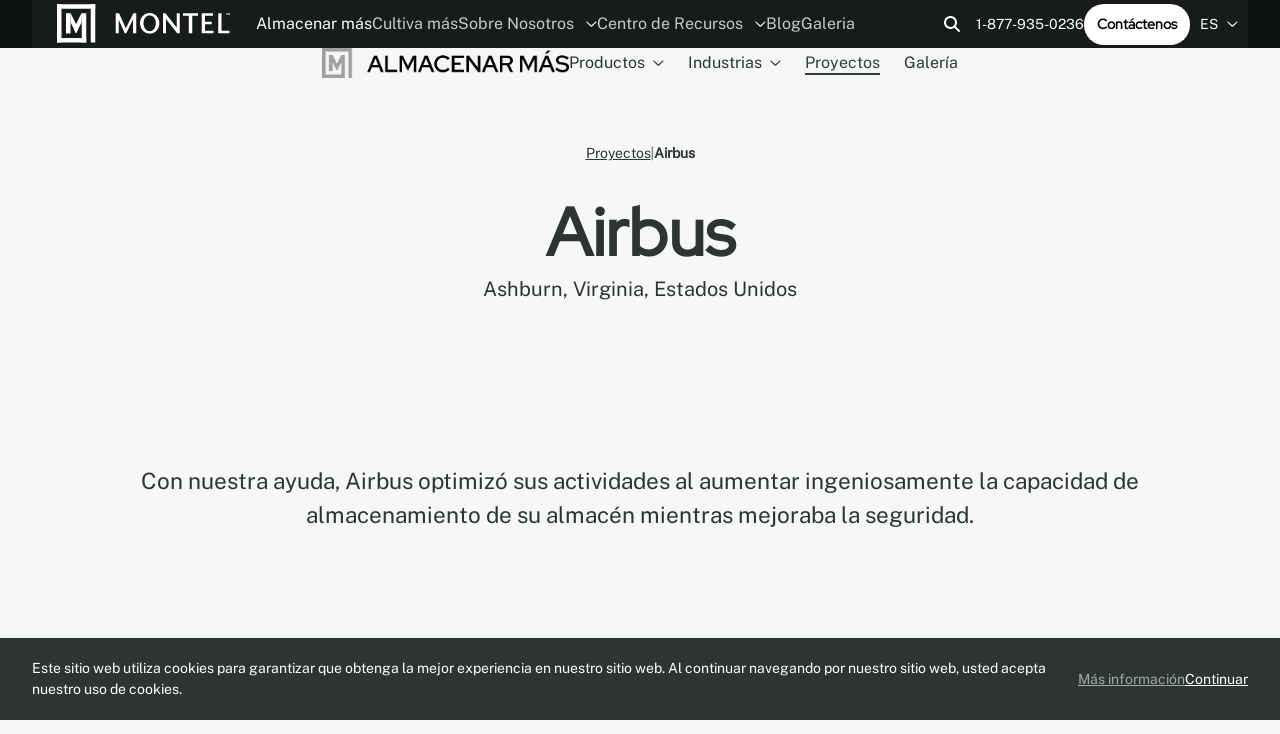

--- FILE ---
content_type: text/html; charset=utf-8
request_url: https://www.montel.com/es/almacenar-mas/proyectos/airbus
body_size: 29660
content:




<!doctype html>
<html lang="es">
<head>
    <link rel="canonical" href="https://www.montel.com/es/almacenar-mas/proyectos/airbus" />
      <link rel="alternate" hreflang="x-default" href="https://www.montel.com/storage-systems/projects/airbus" />
      <link rel="alternate" hreflang="fr-CA" href="https://www.montel.com/fr/systemes-de-rangement/projets/airbus" />
      <link rel="alternate" hreflang="en-CA" href="https://www.montel.com/storage-systems/projects/airbus" />
      <link rel="alternate" hreflang="es" href="https://www.montel.com/es/almacenar-mas/proyectos/airbus" />
    <meta name="robots" content="index, follow, max-image-preview:large, max-snippet:-1, max-video-preview:-1">

  <meta http-equiv="Content-Type" content="text/html; charset=utf-8" />
  <title>Sistemas de Estanter&#xED;as M&#xF3;viles Industriales en Airbus | Montel</title>
  <meta name="description" content="Descubre c&#xF3;mo las empresas han optimizado sus centros de distribuci&#xF3;n y almacenes con Montel. Descubre la optimizaci&#xF3;n de almacenes industriales de AirBus.">
  <meta http-equiv="X-UA-Compatible" content="IE=edge,chrome=1" />
  <meta name="viewport" content="user-scalable=no, initial-scale=1, maximum-scale=1, width=device-width" />
  <meta name="apple-mobile-web-app-capable" content="yes" />
  <meta name="HandheldFriendly" content="True" />
    <meta property="og:image" content="/images/OG Image - Store.jpg" />
    <meta property="og:type" content="website" />
  <meta property="og:title" content="Sistemas de Estanter&#xED;as M&#xF3;viles Industriales en Airbus | Montel" />
    <meta property="og:description" content="Descubre c&#xF3;mo las empresas han optimizado sus centros de distribuci&#xF3;n y almacenes con Montel. Descubre la optimizaci&#xF3;n de almacenes industriales de AirBus." />
  <meta property="og:url" content="http://www.montel.com/es/almacenar-mas/proyectos/airbus" />
  <meta property="og:locale" content="es" />

  <link rel="preload" as="font" type="font/ttf" crossorigin href="/fonts/RedHatDisplay-VariableFont_wght.ttf?v=gskfywTGurl_jcEJD75YY_IlvCCbb8Oq5nAPzwO6KOk">
  <link rel="preload" as="font" type="font/ttf" crossorigin href="/fonts/RedHatDisplay-Italic-VariableFont_wght.ttf?v=1DPhPvhUsD44X5YE68ngGci-49brFCS5J6uassxbszo">
  <link rel="preload" as="font" type="font/ttf" crossorigin href="/fonts/PublicSans-VariableFont_wght.ttf?v=DudRZwsdLe0IK1Tj_8QBiRZyTON88yK4HfXGS24ko7E">
  <link rel="preload" as="font" type="font/ttf" crossorigin href="/fonts/PublicSans-Italic-VariableFont_wght.ttf?v=jdrd73z3-B6HG-eAzNbH4RoFiau5kWpbysGKcxHpX08">

  <!-- Preconnect to external domains for faster loading -->
  <link rel="preconnect" crossorigin href="https://www.googletagmanager.com">
  <link rel="preconnect" crossorigin href="https://static.olark.com">
  
    <link rel="shortcut icon" href="/images/favicon - store.ico?v=EQlFQgmiU2_LBb8m4QjhPNPo4La9f5eRHO-xzHwlKkg" />
  <link rel="stylesheet" type="text/css" href="/css/main.min.css?v=zY8a638LR9qcMwFwmI9w0MxDiGDNugpcjDpe7wwiTcA" />

  <!-- Google Tag Manager - Deferred for performance -->
  <script>
    window.dataLayer = window.dataLayer || [];
    function gtag(){dataLayer.push(arguments);}
    
    // Defer GTM loading until after page load
    if (document.readyState === 'complete') {
      loadGTM();
    } else {
      window.addEventListener('load', loadGTM);
    }
    
    function loadGTM() {
      (function (w, d, s, l, i) {
        w[l] = w[l] || []; w[l].push({
          'gtm.start': new Date().getTime(), event: 'gtm.js'
        });
        var f = d.getElementsByTagName(s)[0],
          j = d.createElement(s), dl = l != 'dataLayer' ? '&l=' + l : '';
        j.async = true;
        j.src = 'https://www.googletagmanager.com/gtm.js?id=' + i + dl;
        f.parentNode.insertBefore(j, f);
      })(window, document, 'script', 'dataLayer', 'GTM-57V3ZH7');
    }
  </script>
  <!-- End Google Tag Manager -->
  <script type="text/javascript">!function(T,l,y){var S=T.location,k="script",D="instrumentationKey",C="ingestionendpoint",I="disableExceptionTracking",E="ai.device.",b="toLowerCase",w="crossOrigin",N="POST",e="appInsightsSDK",t=y.name||"appInsights";(y.name||T[e])&&(T[e]=t);var n=T[t]||function(d){var g=!1,f=!1,m={initialize:!0,queue:[],sv:"5",version:2,config:d};function v(e,t){var n={},a="Browser";return n[E+"id"]=a[b](),n[E+"type"]=a,n["ai.operation.name"]=S&&S.pathname||"_unknown_",n["ai.internal.sdkVersion"]="javascript:snippet_"+(m.sv||m.version),{time:function(){var e=new Date;function t(e){var t=""+e;return 1===t.length&&(t="0"+t),t}return e.getUTCFullYear()+"-"+t(1+e.getUTCMonth())+"-"+t(e.getUTCDate())+"T"+t(e.getUTCHours())+":"+t(e.getUTCMinutes())+":"+t(e.getUTCSeconds())+"."+((e.getUTCMilliseconds()/1e3).toFixed(3)+"").slice(2,5)+"Z"}(),iKey:e,name:"Microsoft.ApplicationInsights."+e.replace(/-/g,"")+"."+t,sampleRate:100,tags:n,data:{baseData:{ver:2}}}}var h=d.url||y.src;if(h){function a(e){var t,n,a,i,r,o,s,c,u,p,l;g=!0,m.queue=[],f||(f=!0,t=h,s=function(){var e={},t=d.connectionString;if(t)for(var n=t.split(";"),a=0;a<n.length;a++){var i=n[a].split("=");2===i.length&&(e[i[0][b]()]=i[1])}if(!e[C]){var r=e.endpointsuffix,o=r?e.location:null;e[C]="https://"+(o?o+".":"")+"dc."+(r||"services.visualstudio.com")}return e}(),c=s[D]||d[D]||"",u=s[C],p=u?u+"/v2/track":d.endpointUrl,(l=[]).push((n="SDK LOAD Failure: Failed to load Application Insights SDK script (See stack for details)",a=t,i=p,(o=(r=v(c,"Exception")).data).baseType="ExceptionData",o.baseData.exceptions=[{typeName:"SDKLoadFailed",message:n.replace(/\./g,"-"),hasFullStack:!1,stack:n+"\nSnippet failed to load ["+a+"] -- Telemetry is disabled\nHelp Link: https://go.microsoft.com/fwlink/?linkid=2128109\nHost: "+(S&&S.pathname||"_unknown_")+"\nEndpoint: "+i,parsedStack:[]}],r)),l.push(function(e,t,n,a){var i=v(c,"Message"),r=i.data;r.baseType="MessageData";var o=r.baseData;return o.message='AI (Internal): 99 message:"'+("SDK LOAD Failure: Failed to load Application Insights SDK script (See stack for details) ("+n+")").replace(/\"/g,"")+'"',o.properties={endpoint:a},i}(0,0,t,p)),function(e,t){if(JSON){var n=T.fetch;if(n&&!y.useXhr)n(t,{method:N,body:JSON.stringify(e),mode:"cors"});else if(XMLHttpRequest){var a=new XMLHttpRequest;a.open(N,t),a.setRequestHeader("Content-type","application/json"),a.send(JSON.stringify(e))}}}(l,p))}function i(e,t){f||setTimeout(function(){!t&&m.core||a()},500)}var e=function(){var n=l.createElement(k);n.src=h;var e=y[w];return!e&&""!==e||"undefined"==n[w]||(n[w]=e),n.onload=i,n.onerror=a,n.onreadystatechange=function(e,t){"loaded"!==n.readyState&&"complete"!==n.readyState||i(0,t)},n}();y.ld<0?l.getElementsByTagName("head")[0].appendChild(e):setTimeout(function(){l.getElementsByTagName(k)[0].parentNode.appendChild(e)},y.ld||0)}try{m.cookie=l.cookie}catch(p){}function t(e){for(;e.length;)!function(t){m[t]=function(){var e=arguments;g||m.queue.push(function(){m[t].apply(m,e)})}}(e.pop())}var n="track",r="TrackPage",o="TrackEvent";t([n+"Event",n+"PageView",n+"Exception",n+"Trace",n+"DependencyData",n+"Metric",n+"PageViewPerformance","start"+r,"stop"+r,"start"+o,"stop"+o,"addTelemetryInitializer","setAuthenticatedUserContext","clearAuthenticatedUserContext","flush"]),m.SeverityLevel={Verbose:0,Information:1,Warning:2,Error:3,Critical:4};var s=(d.extensionConfig||{}).ApplicationInsightsAnalytics||{};if(!0!==d[I]&&!0!==s[I]){var c="onerror";t(["_"+c]);var u=T[c];T[c]=function(e,t,n,a,i){var r=u&&u(e,t,n,a,i);return!0!==r&&m["_"+c]({message:e,url:t,lineNumber:n,columnNumber:a,error:i}),r},d.autoExceptionInstrumented=!0}return m}(y.cfg);function a(){y.onInit&&y.onInit(n)}(T[t]=n).queue&&0===n.queue.length?(n.queue.push(a),n.trackPageView({})):a()}(window,document,{
src: "https://js.monitor.azure.com/scripts/b/ai.2.min.js", // The SDK URL Source
crossOrigin: "anonymous", 
cfg: { // Application Insights Configuration
    connectionString: 'InstrumentationKey=00000000-0000-0000-0000-000000000000;'
}});</script>

  <style lang="css">
    :root {
        --c2: #333C39;
        --c2h: #171C1B;
        --c2p: #171C1B;
        --c2d: #C2CDC8;
        --c2dh: #F6F7F7;
        --c2dp: #F6F7F7;
    }
  </style>

  <script defer src="/scripts/functions.js?v=Lb2e7jIMb1TehZ8RUp0JQGzhyLpnNd3CFKOa3b7j2x0"></script>

  
  <link rel="stylesheet" type="text/css" href="/css/project.min.css?v=OSkxIm2SN1gk1IU6gmJbN3pXW8-nqqCWn3repKLglpw" />
  <link rel="stylesheet" type="text/css" href="/css/glide.min.css?v=ZuK77K63AUloPmRqs2bkzTsdksCuHfg7CaeHML4Nd9g" />


  <script type="application/ld+json">[{"@context":"https://schema.org","@type":"Service"}]</script>


  <!-- Olark Chat - Deferred for performance -->
  <script>
    // Defer Olark loading until after page is interactive
    function loadOlark() {
      (function (o, l, a, r, k, y) {
        if (o.olark) return;
        r = "script"; y = l.createElement(r); r = l.getElementsByTagName(r)[0];
        y.async = 1; y.src = "//" + a; r.parentNode.insertBefore(y, r);
        y = o.olark = function () { k.s.push(arguments); k.t.push(+new Date) };
        y.extend = function (i, j) { y("extend", i, j) };
        y.identify = function (i) { y("identify", k.i = i) };
        y.configure = function (i, j) { y("configure", i, j); k.c[i] = j };
        k = y._ = { s: [], t: [+new Date], c: {}, l: a };
      })(window, document, "static.olark.com/jsclient/loader.js");
      olark.identify('1320-608-10-9286');
    }
    
    // Load Olark after page is fully loaded and browser is idle
    if (document.readyState === 'complete') {
      if ('requestIdleCallback' in window) {
        requestIdleCallback(loadOlark);
      } else {
        setTimeout(loadOlark, 1000);
      }
    } else {
      window.addEventListener('load', function() {
        if ('requestIdleCallback' in window) {
          requestIdleCallback(loadOlark);
        } else {
          setTimeout(loadOlark, 1000);
        }
      });
    }
  </script>
  <!-- end olark code -->
  <meta name="google-site-verification" content="OKwnkAIQsAqt3LN0vD36w6X0wFD9FLrlecU2phjK7J4">
</head>
<body>
  <!-- Google Tag Manager (noscript) -->
  <noscript>
    <iframe src="https://www.googletagmanager.com/ns.html?id=GTM-57V3ZH7"
            height="0" width="0" style="display:none;visibility:hidden"></iframe>
  </noscript>
  <!-- End Google Tag Manager (noscript) -->
  <div class="wrapAll wrapAll_main" id="app">
    <div class="wrapContent">
      

<div class="headerPositioning">
  <header id="header" class="header wrapper inverted">

    <div class="header-bottom">
      <div class="header-left">
        <div class="header-logo">
          <a href="/es">
            <div id="logoAnim"></div>
          </a>
        </div>

        <nav class="mainNav header-menu header-menu_desktop">
          


  <ul>
        <li class="item_2085 selected">
                <a aria-current=page href="/es/almacenar-mas">
                  Almacenar m&#xE1;s
                </a>
        </li>
        <li class="item_2086">
                <a  href="/es/cultiva-mas">
                  Cultiva m&#xE1;s
                </a>
        </li>
        <li class="item_5707 parent">
                  <a href="#" >
                    Sobre Nosotros
                    <span class="icon"><svg width="11" height="6" viewBox="0 0 11 6" xmlns="http://www.w3.org/2000/svg">
  <path d="M10.2642 1.42188L5.7876 5.71094C5.64697 5.82812 5.50635 5.875 5.38916 5.875C5.24854 5.875 5.10791 5.82812 4.99072 5.73438L0.490723 1.42188C0.256348 1.21094 0.256348 0.835938 0.467285 0.625C0.678223 0.390625 1.05322 0.390625 1.26416 0.601562L5.38916 4.53906L9.49072 0.601562C9.70166 0.390625 10.0767 0.390625 10.2876 0.625C10.4985 0.835938 10.4985 1.21094 10.2642 1.42188Z" fill="#FAFAFA" />
</svg>
</span>
                  </a>
                <div class="subMenu subMenuLevel_1">
                  <ul>
        <li class="item_2326">
                <a  href="/es/sobre-nosotros/nuestra-historia">
                  Nuestra Historia
                </a>
        </li>
        <li class="item_2946">
                <a  href="/es/sobre-nosotros/el-concepto">
                  El concepto
                </a>
        </li>
        <li class="item_2154">
                <a  href="/es/sobre-nosotros/esg">
                  ESG
                </a>
        </li>
        <li class="item_2426">
                <a  href="/es/sobre-nosotros/carreras">
                  Carreras
                </a>
        </li>
        <li class="item_5718">
                <a  href="/es/sobre-nosotros/conviertase-en-distribuidor">
                  Convi&#xE9;rtase en distribuidor
                </a>
        </li>
        <li class="item_2415">
                <a  href="/es/sobre-nosotros/garantia">
                  Garant&#xED;a
                </a>
        </li>
        <li class="item_2436">
                <a  href="/es/sobre-nosotros/contactenos">
                  Cont&#xE1;ctenos
                </a>
        </li>
                  </ul>
                </div>
        </li>
        <li class="item_2395 parent">
                <a  href="/es/centro-de-recursos">
                  Centro de Recursos
                    <span class="icon"><svg width="11" height="6" viewBox="0 0 11 6" xmlns="http://www.w3.org/2000/svg">
  <path d="M10.2642 1.42188L5.7876 5.71094C5.64697 5.82812 5.50635 5.875 5.38916 5.875C5.24854 5.875 5.10791 5.82812 4.99072 5.73438L0.490723 1.42188C0.256348 1.21094 0.256348 0.835938 0.467285 0.625C0.678223 0.390625 1.05322 0.390625 1.26416 0.601562L5.38916 4.53906L9.49072 0.601562C9.70166 0.390625 10.0767 0.390625 10.2876 0.625C10.4985 0.835938 10.4985 1.21094 10.2642 1.42188Z" fill="#FAFAFA" />
</svg>
</span>
                </a>
                <div class="subMenu subMenuLevel_1">
                  <ul>
        <li class="item_2398">
                <a  href="/es/centro-de-recursos/folletos">
                  Folletos
                </a>
        </li>
        <li class="item_2402">
                <a  href="/es/centro-de-recursos/modos-de-operacion">
                  Modos de Operaci&#xF3;n
                </a>
        </li>
        <li class="item_2828">
                <a  href="/es/centro-de-recursos/planificador-modraw">
                  Planificador MoDraw
                </a>
        </li>
        <li class="item_2840">
                <a  href="/es/centro-de-recursos/presentaciones-y-capacitacion-certificadas-por-aia">
                  Presentaciones y capacitaci&#xF3;n certificadas por AIA
                </a>
        </li>
        <li class="item_2824">
                <a  href="/es/centro-de-recursos/archivos-revit">
                  Archivos REVIT
                </a>
        </li>
        <li class="item_7081">
                <a  href="/es/centro-de-recursos/leed-v4">
                  LEED v4
                </a>
        </li>
                  </ul>
                </div>
        </li>
        <li class="item_2306">
                <a  href="/es/blog">
                  Blog
                </a>
        </li>
        <li class="item_2399">
                <a  href="/es/galeria">
                  Galeria
                </a>
        </li>
  </ul>

        </nav>
      </div>

      <div class="header-right header-right_desktop">
        

<div class="search">
    <button class="search-open" onclick="openSearch(this)">
        <svg width="17" height="17" viewBox="0 0 17 17" fill="none" xmlns="http://www.w3.org/2000/svg">
    <path d="M13 6.5C13 7.9375 12.5312 9.28125 11.75 10.3438L15.6875 14.3125C16.0938 14.6875 16.0938 15.3438 15.6875 15.7188C15.3125 16.125 14.6562 16.125 14.2812 15.7188L10.3125 11.75C9.25 12.5625 7.90625 13 6.5 13C2.90625 13 0 10.0938 0 6.5C0 2.9375 2.90625 0 6.5 0C10.0625 0 13 2.9375 13 6.5ZM6.5 11C8.96875 11 11 9 11 6.5C11 4.03125 8.96875 2 6.5 2C4 2 2 4.03125 2 6.5C2 9 4 11 6.5 11Z" fill="currentColor" />
</svg>

    </button>

    <form class="search-container" method="GET" action="/es/resultados-de-busqueda">
        <button class="search-submit" type="submit" name="Buscar">
            <svg width="17" height="17" viewBox="0 0 17 17" fill="none" xmlns="http://www.w3.org/2000/svg">
    <path d="M13 6.5C13 7.9375 12.5312 9.28125 11.75 10.3438L15.6875 14.3125C16.0938 14.6875 16.0938 15.3438 15.6875 15.7188C15.3125 16.125 14.6562 16.125 14.2812 15.7188L10.3125 11.75C9.25 12.5625 7.90625 13 6.5 13C2.90625 13 0 10.0938 0 6.5C0 2.9375 2.90625 0 6.5 0C10.0625 0 13 2.9375 13 6.5ZM6.5 11C8.96875 11 11 9 11 6.5C11 4.03125 8.96875 2 6.5 2C4 2 2 4.03125 2 6.5C2 9 4 11 6.5 11Z" fill="currentColor" />
</svg>

        </button>
        <input class="input search-input" type="text" aria-label="Buscar" placeholder="Buscar" name="q" autocomplete="off" />
        <button class="search-close" type="button" onclick="closeSearch(this)">
            <svg width="12" height="12" viewBox="0 0 12 12" fill="none" xmlns="http://www.w3.org/2000/svg">
    <path d="M10.6875 2.71875C11.0938 2.34375 11.0938 1.6875 10.6875 1.3125C10.3125 0.90625 9.65625 0.90625 9.28125 1.3125L6 4.59375L2.6875 1.3125C2.3125 0.90625 1.65625 0.90625 1.28125 1.3125C0.875 1.6875 0.875 2.34375 1.28125 2.71875L4.5625 6L1.28125 9.3125C0.875 9.6875 0.875 10.3438 1.28125 10.7188C1.65625 11.125 2.3125 11.125 2.6875 10.7188L6 7.4375L9.28125 10.7188C9.65625 11.125 10.3125 11.125 10.6875 10.7188C11.0938 10.3438 11.0938 9.6875 10.6875 9.3125L7.40625 6L10.6875 2.71875Z" fill="currentColor" />
</svg>

        </button>
    </form>
</div>

        <a class="header-phone" href="tel:18779350236">1-877-935-0236</a>
        <a href="/es/sobre-nosotros/contactenos" class="btn btn_inverted">Cont&#xE1;ctenos</a>
        

  <li class="currentLang">
    ES
    <span class="icon"><svg width="11" height="6" viewBox="0 0 11 6" xmlns="http://www.w3.org/2000/svg">
  <path d="M10.2642 1.42188L5.7876 5.71094C5.64697 5.82812 5.50635 5.875 5.38916 5.875C5.24854 5.875 5.10791 5.82812 4.99072 5.73438L0.490723 1.42188C0.256348 1.21094 0.256348 0.835938 0.467285 0.625C0.678223 0.390625 1.05322 0.390625 1.26416 0.601562L5.38916 4.53906L9.49072 0.601562C9.70166 0.390625 10.0767 0.390625 10.2876 0.625C10.4985 0.835938 10.4985 1.21094 10.2642 1.42188Z" fill="#FAFAFA" />
</svg>
</span>
    <div class="subMenu menuLang">
      <ul>
          <li class="item_lang">
            <a href="/storage-systems/projects/airbus">
                EN
            </a>
          </li>
          <li class="item_lang">
            <a href="/fr/systemes-de-rangement/projets/airbus">
                FR
            </a>
          </li>
          <li class="item_lang selected">
            <a href="/es/almacenar-mas/proyectos/airbus">
                ES
            </a>
          </li>
      </ul>
    </div>
  </li>

      </div>

      <div class="header-right header-right_mobile">
        <nav class="mainNav header-menu header-menu_mobile">
          


  <ul>
        <li class="item_2085 selected">
                <a aria-current=page href="/es/almacenar-mas">
                  Almacenar m&#xE1;s
                </a>
        </li>
        <li class="item_2086">
                <a  href="/es/cultiva-mas">
                  Cultiva m&#xE1;s
                </a>
        </li>
  </ul>

        </nav>

        <button class="hamburger" onclick="toggleMenu(this, 'storage')">
          <span class="hamburger-container">
            <span class="hamburger-line"></span>
            <span class="hamburger-line"></span>
            <span class="hamburger-line"></span>
          </span>
        </button>
      </div>
    </div>

    <div class="header-mobileMenu">
      <nav class="header-mobileNav">
        


  <ul>
        <li class="item_search">
          <div class="searchBox">

<div class="search">
    <button class="search-open" onclick="openSearch(this)">
        <svg width="17" height="17" viewBox="0 0 17 17" fill="none" xmlns="http://www.w3.org/2000/svg">
    <path d="M13 6.5C13 7.9375 12.5312 9.28125 11.75 10.3438L15.6875 14.3125C16.0938 14.6875 16.0938 15.3438 15.6875 15.7188C15.3125 16.125 14.6562 16.125 14.2812 15.7188L10.3125 11.75C9.25 12.5625 7.90625 13 6.5 13C2.90625 13 0 10.0938 0 6.5C0 2.9375 2.90625 0 6.5 0C10.0625 0 13 2.9375 13 6.5ZM6.5 11C8.96875 11 11 9 11 6.5C11 4.03125 8.96875 2 6.5 2C4 2 2 4.03125 2 6.5C2 9 4 11 6.5 11Z" fill="currentColor" />
</svg>

    </button>

    <form class="search-container" method="GET" action="/es/resultados-de-busqueda">
        <button class="search-submit" type="submit" name="Buscar">
            <svg width="17" height="17" viewBox="0 0 17 17" fill="none" xmlns="http://www.w3.org/2000/svg">
    <path d="M13 6.5C13 7.9375 12.5312 9.28125 11.75 10.3438L15.6875 14.3125C16.0938 14.6875 16.0938 15.3438 15.6875 15.7188C15.3125 16.125 14.6562 16.125 14.2812 15.7188L10.3125 11.75C9.25 12.5625 7.90625 13 6.5 13C2.90625 13 0 10.0938 0 6.5C0 2.9375 2.90625 0 6.5 0C10.0625 0 13 2.9375 13 6.5ZM6.5 11C8.96875 11 11 9 11 6.5C11 4.03125 8.96875 2 6.5 2C4 2 2 4.03125 2 6.5C2 9 4 11 6.5 11Z" fill="currentColor" />
</svg>

        </button>
        <input class="input search-input" type="text" aria-label="Buscar" placeholder="Buscar" name="q" autocomplete="off" />
        <button class="search-close" type="button" onclick="closeSearch(this)">
            <svg width="12" height="12" viewBox="0 0 12 12" fill="none" xmlns="http://www.w3.org/2000/svg">
    <path d="M10.6875 2.71875C11.0938 2.34375 11.0938 1.6875 10.6875 1.3125C10.3125 0.90625 9.65625 0.90625 9.28125 1.3125L6 4.59375L2.6875 1.3125C2.3125 0.90625 1.65625 0.90625 1.28125 1.3125C0.875 1.6875 0.875 2.34375 1.28125 2.71875L4.5625 6L1.28125 9.3125C0.875 9.6875 0.875 10.3438 1.28125 10.7188C1.65625 11.125 2.3125 11.125 2.6875 10.7188L6 7.4375L9.28125 10.7188C9.65625 11.125 10.3125 11.125 10.6875 10.7188C11.0938 10.3438 11.0938 9.6875 10.6875 9.3125L7.40625 6L10.6875 2.71875Z" fill="currentColor" />
</svg>

        </button>
    </form>
</div>
</div>
        </li>
        <li class="item_2085 selected">
                <a aria-current=page href="#">
                  Almacenar m&#xE1;s
                    <span class="icon"><svg width="11" height="6" viewBox="0 0 11 6" xmlns="http://www.w3.org/2000/svg">
  <path d="M10.2642 1.42188L5.7876 5.71094C5.64697 5.82812 5.50635 5.875 5.38916 5.875C5.24854 5.875 5.10791 5.82812 4.99072 5.73438L0.490723 1.42188C0.256348 1.21094 0.256348 0.835938 0.467285 0.625C0.678223 0.390625 1.05322 0.390625 1.26416 0.601562L5.38916 4.53906L9.49072 0.601562C9.70166 0.390625 10.0767 0.390625 10.2876 0.625C10.4985 0.835938 10.4985 1.21094 10.2642 1.42188Z" fill="#FAFAFA" />
</svg>
</span>
                </a>
                <div class="subMenu subMenuLevel_1">
                  <ul>
        <li class="item_2268 parent parent_products">
                <a  href="#">
                  Productos
                    <span class="icon"><svg width="11" height="6" viewBox="0 0 11 6" xmlns="http://www.w3.org/2000/svg">
  <path d="M10.2642 1.42188L5.7876 5.71094C5.64697 5.82812 5.50635 5.875 5.38916 5.875C5.24854 5.875 5.10791 5.82812 4.99072 5.73438L0.490723 1.42188C0.256348 1.21094 0.256348 0.835938 0.467285 0.625C0.678223 0.390625 1.05322 0.390625 1.26416 0.601562L5.38916 4.53906L9.49072 0.601562C9.70166 0.390625 10.0767 0.390625 10.2876 0.625C10.4985 0.835938 10.4985 1.21094 10.2642 1.42188Z" fill="#FAFAFA" />
</svg>
</span>
                </a>
                <div class="subMenu subMenuLevel_2 subMenu_products">
                  <ul>
        <li class="item_6834">
                <a  href="/es/almacenar-mas/productos/sistemas-de-estanterias-moviles">
                  Sistemas de estanterias m&#xF3;viles
                </a>
        </li>
        <li class="item_7061">
                <a  href="/es/almacenar-mas/productos/sistemas-de-estanterias-moviles-industriales">
                  Sistemas de estanterias m&#xF3;viles industriales
                </a>
        </li>
        <li class="item_6838">
                <a  href="/es/almacenar-mas/productos/sistemas-de-estanterias">
                  Sistemas de estanter&#xED;as
                </a>
        </li>
        <li class="item_6848">
                <a  href="/es/almacenar-mas/productos/soportes-de-arte-y-pantallas">
                  Soportes de arte y pantallas
                </a>
        </li>
        <li class="item_6843">
                <a  href="/es/almacenar-mas/productos/armarios-y-carros-de-almacenamiento">
                  Armarios y carros de almacenamiento
                </a>
        </li>
                        <li class="allLinksRedirect">
                          <a href="/es/almacenar-mas/productos">Todos los productos</a>
                        </li>
                  </ul>
                </div>
        </li>
        <li class="item_2358 parent parent_markets">
                <a  href="#">
                  Industrias
                    <span class="icon"><svg width="11" height="6" viewBox="0 0 11 6" xmlns="http://www.w3.org/2000/svg">
  <path d="M10.2642 1.42188L5.7876 5.71094C5.64697 5.82812 5.50635 5.875 5.38916 5.875C5.24854 5.875 5.10791 5.82812 4.99072 5.73438L0.490723 1.42188C0.256348 1.21094 0.256348 0.835938 0.467285 0.625C0.678223 0.390625 1.05322 0.390625 1.26416 0.601562L5.38916 4.53906L9.49072 0.601562C9.70166 0.390625 10.0767 0.390625 10.2876 0.625C10.4985 0.835938 10.4985 1.21094 10.2642 1.42188Z" fill="#FAFAFA" />
</svg>
</span>
                </a>
                <div class="subMenu subMenuLevel_2 subMenu_markets subMenu_storeMoreMarkets">
                  <ul>
        <li class="item_2210 parent">
                <a  href="#">
                  Equipo Deportivo
                    <span class="icon"><svg width="11" height="6" viewBox="0 0 11 6" xmlns="http://www.w3.org/2000/svg">
  <path d="M10.2642 1.42188L5.7876 5.71094C5.64697 5.82812 5.50635 5.875 5.38916 5.875C5.24854 5.875 5.10791 5.82812 4.99072 5.73438L0.490723 1.42188C0.256348 1.21094 0.256348 0.835938 0.467285 0.625C0.678223 0.390625 1.05322 0.390625 1.26416 0.601562L5.38916 4.53906L9.49072 0.601562C9.70166 0.390625 10.0767 0.390625 10.2876 0.625C10.4985 0.835938 10.4985 1.21094 10.2642 1.42188Z" fill="#FAFAFA" />
</svg>
</span>
                </a>
                <div class="subMenu subMenuLevel_3">
                  <ul>
        <li class="item_7227">
                <a  href="/es/almacenar-mas/industrias/equipo-deportivo/golf">
                  Golf
                </a>
        </li>
        <li class="item_6315">
                <a  href="/es/almacenar-mas/industrias/equipo-deportivo/equipos-de-futbol">
                  Equipos de f&#xFA;tbol
                </a>
        </li>
        <li class="item_6305">
                <a  href="/es/almacenar-mas/industrias/equipo-deportivo/equipos-de-hockey">
                  Equipos de hockey
                </a>
        </li>
        <li class="item_6310">
                <a  href="/es/almacenar-mas/industrias/equipo-deportivo/departamento-de-atletismo-y-deportes">
                  Departamento de Atletismo y Deportes
                </a>
        </li>
        <li class="item_6320">
                <a  href="/es/almacenar-mas/industrias/equipo-deportivo/equipos-deportivos-profesionales">
                  Equipos deportivos profesionales.
                </a>
        </li>
                  </ul>
                </div>
        </li>
        <li class="item_2200 parent">
                <a  href="#">
                  Museo y Bellas Artes
                    <span class="icon"><svg width="11" height="6" viewBox="0 0 11 6" xmlns="http://www.w3.org/2000/svg">
  <path d="M10.2642 1.42188L5.7876 5.71094C5.64697 5.82812 5.50635 5.875 5.38916 5.875C5.24854 5.875 5.10791 5.82812 4.99072 5.73438L0.490723 1.42188C0.256348 1.21094 0.256348 0.835938 0.467285 0.625C0.678223 0.390625 1.05322 0.390625 1.26416 0.601562L5.38916 4.53906L9.49072 0.601562C9.70166 0.390625 10.0767 0.390625 10.2876 0.625C10.4985 0.835938 10.4985 1.21094 10.2642 1.42188Z" fill="#FAFAFA" />
</svg>
</span>
                </a>
                <div class="subMenu subMenuLevel_3">
                  <ul>
        <li class="item_6048">
                <a  href="/es/almacenar-mas/industrias/museo-y-bellas-artes/soluciones-de-almacenamiento-para-conservacion">
                  Soluciones de almacenamiento para conservaci&#xF3;n
                </a>
        </li>
        <li class="item_6050">
                <a  href="/es/almacenar-mas/industrias/museo-y-bellas-artes/sistemas-de-almacenamiento-para-galerias-de-arte">
                  Sistemas de almacenamiento para galer&#xED;as de arte
                </a>
        </li>
        <li class="item_6055">
                <a  href="/es/almacenar-mas/industrias/museo-y-bellas-artes/sistemas-de-almacenamiento-para-museos">
                  Sistemas de Almacenamiento para Museos
                </a>
        </li>
        <li class="item_6060">
                <a  href="/es/almacenar-mas/industrias/museo-y-bellas-artes/museos-cientificos-y-tecnologicos">
                  Museos Cient&#xED;ficos y Tecnol&#xF3;gicos
                </a>
        </li>
        <li class="item_6065">
                <a  href="/es/almacenar-mas/industrias/museo-y-bellas-artes/salon-de-la-fama-y-museos-de-celebridades">
                  Sal&#xF3;n de la Fama y Museos de Celebridades
                </a>
        </li>
        <li class="item_6070">
                <a  href="/es/almacenar-mas/industrias/museo-y-bellas-artes/almacenamiento-de-textiles-para-museos">
                  Almacenamiento de textiles para museos
                </a>
        </li>
        <li class="item_6075">
                <a  href="/es/almacenar-mas/industrias/museo-y-bellas-artes/almacenamiento-de-colecciones-de-libros-raros-y-manuscritos-especiales">
                  Almacenamiento de Colecciones de Libros Raros y Manuscritos Especiales
                </a>
        </li>
        <li class="item_6080">
                <a  href="/es/almacenar-mas/industrias/museo-y-bellas-artes/deposito-de-libros-y-estanterias-de-archivo-fuera">
                  Dep&#xF3;sito de libros y estanter&#xED;as de archivo fuera
                </a>
        </li>
                  </ul>
                </div>
        </li>
        <li class="item_6769 parent">
                <a  href="#">
                  Biblioteca
                    <span class="icon"><svg width="11" height="6" viewBox="0 0 11 6" xmlns="http://www.w3.org/2000/svg">
  <path d="M10.2642 1.42188L5.7876 5.71094C5.64697 5.82812 5.50635 5.875 5.38916 5.875C5.24854 5.875 5.10791 5.82812 4.99072 5.73438L0.490723 1.42188C0.256348 1.21094 0.256348 0.835938 0.467285 0.625C0.678223 0.390625 1.05322 0.390625 1.26416 0.601562L5.38916 4.53906L9.49072 0.601562C9.70166 0.390625 10.0767 0.390625 10.2876 0.625C10.4985 0.835938 10.4985 1.21094 10.2642 1.42188Z" fill="#FAFAFA" />
</svg>
</span>
                </a>
                <div class="subMenu subMenuLevel_3">
                  <ul>
        <li class="item_6774">
                <a  href="/es/almacenar-mas/industrias/biblioteca/deposito-de-libros-y-estanterias-de-archivo-fuera">
                  Dep&#xF3;sito de libros y estanter&#xED;as de archivo fuera
                </a>
        </li>
        <li class="item_6770">
                <a  href="/es/almacenar-mas/industrias/biblioteca/soluciones-de-almacenamiento-y-estanterias-para-instituciones-educativas">
                  Soluciones de almacenamiento y estanter&#xED;as para instituciones educativas
                </a>
        </li>
        <li class="item_6771">
                <a  href="/es/almacenar-mas/industrias/biblioteca/soluciones-de-almacenamiento-y-estanterias-para-bi">
                  Soluciones de almacenamiento y estanter&#xED;as para bi
                </a>
        </li>
        <li class="item_6772">
                <a  href="/es/almacenar-mas/industrias/biblioteca/muebles-para-exhibir-revistas-periodicos-folletos-y-volantes">
                  Muebles para exhibir revistas, peri&#xF3;dicos, folletos y volantes.
                </a>
        </li>
        <li class="item_6773">
                <a  href="/es/almacenar-mas/industrias/biblioteca/almacenamiento-de-colecciones-de-libros-raros-y-manuscritos-especiales">
                  Almacenamiento de Colecciones de Libros Raros y Manuscritos Especiales
                </a>
        </li>
                  </ul>
                </div>
        </li>
        <li class="item_2203 parent">
                <a  href="#">
                  Educaci&#xF3;n
                    <span class="icon"><svg width="11" height="6" viewBox="0 0 11 6" xmlns="http://www.w3.org/2000/svg">
  <path d="M10.2642 1.42188L5.7876 5.71094C5.64697 5.82812 5.50635 5.875 5.38916 5.875C5.24854 5.875 5.10791 5.82812 4.99072 5.73438L0.490723 1.42188C0.256348 1.21094 0.256348 0.835938 0.467285 0.625C0.678223 0.390625 1.05322 0.390625 1.26416 0.601562L5.38916 4.53906L9.49072 0.601562C9.70166 0.390625 10.0767 0.390625 10.2876 0.625C10.4985 0.835938 10.4985 1.21094 10.2642 1.42188Z" fill="#FAFAFA" />
</svg>
</span>
                </a>
                <div class="subMenu subMenuLevel_3">
                  <ul>
        <li class="item_6116">
                <a  href="/es/almacenar-mas/industrias/educacion/soluciones-de-almacenamiento-y-estanterias-para-instituciones-educativas">
                  Soluciones de almacenamiento y estanter&#xED;as para instituciones educativas
                </a>
        </li>
        <li class="item_6121">
                <a  href="/es/almacenar-mas/industrias/educacion/soluciones-de-almacenamiento-y-estanterias-para-bi">
                  Soluciones de almacenamiento y estanter&#xED;as para bi
                </a>
        </li>
        <li class="item_6126">
                <a  href="/es/almacenar-mas/industrias/educacion/muebles-para-exhibir-revistas-periodicos-folletos-y-volantes">
                  Muebles para exhibir revistas, peri&#xF3;dicos, folletos y volantes.
                </a>
        </li>
        <li class="item_6130">
                <a  href="/es/almacenar-mas/industrias/educacion/almacenamiento-de-colecciones-de-libros-raros-y-manuscritos-especiales">
                  Almacenamiento de Colecciones de Libros Raros y Manuscritos Especiales
                </a>
        </li>
                  </ul>
                </div>
        </li>
        <li class="item_2211 parent">
                <a  href="#">
                  Almac&#xE9;n
                    <span class="icon"><svg width="11" height="6" viewBox="0 0 11 6" xmlns="http://www.w3.org/2000/svg">
  <path d="M10.2642 1.42188L5.7876 5.71094C5.64697 5.82812 5.50635 5.875 5.38916 5.875C5.24854 5.875 5.10791 5.82812 4.99072 5.73438L0.490723 1.42188C0.256348 1.21094 0.256348 0.835938 0.467285 0.625C0.678223 0.390625 1.05322 0.390625 1.26416 0.601562L5.38916 4.53906L9.49072 0.601562C9.70166 0.390625 10.0767 0.390625 10.2876 0.625C10.4985 0.835938 10.4985 1.21094 10.2642 1.42188Z" fill="#FAFAFA" />
</svg>
</span>
                </a>
                <div class="subMenu subMenuLevel_3">
                  <ul>
        <li class="item_6326">
                <a  href="/es/almacenar-mas/industrias/almacen/sistemas-de-almacenamiento-movil-de-paletas">
                  Sistemas de Almacenamiento M&#xF3;vil de Paletas
                </a>
        </li>
        <li class="item_6327">
                <a  href="/es/almacenar-mas/industrias/almacen/soluciones-de-almacenamiento-de-piezas-de-avion">
                  Soluciones de almacenamiento de piezas de avi&#xF3;n
                </a>
        </li>
        <li class="item_6328">
                <a  href="/es/almacenar-mas/industrias/almacen/sistemas-de-almacenamiento-movil-para-cerveza-y-ba">
                  Sistemas de Almacenamiento M&#xF3;vil para Cerveza y Ba
                </a>
        </li>
        <li class="item_6329">
                <a  href="/es/almacenar-mas/industrias/almacen/sistemas-moviles-de-estanterias-para-almacenamient">
                  Sistemas m&#xF3;viles de estanter&#xED;as para almacenamient
                </a>
        </li>
        <li class="item_6330">
                <a  href="/es/almacenar-mas/industrias/almacen/sistemas-de-almacenamiento-para-bodegas">
                  Sistemas de Almacenamiento para Bodegas
                </a>
        </li>
        <li class="item_6335">
                <a  href="/es/almacenar-mas/industrias/almacen/sistemas-de-almacenamiento-para-gestion-de-inventa">
                  Sistemas de Almacenamiento para Gesti&#xF3;n de Inventa
                </a>
        </li>
        <li class="item_6340">
                <a  href="/es/almacenar-mas/industrias/almacen/sistemas-de-almacenamiento-para-centros-de-distrib">
                  Sistemas de Almacenamiento para Centros de Distrib
                </a>
        </li>
        <li class="item_6341">
                <a  href="/es/almacenar-mas/industrias/almacen/sistemas-de-almacenamiento-para-plantas-de-manufac">
                  Sistemas de Almacenamiento para Plantas de Manufac
                </a>
        </li>
        <li class="item_6342">
                <a  href="/es/almacenar-mas/industrias/almacen/sistemas-de-almacenamiento-de-logistica-de-tercero">
                  Sistemas de Almacenamiento de Log&#xED;stica de Tercero
                </a>
        </li>
                  </ul>
                </div>
        </li>
        <li class="item_2207 parent">
                <a  href="#">
                  Militar
                    <span class="icon"><svg width="11" height="6" viewBox="0 0 11 6" xmlns="http://www.w3.org/2000/svg">
  <path d="M10.2642 1.42188L5.7876 5.71094C5.64697 5.82812 5.50635 5.875 5.38916 5.875C5.24854 5.875 5.10791 5.82812 4.99072 5.73438L0.490723 1.42188C0.256348 1.21094 0.256348 0.835938 0.467285 0.625C0.678223 0.390625 1.05322 0.390625 1.26416 0.601562L5.38916 4.53906L9.49072 0.601562C9.70166 0.390625 10.0767 0.390625 10.2876 0.625C10.4985 0.835938 10.4985 1.21094 10.2642 1.42188Z" fill="#FAFAFA" />
</svg>
</span>
                </a>
                <div class="subMenu subMenuLevel_3">
                  <ul>
        <li class="item_6224">
                <a  href="/es/almacenar-mas/industrias/militar/sistemas-de-almacenamiento-de-armas-de-fuego">
                  Sistemas de almacenamiento de armas de fuego
                </a>
        </li>
        <li class="item_6229">
                <a  href="/es/almacenar-mas/industrias/militar/sistemas-de-almacenamiento-para-plantas-de-manufac">
                  Sistemas de Almacenamiento para Plantas de Manufac
                </a>
        </li>
        <li class="item_6230">
                <a  href="/es/almacenar-mas/industrias/militar/sistemas-de-almacenamiento-movil-para-bases-milita">
                  Sistemas de Almacenamiento M&#xF3;vil para Bases Milita
                </a>
        </li>
        <li class="item_6235">
                <a  href="/es/almacenar-mas/industrias/militar/almacenamiento-de-paracaidas-y-equipo-de-paracaidi">
                  Almacenamiento de Paraca&#xED;das y Equipo de Paracaidi
                </a>
        </li>
        <li class="item_6240">
                <a  href="/es/almacenar-mas/industrias/militar/almacenamiento-de-bolsas-de-equipo-y-servicio">
                  Almacenamiento de Bolsas de Equipo y Servicio
                </a>
        </li>
        <li class="item_6245">
                <a  href="/es/almacenar-mas/industrias/militar/armarios-de-almacenamiento-de-armas">
                  Armarios de almacenamiento de armas
                </a>
        </li>
        <li class="item_6250">
                <a  href="/es/almacenar-mas/industrias/militar/mobile-bulk-firearm-racking-storage">
                  Mobile Bulk Firearm Racking Storage
                </a>
        </li>
        <li class="item_6255">
                <a  href="/es/almacenar-mas/industrias/militar/soluciones-de-almacenamiento-de-pistolas">
                  Soluciones de almacenamiento de pistolas
                </a>
        </li>
        <li class="item_6260">
                <a  href="/es/almacenar-mas/industrias/militar/artillery-storage-and-display-screen-solutions">
                  Artillery Storage and Display Screen Solutions
                </a>
        </li>
        <li class="item_6265">
                <a  href="/es/almacenar-mas/industrias/militar/soluciones-de-carros-de-transporte-de-armas">
                  Soluciones de carros de transporte de armas
                </a>
        </li>
                  </ul>
                </div>
        </li>
        <li class="item_6775 parent">
                <a  href="#">
                  Seguridad P&#xFA;blica
                    <span class="icon"><svg width="11" height="6" viewBox="0 0 11 6" xmlns="http://www.w3.org/2000/svg">
  <path d="M10.2642 1.42188L5.7876 5.71094C5.64697 5.82812 5.50635 5.875 5.38916 5.875C5.24854 5.875 5.10791 5.82812 4.99072 5.73438L0.490723 1.42188C0.256348 1.21094 0.256348 0.835938 0.467285 0.625C0.678223 0.390625 1.05322 0.390625 1.26416 0.601562L5.38916 4.53906L9.49072 0.601562C9.70166 0.390625 10.0767 0.390625 10.2876 0.625C10.4985 0.835938 10.4985 1.21094 10.2642 1.42188Z" fill="#FAFAFA" />
</svg>
</span>
                </a>
                <div class="subMenu subMenuLevel_3">
                  <ul>
        <li class="item_6789">
                <a  href="/es/almacenar-mas/industrias/seguridad-publica/almacenamiento-de-evidencia-forense-judicial-y-ci">
                  Almacenamiento de Evidencia Forense, Judicial y Ci
                </a>
        </li>
        <li class="item_6788">
                <a  href="/es/almacenar-mas/industrias/seguridad-publica/soluciones-de-almacenamiento-para-fuerzas-del-orden-policia-y-departamentos-del-sheriff">
                  Soluciones de almacenamiento para fuerzas del orden, polic&#xED;a y departamentos del sheriff.
                </a>
        </li>
        <li class="item_6787">
                <a  href="/es/almacenar-mas/industrias/seguridad-publica/sistemas-de-almacenamiento-para-primeros-responded">
                  Sistemas de almacenamiento para primeros responded
                </a>
        </li>
        <li class="item_6786">
                <a  href="/es/almacenar-mas/industrias/seguridad-publica/soluciones-de-almacenamiento-para-instalaciones-correccionales-tribunales-y-prisiones">
                  Soluciones de almacenamiento para instalaciones correccionales, tribunales y prisiones
                </a>
        </li>
        <li class="item_6776">
                <a  href="/es/almacenar-mas/industrias/seguridad-publica/sistemas-de-almacenamiento-de-armas-de-fuego">
                  Sistemas de Almacenamiento de Armas de Fuego
                </a>
        </li>
        <li class="item_6783">
                <a  href="/es/almacenar-mas/industrias/seguridad-publica/soluciones-de-almacenamiento-de-pistolas">
                  Soluciones de almacenamiento de pistolas
                </a>
        </li>
        <li class="item_6781">
                <a  href="/es/almacenar-mas/industrias/seguridad-publica/armarios-de-almacenamiento-de-armas">
                  Armarios de almacenamiento de armas
                </a>
        </li>
        <li class="item_6780">
                <a  href="/es/almacenar-mas/industrias/seguridad-publica/almacenamiento-de-bolsas-de-equipo-y-servicio">
                  Almacenamiento de bolsas de equipo y servicio
                </a>
        </li>
        <li class="item_6782">
                <a  href="/es/almacenar-mas/industrias/seguridad-publica/mobile-bulk-firearm-racking-storage">
                  Mobile Bulk Firearm Racking Storage
                </a>
        </li>
        <li class="item_6784">
                <a  href="/es/almacenar-mas/industrias/seguridad-publica/artillery-storage-and-display-screen-solutions">
                  Artillery Storage and Display Screen Solutions
                </a>
        </li>
        <li class="item_6785">
                <a  href="/es/almacenar-mas/industrias/seguridad-publica/soluciones-de-carros-de-transporte-de-armas">
                  Soluciones de carros de transporte de armas
                </a>
        </li>
                  </ul>
                </div>
        </li>
        <li class="item_2201 parent">
                <a  href="#">
                  Automotriz
                    <span class="icon"><svg width="11" height="6" viewBox="0 0 11 6" xmlns="http://www.w3.org/2000/svg">
  <path d="M10.2642 1.42188L5.7876 5.71094C5.64697 5.82812 5.50635 5.875 5.38916 5.875C5.24854 5.875 5.10791 5.82812 4.99072 5.73438L0.490723 1.42188C0.256348 1.21094 0.256348 0.835938 0.467285 0.625C0.678223 0.390625 1.05322 0.390625 1.26416 0.601562L5.38916 4.53906L9.49072 0.601562C9.70166 0.390625 10.0767 0.390625 10.2876 0.625C10.4985 0.835938 10.4985 1.21094 10.2642 1.42188Z" fill="#FAFAFA" />
</svg>
</span>
                </a>
                <div class="subMenu subMenuLevel_3">
                  <ul>
        <li class="item_6101">
                <a  href="/es/almacenar-mas/industrias/automotriz/sistemas-de-almacenamiento-movil-para-neumaticos">
                  Sistemas de almacenamiento m&#xF3;vil para neum&#xE1;ticos
                </a>
        </li>
        <li class="item_6086">
                <a  href="/es/almacenar-mas/industrias/automotriz/soluciones-de-almacenamiento-de-piezas-de-avion">
                  Soluciones de almacenamiento de piezas de avi&#xF3;n
                </a>
        </li>
        <li class="item_6106">
                <a  href="/es/almacenar-mas/industrias/automotriz/sistemas-de-almacenamiento-para-plantas-de-fabrica">
                  Sistemas de almacenamiento para plantas de fabrica
                </a>
        </li>
        <li class="item_6111">
                <a  href="/es/almacenar-mas/industrias/automotriz/sistemas-de-almacenamiento-de-piezas-de-automovile">
                  Sistemas de Almacenamiento de Piezas de Autom&#xF3;vile
                </a>
        </li>
                  </ul>
                </div>
        </li>
        <li class="item_2204 parent">
                <a  href="#">
                  Alimentos y Fr&#xED;o
                    <span class="icon"><svg width="11" height="6" viewBox="0 0 11 6" xmlns="http://www.w3.org/2000/svg">
  <path d="M10.2642 1.42188L5.7876 5.71094C5.64697 5.82812 5.50635 5.875 5.38916 5.875C5.24854 5.875 5.10791 5.82812 4.99072 5.73438L0.490723 1.42188C0.256348 1.21094 0.256348 0.835938 0.467285 0.625C0.678223 0.390625 1.05322 0.390625 1.26416 0.601562L5.38916 4.53906L9.49072 0.601562C9.70166 0.390625 10.0767 0.390625 10.2876 0.625C10.4985 0.835938 10.4985 1.21094 10.2642 1.42188Z" fill="#FAFAFA" />
</svg>
</span>
                </a>
                <div class="subMenu subMenuLevel_3">
                  <ul>
        <li class="item_6135">
                <a  href="/es/almacenar-mas/industrias/alimentos-y-frio/sistemas-de-almacenamiento-movil-de-paletas">
                  Sistemas de Almacenamiento M&#xF3;vil de Paletas
                </a>
        </li>
        <li class="item_6140">
                <a  href="/es/almacenar-mas/industrias/alimentos-y-frio/sistemas-de-almacenamiento-movil-para-cerveza-y-ba">
                  Sistemas de Almacenamiento M&#xF3;vil para Cerveza y Ba
                </a>
        </li>
        <li class="item_6145">
                <a  href="/es/almacenar-mas/industrias/alimentos-y-frio/sistemas-moviles-de-almacenamiento-de-vino-y-licor">
                  Sistemas m&#xF3;viles de almacenamiento de vino y licor
                </a>
        </li>
        <li class="item_6150">
                <a  href="/es/almacenar-mas/industrias/alimentos-y-frio/sistemas-moviles-de-estanterias-para-almacenamient">
                  Sistemas m&#xF3;viles de estanter&#xED;as para almacenamient
                </a>
        </li>
        <li class="item_6155">
                <a  href="/es/almacenar-mas/industrias/alimentos-y-frio/sistemas-de-almacenamiento-para-centros-de-distrib">
                  Sistemas de Almacenamiento para Centros de Distrib
                </a>
        </li>
        <li class="item_6160">
                <a  href="/es/almacenar-mas/industrias/alimentos-y-frio/sistemas-de-almacenamiento-para-plantas-de-fabrica">
                  Sistemas de almacenamiento para plantas de fabrica
                </a>
        </li>
        <li class="item_6165">
                <a  href="/es/almacenar-mas/industrias/alimentos-y-frio/soluciones-moviles-de-almacenamiento-de-frutas-y-v">
                  Soluciones m&#xF3;viles de almacenamiento de frutas y v
                </a>
        </li>
                  </ul>
                </div>
        </li>
        <li class="item_2205 parent">
                <a  href="#">
                  Gobierno
                    <span class="icon"><svg width="11" height="6" viewBox="0 0 11 6" xmlns="http://www.w3.org/2000/svg">
  <path d="M10.2642 1.42188L5.7876 5.71094C5.64697 5.82812 5.50635 5.875 5.38916 5.875C5.24854 5.875 5.10791 5.82812 4.99072 5.73438L0.490723 1.42188C0.256348 1.21094 0.256348 0.835938 0.467285 0.625C0.678223 0.390625 1.05322 0.390625 1.26416 0.601562L5.38916 4.53906L9.49072 0.601562C9.70166 0.390625 10.0767 0.390625 10.2876 0.625C10.4985 0.835938 10.4985 1.21094 10.2642 1.42188Z" fill="#FAFAFA" />
</svg>
</span>
                </a>
                <div class="subMenu subMenuLevel_3">
                  <ul>
        <li class="item_6170">
                <a  href="/es/almacenar-mas/industrias/gobierno/soluciones-de-almacenamiento-y-archivos-administrativos-para-oficinas-comerciales">
                  Soluciones de almacenamiento y archivos administrativos para oficinas comerciales.
                </a>
        </li>
        <li class="item_6175">
                <a  href="/es/almacenar-mas/industrias/gobierno/soluciones-de-almacenamiento-para-fuerzas-del-orden-policia-y-departamentos-del-sheriff">
                  Soluciones de almacenamiento para fuerzas del orden, polic&#xED;a y departamentos del sheriff
                </a>
        </li>
        <li class="item_6180">
                <a  href="/es/almacenar-mas/industrias/gobierno/departamentos-de-seguridad-nacional-y-defensa">
                  Departamentos de Seguridad Nacional y Defensa
                </a>
        </li>
        <li class="item_6185">
                <a  href="/es/almacenar-mas/industrias/gobierno/soluciones-de-almacenamiento-de-alta-densidad-para">
                  Soluciones de almacenamiento de alta densidad para
                </a>
        </li>
        <li class="item_6190">
                <a  href="/es/almacenar-mas/industrias/gobierno/deposito-de-libros-y-estanterias-de-archivo-fuera">
                  Dep&#xF3;sito de libros y estanter&#xED;as de archivo fuera
                </a>
        </li>
                  </ul>
                </div>
        </li>
        <li class="item_2206 parent">
                <a  href="#">
                  Cuidado de la salud
                    <span class="icon"><svg width="11" height="6" viewBox="0 0 11 6" xmlns="http://www.w3.org/2000/svg">
  <path d="M10.2642 1.42188L5.7876 5.71094C5.64697 5.82812 5.50635 5.875 5.38916 5.875C5.24854 5.875 5.10791 5.82812 4.99072 5.73438L0.490723 1.42188C0.256348 1.21094 0.256348 0.835938 0.467285 0.625C0.678223 0.390625 1.05322 0.390625 1.26416 0.601562L5.38916 4.53906L9.49072 0.601562C9.70166 0.390625 10.0767 0.390625 10.2876 0.625C10.4985 0.835938 10.4985 1.21094 10.2642 1.42188Z" fill="#FAFAFA" />
</svg>
</span>
                </a>
                <div class="subMenu subMenuLevel_3">
                  <ul>
        <li class="item_6203">
                <a  href="/es/almacenar-mas/industrias/cuidado-de-la-salud/sistemas-de-almacenamiento-movil-para-productos-fa">
                  Sistemas de Almacenamiento M&#xF3;vil para Productos Fa
                </a>
        </li>
        <li class="item_6208">
                <a  href="/es/almacenar-mas/industrias/cuidado-de-la-salud/sistemas-de-almacenamiento-para-plantas-de-fabrica">
                  Sistemas de almacenamiento para plantas de fabrica
                </a>
        </li>
        <li class="item_6209">
                <a  href="/es/almacenar-mas/industrias/cuidado-de-la-salud/instalaciones-de-atencion-medica-y-hospitales">
                  Instalaciones de atenci&#xF3;n m&#xE9;dica y hospitales
                </a>
        </li>
        <li class="item_6214">
                <a  href="/es/almacenar-mas/industrias/cuidado-de-la-salud/soluciones-de-almacenamiento-de-ropa-de-cama-y-lav">
                  Soluciones de almacenamiento de ropa de cama y lav
                </a>
        </li>
        <li class="item_6219">
                <a  href="/es/almacenar-mas/industrias/cuidado-de-la-salud/soluciones-de-almacenamiento-para-clinicas-medicas">
                  Soluciones de almacenamiento para cl&#xED;nicas m&#xE9;dicas
                </a>
        </li>
                  </ul>
                </div>
        </li>
        <li class="item_2209 parent">
                <a  href="#">
                  Venta al por menor
                    <span class="icon"><svg width="11" height="6" viewBox="0 0 11 6" xmlns="http://www.w3.org/2000/svg">
  <path d="M10.2642 1.42188L5.7876 5.71094C5.64697 5.82812 5.50635 5.875 5.38916 5.875C5.24854 5.875 5.10791 5.82812 4.99072 5.73438L0.490723 1.42188C0.256348 1.21094 0.256348 0.835938 0.467285 0.625C0.678223 0.390625 1.05322 0.390625 1.26416 0.601562L5.38916 4.53906L9.49072 0.601562C9.70166 0.390625 10.0767 0.390625 10.2876 0.625C10.4985 0.835938 10.4985 1.21094 10.2642 1.42188Z" fill="#FAFAFA" />
</svg>
</span>
                </a>
                <div class="subMenu subMenuLevel_3">
                  <ul>
        <li class="item_6855">
                <a  href="/es/almacenar-mas/industrias/venta-al-por-menor/dispensarios-de-cannabis">
                  Dispensarios de Cannabis
                </a>
        </li>
        <li class="item_6294">
                <a  href="/es/almacenar-mas/industrias/venta-al-por-menor/sistemas-de-almacenamiento-movil-para-neumaticos">
                  Sistemas de almacenamiento m&#xF3;vil para neum&#xE1;ticos
                </a>
        </li>
        <li class="item_6295">
                <a  href="/es/almacenar-mas/industrias/venta-al-por-menor/sistemas-de-almacenamiento-movil-para-cerveza-y-ba">
                  Sistemas de Almacenamiento M&#xF3;vil para Cerveza y Ba
                </a>
        </li>
        <li class="item_6296">
                <a  href="/es/almacenar-mas/industrias/venta-al-por-menor/sistemas-moviles-de-almacenamiento-de-vino-y-licor">
                  Sistemas m&#xF3;viles de almacenamiento de vino y licor
                </a>
        </li>
        <li class="item_6297">
                <a  href="/es/almacenar-mas/industrias/venta-al-por-menor/sistemas-moviles-de-estanterias-para-almacenamient">
                  Sistemas m&#xF3;viles de estanter&#xED;as para almacenamient
                </a>
        </li>
        <li class="item_6298">
                <a  href="/es/almacenar-mas/industrias/venta-al-por-menor/sistemas-de-almacenamiento-de-equipaje">
                  Sistemas de almacenamiento de equipaje
                </a>
        </li>
        <li class="item_6300">
                <a  href="/es/almacenar-mas/industrias/venta-al-por-menor/almacenamiento-movil-para-tiendas">
                  Almacenamiento m&#xF3;vil para tiendas
                </a>
        </li>
        <li class="item_6299">
                <a  href="/es/almacenar-mas/industrias/venta-al-por-menor/muebles-para-exhibir-revistas-periodicos-folletos-y-volantes">
                  Muebles para exhibir revistas, peri&#xF3;dicos, folletos y volantes.
                </a>
        </li>
                  </ul>
                </div>
        </li>
        <li class="item_6761 parent">
                <a  href="#">
                  Oficina
                    <span class="icon"><svg width="11" height="6" viewBox="0 0 11 6" xmlns="http://www.w3.org/2000/svg">
  <path d="M10.2642 1.42188L5.7876 5.71094C5.64697 5.82812 5.50635 5.875 5.38916 5.875C5.24854 5.875 5.10791 5.82812 4.99072 5.73438L0.490723 1.42188C0.256348 1.21094 0.256348 0.835938 0.467285 0.625C0.678223 0.390625 1.05322 0.390625 1.26416 0.601562L5.38916 4.53906L9.49072 0.601562C9.70166 0.390625 10.0767 0.390625 10.2876 0.625C10.4985 0.835938 10.4985 1.21094 10.2642 1.42188Z" fill="#FAFAFA" />
</svg>
</span>
                </a>
                <div class="subMenu subMenuLevel_3">
                  <ul>
        <li class="item_6762">
                <a  href="/es/almacenar-mas/industrias/oficina/soluciones-de-almacenamiento-y-archivos-administrativos-para-oficinas-comerciales">
                  Soluciones de almacenamiento y archivos administrativos para oficinas comerciales
                </a>
        </li>
        <li class="item_6765">
                <a  href="/es/almacenar-mas/industrias/oficina/soluciones-de-almacenamiento-de-alta-densidad-para">
                  Soluciones de almacenamiento de alta densidad para
                </a>
        </li>
        <li class="item_6766">
                <a  href="/es/almacenar-mas/industrias/oficina/deposito-de-libros-y-estanterias-de-archivo-fuera">
                  Dep&#xF3;sito de libros y estanter&#xED;as de archivo fuera
                </a>
        </li>
        <li class="item_6767">
                <a  href="/es/almacenar-mas/industrias/oficina/sistemas-de-almacenamiento-de-equipaje">
                  Sistemas de almacenamiento de equipaje
                </a>
        </li>
        <li class="item_6768">
                <a  href="/es/almacenar-mas/industrias/oficina/muebles-para-exhibir-revistas-periodicos-folletos-y-volantes">
                  Muebles para exhibir revistas, peri&#xF3;dicos, folletos y volantes.
                </a>
        </li>
                  </ul>
                </div>
        </li>
        <li class="item_2208 parent">
                <a  href="#">
                  Residencial
                    <span class="icon"><svg width="11" height="6" viewBox="0 0 11 6" xmlns="http://www.w3.org/2000/svg">
  <path d="M10.2642 1.42188L5.7876 5.71094C5.64697 5.82812 5.50635 5.875 5.38916 5.875C5.24854 5.875 5.10791 5.82812 4.99072 5.73438L0.490723 1.42188C0.256348 1.21094 0.256348 0.835938 0.467285 0.625C0.678223 0.390625 1.05322 0.390625 1.26416 0.601562L5.38916 4.53906L9.49072 0.601562C9.70166 0.390625 10.0767 0.390625 10.2876 0.625C10.4985 0.835938 10.4985 1.21094 10.2642 1.42188Z" fill="#FAFAFA" />
</svg>
</span>
                </a>
                <div class="subMenu subMenuLevel_3">
                  <ul>
        <li class="item_6286">
                <a  href="/es/almacenar-mas/industrias/residencial/sistemas-de-almacenamiento-movil-para-neumaticos">
                  Sistemas de almacenamiento m&#xF3;vil para neum&#xE1;ticos
                </a>
        </li>
        <li class="item_6288">
                <a  href="/es/almacenar-mas/industrias/residencial/soluciones-de-almacenamiento-para-ropa-de-cama-y-l">
                  Soluciones de almacenamiento para ropa de cama y l
                </a>
        </li>
        <li class="item_6289">
                <a  href="/es/almacenar-mas/industrias/residencial/almacenamiento-residencial-con-estanterias-moviles">
                  Almacenamiento residencial con estanter&#xED;as m&#xF3;viles
                </a>
        </li>
        <li class="item_6287">
                <a  href="/es/almacenar-mas/industrias/residencial/sistemas-de-almacenamiento-de-equipaje">
                  Sistemas de almacenamiento de equipaje
                </a>
        </li>
                  </ul>
                </div>
        </li>
                        <li class="allLinksRedirect">
                          <a href="/es/almacenar-mas/industrias">Todas las Industrias</a>
                        </li>
                  </ul>
                </div>
        </li>
        <li class="item_2233 selected">
                <a aria-current=page href="/es/almacenar-mas/proyectos">
                  Proyectos
                </a>
        </li>
        <li class="item_2846">
                <a  href="/es/almacenar-mas/galeria">
                  Galer&#xED;a
                </a>
        </li>
                  </ul>
                </div>
        </li>
        <li class="item_5707 parent">
                  <a href="#" >
                    Sobre Nosotros
                    <span class="icon"><svg width="11" height="6" viewBox="0 0 11 6" xmlns="http://www.w3.org/2000/svg">
  <path d="M10.2642 1.42188L5.7876 5.71094C5.64697 5.82812 5.50635 5.875 5.38916 5.875C5.24854 5.875 5.10791 5.82812 4.99072 5.73438L0.490723 1.42188C0.256348 1.21094 0.256348 0.835938 0.467285 0.625C0.678223 0.390625 1.05322 0.390625 1.26416 0.601562L5.38916 4.53906L9.49072 0.601562C9.70166 0.390625 10.0767 0.390625 10.2876 0.625C10.4985 0.835938 10.4985 1.21094 10.2642 1.42188Z" fill="#FAFAFA" />
</svg>
</span>
                  </a>
                <div class="subMenu subMenuLevel_1">
                  <ul>
        <li class="item_2326">
                <a  href="/es/sobre-nosotros/nuestra-historia">
                  Nuestra Historia
                </a>
        </li>
        <li class="item_2946">
                <a  href="/es/sobre-nosotros/el-concepto">
                  El concepto
                </a>
        </li>
        <li class="item_2154">
                <a  href="/es/sobre-nosotros/esg">
                  ESG
                </a>
        </li>
        <li class="item_2426">
                <a  href="/es/sobre-nosotros/carreras">
                  Carreras
                </a>
        </li>
        <li class="item_5718">
                <a  href="/es/sobre-nosotros/conviertase-en-distribuidor">
                  Convi&#xE9;rtase en distribuidor
                </a>
        </li>
        <li class="item_2415">
                <a  href="/es/sobre-nosotros/garantia">
                  Garant&#xED;a
                </a>
        </li>
        <li class="item_2436">
                <a  href="/es/sobre-nosotros/contactenos">
                  Cont&#xE1;ctenos
                </a>
        </li>
                  </ul>
                </div>
        </li>
        <li class="item_2395 parent">
                <a  href="#">
                  Centro de Recursos
                    <span class="icon"><svg width="11" height="6" viewBox="0 0 11 6" xmlns="http://www.w3.org/2000/svg">
  <path d="M10.2642 1.42188L5.7876 5.71094C5.64697 5.82812 5.50635 5.875 5.38916 5.875C5.24854 5.875 5.10791 5.82812 4.99072 5.73438L0.490723 1.42188C0.256348 1.21094 0.256348 0.835938 0.467285 0.625C0.678223 0.390625 1.05322 0.390625 1.26416 0.601562L5.38916 4.53906L9.49072 0.601562C9.70166 0.390625 10.0767 0.390625 10.2876 0.625C10.4985 0.835938 10.4985 1.21094 10.2642 1.42188Z" fill="#FAFAFA" />
</svg>
</span>
                </a>
                <div class="subMenu subMenuLevel_1">
                  <ul>
        <li class="item_2398">
                <a  href="/es/centro-de-recursos/folletos">
                  Folletos
                </a>
        </li>
        <li class="item_2402">
                <a  href="/es/centro-de-recursos/modos-de-operacion">
                  Modos de Operaci&#xF3;n
                </a>
        </li>
        <li class="item_2828">
                <a  href="/es/centro-de-recursos/planificador-modraw">
                  Planificador MoDraw
                </a>
        </li>
        <li class="item_2840">
                <a  href="/es/centro-de-recursos/presentaciones-y-capacitacion-certificadas-por-aia">
                  Presentaciones y capacitaci&#xF3;n certificadas por AIA
                </a>
        </li>
        <li class="item_2824">
                <a  href="/es/centro-de-recursos/archivos-revit">
                  Archivos REVIT
                </a>
        </li>
        <li class="item_7081">
                <a  href="/es/centro-de-recursos/leed-v4">
                  LEED v4
                </a>
        </li>
                  </ul>
                </div>
        </li>
        <li class="item_2306">
                <a  href="/es/blog">
                  Blog
                </a>
        </li>
        <li class="item_2399">
                <a  href="/es/galeria">
                  Galeria
                </a>
        </li>
  </ul>

      </nav>
      <div class="header-mobileBottom">
        <a class="header-phone" href="tel:18779350236">1-877-935-0236</a>
        

  <li class="currentLang">
    ES
    <span class="icon"><svg width="11" height="6" viewBox="0 0 11 6" xmlns="http://www.w3.org/2000/svg">
  <path d="M10.2642 1.42188L5.7876 5.71094C5.64697 5.82812 5.50635 5.875 5.38916 5.875C5.24854 5.875 5.10791 5.82812 4.99072 5.73438L0.490723 1.42188C0.256348 1.21094 0.256348 0.835938 0.467285 0.625C0.678223 0.390625 1.05322 0.390625 1.26416 0.601562L5.38916 4.53906L9.49072 0.601562C9.70166 0.390625 10.0767 0.390625 10.2876 0.625C10.4985 0.835938 10.4985 1.21094 10.2642 1.42188Z" fill="#FAFAFA" />
</svg>
</span>
    <div class="subMenu menuLang">
      <ul>
          <li class="item_lang">
            <a href="/storage-systems/projects/airbus">
                EN
            </a>
          </li>
          <li class="item_lang">
            <a href="/fr/systemes-de-rangement/projets/airbus">
                FR
            </a>
          </li>
          <li class="item_lang selected">
            <a href="/es/almacenar-mas/proyectos/airbus">
                ES
            </a>
          </li>
      </ul>
    </div>
  </li>

      </div>
    </div>
  </header>

    <div class="header-storage">
      <div class="header-storage_desktop">
        <a href="/es/almacenar-mas">
            <img class="logo" src="/images/store-more-logo-es.png?v=Ck9sXaz99BgrZgM9Hs96ySPEDASm70OVSIsDuo_bwrU" alt="Logo" />
        </a>

        


  <ul>
        <li class="item_2268 parent parent_products">
                <a  href="/es/almacenar-mas/productos">
                  Productos
                    <span class="icon"><svg width="11" height="6" viewBox="0 0 11 6" xmlns="http://www.w3.org/2000/svg">
  <path d="M10.2642 1.42188L5.7876 5.71094C5.64697 5.82812 5.50635 5.875 5.38916 5.875C5.24854 5.875 5.10791 5.82812 4.99072 5.73438L0.490723 1.42188C0.256348 1.21094 0.256348 0.835938 0.467285 0.625C0.678223 0.390625 1.05322 0.390625 1.26416 0.601562L5.38916 4.53906L9.49072 0.601562C9.70166 0.390625 10.0767 0.390625 10.2876 0.625C10.4985 0.835938 10.4985 1.21094 10.2642 1.42188Z" fill="#FAFAFA" />
</svg>
</span>
                </a>
                <div class="subMenu subMenuLevel_1 subMenu_products">
                  <ul>
        <li class="item_6834 parent">
              <a  href="/es/almacenar-mas/productos/sistemas-de-estanterias-moviles">Sistemas de estanterias m&#xF3;viles</a>
              <div class="subMenu subMenuLevel_2">
                <ul>
        <li class="item_3769">
              <a  href="/es/almacenar-mas/productos/sistemas-de-estanterias-moviles/con-asistencia-mecanica">Con asistencia mec&#xE1;nica</a>
              <div class="subMenu-img">
                <picture><source media='(min-width: 768px)' srcset='/media/5dlfogte/mobiliex-mini.png?width=310&amp;quality=80&amp;format=webp' type='image/webp'><source media='(max-width: 768px)' srcset='/media/5dlfogte/mobiliex-mini.png?width=310&amp;quality=80&amp;format=webp' type='image/webp'><img src='/media/5dlfogte/mobiliex-mini.png' alt='Con asistencia mec&amp;#225;nica' loading=lazy /></picture>
              </div>
        </li>
        <li class="item_3799">
              <a  href="/es/almacenar-mas/productos/sistemas-de-estanterias-moviles/con-energia">Con energ&#xED;a</a>
              <div class="subMenu-img">
                <picture><source media='(min-width: 768px)' srcset='/media/ifxlan05/safeaisle-mini.png?width=310&amp;quality=80&amp;format=webp' type='image/webp'><source media='(max-width: 768px)' srcset='/media/ifxlan05/safeaisle-mini.png?width=310&amp;quality=80&amp;format=webp' type='image/webp'><img src='/media/ifxlan05/safeaisle-mini.png' alt='Con energ&amp;#237;a' loading=lazy /></picture>
              </div>
        </li>
        <li class="item_3805">
              <a  href="/es/almacenar-mas/productos/sistemas-de-estanterias-moviles/manual">Manual</a>
              <div class="subMenu-img">
                <picture><source media='(min-width: 768px)' srcset='/media/fovemtsi/smartspace3_1.jpg?rxy=0.522,0.5533807829181495&amp;rmode=Crop&amp;width=310&amp;quality=80&amp;format=webp' type='image/webp'><source media='(max-width: 768px)' srcset='/media/fovemtsi/smartspace3_1.jpg?rxy=0.522,0.5533807829181495&amp;rmode=Crop&amp;width=310&amp;quality=80&amp;format=webp' type='image/webp'><img src='/media/fovemtsi/smartspace3_1.jpg' alt='Manual' loading=lazy /></picture>
              </div>
        </li>
        <li class="item_3806">
              <a  href="/es/almacenar-mas/productos/sistemas-de-estanterias-moviles/manual-en-suelo-modular">Manual en suelo modular</a>
              <div class="subMenu-img">
                <picture><source media='(min-width: 768px)' srcset='/media/mhudovku/montel_product_smartspace2mplus-04.jpg?width=310&amp;quality=80&amp;format=webp' type='image/webp'><source media='(max-width: 768px)' srcset='/media/mhudovku/montel_product_smartspace2mplus-04.jpg?width=310&amp;quality=80&amp;format=webp' type='image/webp'><img src='/media/mhudovku/montel_product_smartspace2mplus-04.jpg' alt='Manual en suelo modular' loading=lazy /></picture>
              </div>
        </li>
        <li class="item_3810">
              <a  href="/es/almacenar-mas/productos/sistemas-de-estanterias-moviles/con-asistencia-mecanica-de-perfil-bajo">Con asistencia mec&#xE1;nica de perfil bajo</a>
              <div class="subMenu-img">
                <picture><source media='(min-width: 768px)' srcset='/media/cipdwf4a/smartspace-1.png?width=310&amp;quality=80&amp;format=webp' type='image/webp'><source media='(max-width: 768px)' srcset='/media/cipdwf4a/smartspace-1.png?width=310&amp;quality=80&amp;format=webp' type='image/webp'><img src='/media/cipdwf4a/smartspace-1.png' alt='&amp;quot;Sistema de estanter&amp;#237;a m&amp;#243;vil con mangos negros. &amp;quot;' loading=lazy /></picture>
              </div>
        </li>
        <li class="item_3815">
              <a  href="/es/almacenar-mas/productos/sistemas-de-estanterias-moviles/con-asistencia-mecanica-sobre-suelo-modular">Con asistencia mec&#xE1;nica sobre suelo modular</a>
              <div class="subMenu-img">
                <picture><source media='(min-width: 768px)' srcset='/media/u3on4ebi/montel_product_smartspace2ma_th.jpg?width=310&amp;quality=80&amp;format=webp' type='image/webp'><source media='(max-width: 768px)' srcset='/media/u3on4ebi/montel_product_smartspace2ma_th.jpg?width=310&amp;quality=80&amp;format=webp' type='image/webp'><img src='/media/u3on4ebi/montel_product_smartspace2ma_th.jpg' alt='Sistema de estanter&amp;#237;as m&amp;#243;viles Montel en un almac&amp;#233;n de zapatos Asics, optimizando el almacenamiento de cajas de zapatos con manivelas negras.' loading=lazy /></picture>
              </div>
        </li>
        <li class="item_3854">
              <a  href="/es/almacenar-mas/productos/sistemas-de-estanterias-moviles/lateral-deslizante-y-modular">Lateral deslizante y modular</a>
              <div class="subMenu-img">
                <picture><source media='(min-width: 768px)' srcset='/media/rgxntasa/smartglide-mini.png?width=310&amp;quality=80&amp;format=webp' type='image/webp'><source media='(max-width: 768px)' srcset='/media/rgxntasa/smartglide-mini.png?width=310&amp;quality=80&amp;format=webp' type='image/webp'><img src='/media/rgxntasa/smartglide-mini.png' alt='Estanter&amp;#237;a m&amp;#243;vil de Montel en rieles, optimizando el espacio para soluciones de almacenamiento vertical' loading=lazy /></picture>
              </div>
        </li>
        <li class="item_3915">
              <a  href="/es/almacenar-mas/productos/sistemas-de-estanterias-moviles/motorizada-elevada">Motorizada elevada</a>
              <div class="subMenu-img">
                <picture><source media='(min-width: 768px)' srcset='/media/fnqhrsud/hi-bay-mini.png?width=310&amp;quality=80&amp;format=webp' type='image/webp'><source media='(max-width: 768px)' srcset='/media/fnqhrsud/hi-bay-mini.png?width=310&amp;quality=80&amp;format=webp' type='image/webp'><img src='/media/fnqhrsud/hi-bay-mini.png' alt='Motorizada elevada' loading=lazy /></picture>
              </div>
        </li>
                </ul>
              </div>
        </li>
        <li class="item_7061 parent">
              <a  href="/es/almacenar-mas/productos/sistemas-de-estanterias-moviles-industriales">Sistemas de estanterias m&#xF3;viles industriales</a>
              <div class="subMenu subMenuLevel_2">
                <ul>
        <li class="item_3780">
              <a  href="/es/almacenar-mas/productos/sistemas-de-estanterias-moviles-industriales/con-asistencia-mecanica-para-carga-ligera-24ma">Con asistencia mec&#xE1;nica para carga ligera 2.4MA</a>
              <div class="subMenu-img">
                <picture><source media='(min-width: 768px)' srcset='/media/f2ij2roz/bulk-mini.png?width=310&amp;quality=80&amp;format=webp' type='image/webp'><source media='(max-width: 768px)' srcset='/media/f2ij2roz/bulk-mini.png?width=310&amp;quality=80&amp;format=webp' type='image/webp'><img src='/media/f2ij2roz/bulk-mini.png' alt='Con asistencia mec&amp;#225;nica para carga ligera 2.4MA' loading=lazy /></picture>
              </div>
        </li>
        <li class="item_3819">
              <a  href="/es/almacenar-mas/productos/sistemas-de-estanterias-moviles-industriales/con-asistencia-mecanica-para-cargas-medias-8ma">Con asistencia mec&#xE1;nica para cargas medias 8MA</a>
              <div class="subMenu-img">
                <picture><source media='(min-width: 768px)' srcset='/media/rlvlacsy/rack-mini.png?width=310&amp;quality=80&amp;format=webp' type='image/webp'><source media='(max-width: 768px)' srcset='/media/rlvlacsy/rack-mini.png?width=310&amp;quality=80&amp;format=webp' type='image/webp'><img src='/media/rlvlacsy/rack-mini.png' alt='Con asistencia mec&amp;#225;nica para cargas medias 8MA' loading=lazy /></picture>
              </div>
        </li>
        <li class="item_3828">
              <a  href="/es/almacenar-mas/productos/sistemas-de-estanterias-moviles-industriales/motorizadas-para-cargas-medias-8p">Motorizadas para cargas medias 8P</a>
              <div class="subMenu-img">
                <picture><source media='(min-width: 768px)' srcset='/media/fx2ach3z/montel_produit_racknroll16p.jpg?width=310&amp;quality=80&amp;format=webp' type='image/webp'><source media='(max-width: 768px)' srcset='/media/fx2ach3z/montel_produit_racknroll16p.jpg?width=310&amp;quality=80&amp;format=webp' type='image/webp'><img src='/media/fx2ach3z/montel_produit_racknroll16p.jpg' alt='Motorizadas para cargas medias 8P' loading=lazy /></picture>
              </div>
        </li>
        <li class="item_3785">
              <a  href="/es/almacenar-mas/productos/sistemas-de-estanterias-moviles-industriales/con-asistencia-mecanica-para-cargas-pesadas-16ma">Con asistencia mec&#xE1;nica para cargas pesadas 16MA</a>
              <div class="subMenu-img">
                <picture><source media='(min-width: 768px)' srcset='/media/odzfqehy/hd16ma-mini.png?width=310&amp;quality=80&amp;format=webp' type='image/webp'><source media='(max-width: 768px)' srcset='/media/odzfqehy/hd16ma-mini.png?width=310&amp;quality=80&amp;format=webp' type='image/webp'><img src='/media/odzfqehy/hd16ma-mini.png' alt='Con asistencia mec&amp;#225;nica para cargas pesadas 16MA' loading=lazy /></picture>
              </div>
        </li>
        <li class="item_3836">
              <a  href="/es/almacenar-mas/productos/sistemas-de-estanterias-moviles-industriales/motorizadas-para-cargas-pesadas-32p">Motorizadas para cargas pesadas 32P</a>
              <div class="subMenu-img">
                <picture><source media='(min-width: 768px)' srcset='/media/pglehgsx/saferak1.png?width=310&amp;quality=80&amp;format=webp' type='image/webp'><source media='(max-width: 768px)' srcset='/media/pglehgsx/saferak1.png?width=310&amp;quality=80&amp;format=webp' type='image/webp'><img src='/media/pglehgsx/saferak1.png' alt='Sistema de estanter&amp;#237;a rojo y metal, vista lateral.' loading=lazy /></picture>
              </div>
        </li>
        <li class="item_3846">
              <a  href="/es/almacenar-mas/productos/sistemas-de-estanterias-moviles-industriales/motorizadas-para-cargas-pesadas-60p">Motorizadas para cargas pesadas 60P</a>
              <div class="subMenu-img">
                <picture><source media='(min-width: 768px)' srcset='/media/axuf3e0t/montel-product_saferak60_main_thumb.jpg?width=310&amp;quality=80&amp;format=webp' type='image/webp'><source media='(max-width: 768px)' srcset='/media/axuf3e0t/montel-product_saferak60_main_thumb.jpg?width=310&amp;quality=80&amp;format=webp' type='image/webp'><img src='/media/axuf3e0t/montel-product_saferak60_main_thumb.jpg' alt='Sistema de estanter&amp;#237;as m&amp;#243;viles Montel azul con contenedores met&amp;#225;licos para almacenamiento en almac&amp;#233;n.' loading=lazy /></picture>
              </div>
        </li>
                </ul>
              </div>
        </li>
        <li class="item_6838 parent">
              <a  href="/es/almacenar-mas/productos/sistemas-de-estanterias">Sistemas de estanter&#xED;as</a>
              <div class="subMenu subMenuLevel_2">
                <ul>
        <li class="item_3859">
              <a  href="/es/almacenar-mas/productos/sistemas-de-estanterias/hibridas-de-4-postes-para-multiples-usos">H&#xED;bridas de 4 postes para m&#xFA;ltiples usos</a>
              <div class="subMenu-img">
                <picture><source media='(min-width: 768px)' srcset='/media/f1tlzofv/smartshelf-mini.png?width=310&amp;quality=80&amp;format=webp' type='image/webp'><source media='(max-width: 768px)' srcset='/media/f1tlzofv/smartshelf-mini.png?width=310&amp;quality=80&amp;format=webp' type='image/webp'><img src='/media/f1tlzofv/smartshelf-mini.png' alt='H&amp;#237;bridas de 4 postes para m&amp;#250;ltiples usos' loading=lazy /></picture>
              </div>
        </li>
        <li class="item_3869">
              <a  href="/es/almacenar-mas/productos/sistemas-de-estanterias/estilo-de-gabinete">Estilo de gabinete</a>
              <div class="subMenu-img">
                <picture><source media='(min-width: 768px)' srcset='/media/vnhlof2d/montel-product-cabinetstyle-01-1.jpg?width=310&amp;quality=80&amp;format=webp' type='image/webp'><source media='(max-width: 768px)' srcset='/media/vnhlof2d/montel-product-cabinetstyle-01-1.jpg?width=310&amp;quality=80&amp;format=webp' type='image/webp'><img src='/media/vnhlof2d/montel-product-cabinetstyle-01-1.jpg' alt='Fila de armarios de madera en un pasillo corporativo.' loading=lazy /></picture>
              </div>
        </li>
        <li class="item_3875">
              <a  href="/es/almacenar-mas/productos/sistemas-de-estanterias/en-voladizo-para-biblioteca">En voladizo para biblioteca</a>
              <div class="subMenu-img">
                <picture><source media='(min-width: 768px)' srcset='/media/smpm24dc/aetnastak-min.png?width=310&amp;quality=80&amp;format=webp' type='image/webp'><source media='(max-width: 768px)' srcset='/media/smpm24dc/aetnastak-min.png?width=310&amp;quality=80&amp;format=webp' type='image/webp'><img src='/media/smpm24dc/aetnastak-min.png' alt='En voladizo para biblioteca' loading=lazy /></picture>
              </div>
        </li>
        <li class="item_3885">
              <a  href="/es/almacenar-mas/productos/sistemas-de-estanterias/hibridas-de-biblioteca-de-4-postes">H&#xED;bridas de biblioteca de 4 postes</a>
              <div class="subMenu-img">
                <picture><source media='(min-width: 768px)' srcset='/media/4cyfor4w/montel_product_hybria_01.jpg?width=310&amp;quality=80&amp;format=webp' type='image/webp'><source media='(max-width: 768px)' srcset='/media/4cyfor4w/montel_product_hybria_01.jpg?width=310&amp;quality=80&amp;format=webp' type='image/webp'><img src='/media/4cyfor4w/montel_product_hybria_01.jpg' alt='Pasillo de biblioteca con estantes llenos de libros coloridos y pilares rojos y amarillos en un espacio luminoso.' loading=lazy /></picture>
              </div>
        </li>
        <li class="item_3890">
              <a  href="/es/almacenar-mas/productos/sistemas-de-estanterias/circulares-hibridas-de-4-postes">Circulares h&#xED;bridas de 4 postes</a>
              <div class="subMenu-img">
                <picture><source media='(min-width: 768px)' srcset='/media/yd0hbtrk/hybria-curve-mini.png?width=310&amp;quality=80&amp;format=webp' type='image/webp'><source media='(max-width: 768px)' srcset='/media/yd0hbtrk/hybria-curve-mini.png?width=310&amp;quality=80&amp;format=webp' type='image/webp'><img src='/media/yd0hbtrk/hybria-curve-mini.png' alt='Circulares h&amp;#237;bridas de 4 postes' loading=lazy /></picture>
              </div>
        </li>
        <li class="item_3896">
              <a  href="/es/almacenar-mas/productos/sistemas-de-estanterias/de-gran-envergadura-de-4-postes">De gran envergadura de 4 postes</a>
              <div class="subMenu-img">
                <picture><source media='(min-width: 768px)' srcset='/media/jddnnju1/4d-wide-span-mini.png?width=310&amp;quality=80&amp;format=webp' type='image/webp'><source media='(max-width: 768px)' srcset='/media/jddnnju1/4d-wide-span-mini.png?width=310&amp;quality=80&amp;format=webp' type='image/webp'><img src='/media/jddnnju1/4d-wide-span-mini.png' alt='De gran envergadura de 4 postes' loading=lazy /></picture>
              </div>
        </li>
        <li class="item_3905">
              <a  href="/es/almacenar-mas/productos/sistemas-de-estanterias/sistema-de-estanterias-de-alta-capacidad">Sistema de estanter&#xED;as de alta capacidad</a>
              <div class="subMenu-img">
                <picture><source media='(min-width: 768px)' srcset='/media/whbpa2sg/hi-bay-mini.png?width=310&amp;quality=80&amp;format=webp' type='image/webp'><source media='(max-width: 768px)' srcset='/media/whbpa2sg/hi-bay-mini.png?width=310&amp;quality=80&amp;format=webp' type='image/webp'><img src='/media/whbpa2sg/hi-bay-mini.png' alt='Sistema de estanter&amp;#237;as de alta capacidad' loading=lazy /></picture>
              </div>
        </li>
        <li class="item_6959">
              <a  href="/es/almacenar-mas/productos/sistemas-de-estanterias/cajones-industriales">Cajones industriales</a>
              <div class="subMenu-img">
                <picture><source media='(min-width: 768px)' srcset='/media/yhajrrm5/industrial-drawer-smartshelf-vignette.jpeg?width=310&amp;quality=80&amp;format=webp' type='image/webp'><source media='(max-width: 768px)' srcset='/media/yhajrrm5/industrial-drawer-smartshelf-vignette.jpeg?width=310&amp;quality=80&amp;format=webp' type='image/webp'><img src='/media/yhajrrm5/industrial-drawer-smartshelf-vignette.jpeg' alt='Cajones industriales' loading=lazy /></picture>
              </div>
        </li>
        <li class="item_7615">
              <a  href="/es/almacenar-mas/productos/sistemas-de-estanterias/estanteria-sobre-ruedas">Estanter&#xED;a sobre ruedas</a>
              <div class="subMenu-img">
                <picture><source media='(min-width: 768px)' srcset='/media/cnul1csv/a-frame_aetnastak_shelving_with_casters_carts00013.jpg?width=310&amp;quality=80&amp;format=webp' type='image/webp'><source media='(max-width: 768px)' srcset='/media/cnul1csv/a-frame_aetnastak_shelving_with_casters_carts00013.jpg?width=310&amp;quality=80&amp;format=webp' type='image/webp'><img src='/media/cnul1csv/a-frame_aetnastak_shelving_with_casters_carts00013.jpg' alt='Estanter&amp;#237;a sobre ruedas' loading=lazy /></picture>
              </div>
        </li>
                </ul>
              </div>
        </li>
        <li class="item_6848 parent">
              <a  href="/es/almacenar-mas/productos/soportes-de-arte-y-pantallas">Soportes de arte y pantallas</a>
              <div class="subMenu subMenuLevel_2">
                <ul>
        <li class="item_3934">
              <a  href="/es/almacenar-mas/productos/soportes-de-arte-y-pantallas/sistema-autoportante-de-soportes-de-arte-deslizantes-modulares">Sistema autoportante de soportes de arte deslizantes modulares</a>
              <div class="subMenu-img">
                <picture><source media='(min-width: 768px)' srcset='/media/04znkrli/pull-out-mini.png?width=310&amp;quality=80&amp;format=webp' type='image/webp'><source media='(max-width: 768px)' srcset='/media/04znkrli/pull-out-mini.png?width=310&amp;quality=80&amp;format=webp' type='image/webp'><img src='/media/04znkrli/pull-out-mini.png' alt='Sistema autoportante de soportes de arte deslizantes modulares' loading=lazy /></picture>
              </div>
        </li>
        <li class="item_3940">
              <a  href="/es/almacenar-mas/productos/soportes-de-arte-y-pantallas/deslizantes-sobre-rieles-fijados-al-suelo">Deslizantes sobre rieles fijados al suelo</a>
              <div class="subMenu-img">
                <picture><source media='(min-width: 768px)' srcset='/media/okdeqmg3/montel-product-modulart-1.jpg?width=310&amp;quality=80&amp;format=webp' type='image/webp'><source media='(max-width: 768px)' srcset='/media/okdeqmg3/montel-product-modulart-1.jpg?width=310&amp;quality=80&amp;format=webp' type='image/webp'><img src='/media/okdeqmg3/montel-product-modulart-1.jpg' alt='Una empleada de pie junto a grandes lienzos enmarcados en un &amp;#225;rea de almacenamiento, ilustrando una gesti&amp;#243;n eficaz de las obras de arte.' loading=lazy /></picture>
              </div>
        </li>
        <li class="item_3950">
              <a  href="/es/almacenar-mas/productos/soportes-de-arte-y-pantallas/deslizantes-sobre-rieles-fijados-al-techo">Deslizantes sobre rieles fijados al techo</a>
              <div class="subMenu-img">
                <picture><source media='(min-width: 768px)' srcset='/media/sqqojnv1/ceiling-mini.png?width=310&amp;quality=80&amp;format=webp' type='image/webp'><source media='(max-width: 768px)' srcset='/media/sqqojnv1/ceiling-mini.png?width=310&amp;quality=80&amp;format=webp' type='image/webp'><img src='/media/sqqojnv1/ceiling-mini.png' alt='Deslizantes sobre rieles fijados al techo' loading=lazy /></picture>
              </div>
        </li>
        <li class="item_3955">
              <a  href="/es/almacenar-mas/productos/soportes-de-arte-y-pantallas/moviles-laterales">M&#xF3;viles laterales</a>
              <div class="subMenu-img">
                <picture><source media='(min-width: 768px)' srcset='/media/curjq2jz/lateral-mini.png?width=310&amp;quality=80&amp;format=webp' type='image/webp'><source media='(max-width: 768px)' srcset='/media/curjq2jz/lateral-mini.png?width=310&amp;quality=80&amp;format=webp' type='image/webp'><img src='/media/curjq2jz/lateral-mini.png' alt='M&amp;#243;viles laterales' loading=lazy /></picture>
              </div>
        </li>
        <li class="item_3959">
              <a  href="/es/almacenar-mas/productos/soportes-de-arte-y-pantallas/moviles-con-asistencia-mecanica">M&#xF3;viles con asistencia mec&#xE1;nica</a>
              <div class="subMenu-img">
                <picture><source media='(min-width: 768px)' srcset='/media/byvjz0c1/art_panel_sliding_rack_07.jpg?width=310&amp;quality=80&amp;format=webp' type='image/webp'><source media='(max-width: 768px)' srcset='/media/byvjz0c1/art_panel_sliding_rack_07.jpg?width=310&amp;quality=80&amp;format=webp' type='image/webp'><img src='/media/byvjz0c1/art_panel_sliding_rack_07.jpg' alt='Primer plano de un carro de almacenamiento m&amp;#243;vil que contiene obras de arte, ilustrando el sistema de protecci&amp;#243;n para las piezas.' loading=lazy /></picture>
              </div>
        </li>
        <li class="item_3964">
              <a  href="/es/almacenar-mas/productos/soportes-de-arte-y-pantallas/moviles-motorizados">M&#xF3;viles motorizados</a>
              <div class="subMenu-img">
                <picture><source media='(min-width: 768px)' srcset='/media/hvfl1rgy/art_panel_sliding_rack_07_powered.jpg?width=310&amp;quality=80&amp;format=webp' type='image/webp'><source media='(max-width: 768px)' srcset='/media/hvfl1rgy/art_panel_sliding_rack_07_powered.jpg?width=310&amp;quality=80&amp;format=webp' type='image/webp'><img src='/media/hvfl1rgy/art_panel_sliding_rack_07_powered.jpg' alt='Vista de un pasillo de almacenamiento con estanter&amp;#237;as de metal, creando una atm&amp;#243;sfera profesional para el almacenamiento de arte.' loading=lazy /></picture>
              </div>
        </li>
        <li class="item_3967">
              <a  href="/es/almacenar-mas/productos/soportes-de-arte-y-pantallas/fijados-a-la-pared">Fijados a la pared</a>
              <div class="subMenu-img">
                <picture><source media='(min-width: 768px)' srcset='/media/t3pnma1k/wall-mini.png?width=310&amp;quality=80&amp;format=webp' type='image/webp'><source media='(max-width: 768px)' srcset='/media/t3pnma1k/wall-mini.png?width=310&amp;quality=80&amp;format=webp' type='image/webp'><img src='/media/t3pnma1k/wall-mini.png' alt='Estanter&amp;#237;a de almacenamiento modular de Montel, ideal para optimizar espacio en cultivos verticales y sistemas m&amp;#243;viles' loading=lazy /></picture>
              </div>
        </li>
                </ul>
              </div>
        </li>
        <li class="item_6843 parent">
              <a  href="/es/almacenar-mas/productos/armarios-y-carros-de-almacenamiento">Armarios y carros de almacenamiento</a>
              <div class="subMenu subMenuLevel_2">
                <ul>
        <li class="item_3919">
              <a  href="/es/almacenar-mas/productos/armarios-y-carros-de-almacenamiento/armarios-con-cajones-para-cargas-ligeras">Armarios con cajones para cargas ligeras</a>
              <div class="subMenu-img">
                <picture><source media='(min-width: 768px)' srcset='/media/reoi30qf/montel-produit-cabinet-light_04_grey.jpg?width=310&amp;quality=80&amp;format=webp' type='image/webp'><source media='(max-width: 768px)' srcset='/media/reoi30qf/montel-produit-cabinet-light_04_grey.jpg?width=310&amp;quality=80&amp;format=webp' type='image/webp'><img src='/media/reoi30qf/montel-produit-cabinet-light_04_grey.jpg' alt='Armarios con cajones para cargas ligeras' loading=lazy /></picture>
              </div>
        </li>
        <li class="item_3925">
              <a  href="/es/almacenar-mas/productos/armarios-y-carros-de-almacenamiento/armarios-de-almacenamiento-con-puerta">Armarios de almacenamiento con puerta</a>
              <div class="subMenu-img">
                <picture><source media='(min-width: 768px)' srcset='/media/wdygqizk/door-cabinet-mini.png?width=310&amp;quality=80&amp;format=webp' type='image/webp'><source media='(max-width: 768px)' srcset='/media/wdygqizk/door-cabinet-mini.png?width=310&amp;quality=80&amp;format=webp' type='image/webp'><img src='/media/wdygqizk/door-cabinet-mini.png' alt='Armarios de almacenamiento con puerta' loading=lazy /></picture>
              </div>
        </li>
        <li class="item_3930">
              <a  href="/es/almacenar-mas/productos/armarios-y-carros-de-almacenamiento/armarios-de-almacenamiento-para-museos">Armarios de almacenamiento para museos</a>
              <div class="subMenu-img">
                <picture><source media='(min-width: 768px)' srcset='/media/oadb3hjv/museum-door-cabinets-mini.png?width=310&amp;quality=80&amp;format=webp' type='image/webp'><source media='(max-width: 768px)' srcset='/media/oadb3hjv/museum-door-cabinets-mini.png?width=310&amp;quality=80&amp;format=webp' type='image/webp'><img src='/media/oadb3hjv/museum-door-cabinets-mini.png' alt='Armarios de almacenamiento para museos' loading=lazy /></picture>
              </div>
        </li>
                </ul>
              </div>
        </li>
                        <li class="allLinksRedirect">
                          <a href="/es/almacenar-mas/productos">Todos los productos</a>
                        </li>
                  </ul>
                </div>
        </li>
        <li class="item_2358 parent parent_markets">
                <a  href="/es/almacenar-mas/industrias">
                  Industrias
                    <span class="icon"><svg width="11" height="6" viewBox="0 0 11 6" xmlns="http://www.w3.org/2000/svg">
  <path d="M10.2642 1.42188L5.7876 5.71094C5.64697 5.82812 5.50635 5.875 5.38916 5.875C5.24854 5.875 5.10791 5.82812 4.99072 5.73438L0.490723 1.42188C0.256348 1.21094 0.256348 0.835938 0.467285 0.625C0.678223 0.390625 1.05322 0.390625 1.26416 0.601562L5.38916 4.53906L9.49072 0.601562C9.70166 0.390625 10.0767 0.390625 10.2876 0.625C10.4985 0.835938 10.4985 1.21094 10.2642 1.42188Z" fill="#FAFAFA" />
</svg>
</span>
                </a>
                <div class="subMenu subMenuLevel_1 subMenu_markets subMenu_storeMoreMarkets">
                  <ul>
        <li class="item_2210">
              <a  href="/es/almacenar-mas/industrias/equipo-deportivo">Equipo Deportivo</a>
              <div class="subMenu-img">
                <picture><source media='(min-width: 768px)' srcset='/media/ttzlabyc/01_montel_applications_american_football_teams_thumbnail.jpg?width=310&amp;quality=80&amp;format=webp' type='image/webp'><source media='(max-width: 768px)' srcset='/media/ttzlabyc/01_montel_applications_american_football_teams_thumbnail.jpg?width=310&amp;quality=80&amp;format=webp' type='image/webp'><img src='/media/ttzlabyc/01_montel_applications_american_football_teams_thumbnail.jpg' alt='Equipo Deportivo' loading=lazy /></picture>
              </div>
        </li>
        <li class="item_2200">
              <a  href="/es/almacenar-mas/industrias/museo-y-bellas-artes">Museo y Bellas Artes</a>
              <div class="subMenu-img">
                <picture><source media='(min-width: 768px)' srcset='/media/hlolpcfm/04_montel_applications_art_gallery_storage_key_benefits.jpg?width=310&amp;quality=80&amp;format=webp' type='image/webp'><source media='(max-width: 768px)' srcset='/media/hlolpcfm/04_montel_applications_art_gallery_storage_key_benefits.jpg?width=310&amp;quality=80&amp;format=webp' type='image/webp'><img src='/media/hlolpcfm/04_montel_applications_art_gallery_storage_key_benefits.jpg' alt='Museo y Bellas Artes' loading=lazy /></picture>
              </div>
        </li>
        <li class="item_6769">
              <a  href="/es/almacenar-mas/industrias/biblioteca">Biblioteca</a>
              <div class="subMenu-img">
                <picture><source media='(min-width: 768px)' srcset='/media/bebi04zd/01_montel_applications_library_shelving_thumbnail.jpg?width=310&amp;quality=80&amp;format=webp' type='image/webp'><source media='(max-width: 768px)' srcset='/media/bebi04zd/01_montel_applications_library_shelving_thumbnail.jpg?width=310&amp;quality=80&amp;format=webp' type='image/webp'><img src='/media/bebi04zd/01_montel_applications_library_shelving_thumbnail.jpg' alt='Vista desde un piso superior en una biblioteca con estanter&amp;#237;as m&amp;#243;viles al fondo.' loading=lazy /></picture>
              </div>
        </li>
        <li class="item_2203">
              <a  href="/es/almacenar-mas/industrias/educacion">Educaci&#xF3;n</a>
              <div class="subMenu-img">
                <picture><source media='(min-width: 768px)' srcset='/media/f1gpje05/02_montel_applications_education_institutions_types_of_items.jpg?width=310&amp;quality=80&amp;format=webp' type='image/webp'><source media='(max-width: 768px)' srcset='/media/f1gpje05/02_montel_applications_education_institutions_types_of_items.jpg?width=310&amp;quality=80&amp;format=webp' type='image/webp'><img src='/media/f1gpje05/02_montel_applications_education_institutions_types_of_items.jpg' alt='Educaci&amp;#243;n' loading=lazy /></picture>
              </div>
        </li>
        <li class="item_2211">
              <a  href="/es/almacenar-mas/industrias/almacen">Almac&#xE9;n</a>
              <div class="subMenu-img">
                <picture><source media='(min-width: 768px)' srcset='/media/m4yb1hsh/montel_miller_industries-42-of-69-3.jpg?width=310&amp;quality=80&amp;format=webp' type='image/webp'><source media='(max-width: 768px)' srcset='/media/m4yb1hsh/montel_miller_industries-42-of-69-3.jpg?width=310&amp;quality=80&amp;format=webp' type='image/webp'><img src='/media/m4yb1hsh/montel_miller_industries-42-of-69-3.jpg' alt='Almac&amp;#233;n' loading=lazy /></picture>
              </div>
        </li>
        <li class="item_2207">
              <a  href="/es/almacenar-mas/industrias/militar">Militar</a>
              <div class="subMenu-img">
                <picture><source media='(min-width: 768px)' srcset='/media/zrulgia4/04_montel_applications_military_bases_key_benefits.jpg?width=310&amp;quality=80&amp;format=webp' type='image/webp'><source media='(max-width: 768px)' srcset='/media/zrulgia4/04_montel_applications_military_bases_key_benefits.jpg?width=310&amp;quality=80&amp;format=webp' type='image/webp'><img src='/media/zrulgia4/04_montel_applications_military_bases_key_benefits.jpg' alt='Militar' loading=lazy /></picture>
              </div>
        </li>
        <li class="item_6775">
              <a  href="/es/almacenar-mas/industrias/seguridad-publica">Seguridad P&#xFA;blica</a>
              <div class="subMenu-img">
                <picture><source media='(min-width: 768px)' srcset='/media/h15dr2mh/04_montel_applications_gun_and_firearms_key_benefits-3.jpg?width=310&amp;quality=80&amp;format=webp' type='image/webp'><source media='(max-width: 768px)' srcset='/media/h15dr2mh/04_montel_applications_gun_and_firearms_key_benefits-3.jpg?width=310&amp;quality=80&amp;format=webp' type='image/webp'><img src='/media/h15dr2mh/04_montel_applications_gun_and_firearms_key_benefits-3.jpg' alt='Seguridad P&amp;#250;blica' loading=lazy /></picture>
              </div>
        </li>
        <li class="item_2201">
              <a  href="/es/almacenar-mas/industrias/automotriz">Automotriz</a>
              <div class="subMenu-img">
                <picture><source media='(min-width: 768px)' srcset='/media/3cjncpxh/automotive_miniature-thumb.jpg?width=310&amp;quality=80&amp;format=webp' type='image/webp'><source media='(max-width: 768px)' srcset='/media/3cjncpxh/automotive_miniature-thumb.jpg?width=310&amp;quality=80&amp;format=webp' type='image/webp'><img src='/media/3cjncpxh/automotive_miniature-thumb.jpg' alt='Automotriz' loading=lazy /></picture>
              </div>
        </li>
        <li class="item_2204">
              <a  href="/es/almacenar-mas/industrias/alimentos-y-frio">Alimentos y Fr&#xED;o</a>
              <div class="subMenu-img">
                <picture><source media='(min-width: 768px)' srcset='/media/hrfbjwck/04_montel_application_beer_kegs_retail_key_benefits.jpg?width=310&amp;quality=80&amp;format=webp' type='image/webp'><source media='(max-width: 768px)' srcset='/media/hrfbjwck/04_montel_application_beer_kegs_retail_key_benefits.jpg?width=310&amp;quality=80&amp;format=webp' type='image/webp'><img src='/media/hrfbjwck/04_montel_application_beer_kegs_retail_key_benefits.jpg' alt='Alimentos y Fr&amp;#237;o' loading=lazy /></picture>
              </div>
        </li>
        <li class="item_2205">
              <a  href="/es/almacenar-mas/industrias/gobierno">Gobierno</a>
              <div class="subMenu-img">
                <picture><source media='(min-width: 768px)' srcset='/media/5tdpucsi/montel-government-storage.jpg?width=310&amp;quality=80&amp;format=webp' type='image/webp'><source media='(max-width: 768px)' srcset='/media/5tdpucsi/montel-government-storage.jpg?width=310&amp;quality=80&amp;format=webp' type='image/webp'><img src='/media/5tdpucsi/montel-government-storage.jpg' alt='Gobierno' loading=lazy /></picture>
              </div>
        </li>
        <li class="item_2206">
              <a  href="/es/almacenar-mas/industrias/cuidado-de-la-salud">Cuidado de la salud</a>
              <div class="subMenu-img">
                <picture><source media='(min-width: 768px)' srcset='/media/frleqeb1/01_montel_application_pharmaceutical_products_thumbnail.jpg?rxy=0.644,0.27177177177177175&amp;rmode=Crop&amp;width=310&amp;quality=80&amp;format=webp' type='image/webp'><source media='(max-width: 768px)' srcset='/media/frleqeb1/01_montel_application_pharmaceutical_products_thumbnail.jpg?rxy=0.644,0.27177177177177175&amp;rmode=Crop&amp;width=310&amp;quality=80&amp;format=webp' type='image/webp'><img src='/media/frleqeb1/01_montel_application_pharmaceutical_products_thumbnail.jpg' alt='Cuidado de la salud' loading=lazy /></picture>
              </div>
        </li>
        <li class="item_2209">
              <a  href="/es/almacenar-mas/industrias/venta-al-por-menor">Venta al por menor</a>
              <div class="subMenu-img">
                <picture><source media='(min-width: 768px)' srcset='/media/5f1nepcs/171_20180405_montel_asics_mindy_best-1.jpg?rxy=0.398,0.581081081081081&amp;rmode=Crop&amp;width=310&amp;quality=80&amp;format=webp' type='image/webp'><source media='(max-width: 768px)' srcset='/media/5f1nepcs/171_20180405_montel_asics_mindy_best-1.jpg?rxy=0.398,0.581081081081081&amp;rmode=Crop&amp;width=310&amp;quality=80&amp;format=webp' type='image/webp'><img src='/media/5f1nepcs/171_20180405_montel_asics_mindy_best-1.jpg' alt='Venta al por menor' loading=lazy /></picture>
              </div>
        </li>
        <li class="item_6761">
              <a  href="/es/almacenar-mas/industrias/oficina">Oficina</a>
              <div class="subMenu-img">
                <picture><source media='(min-width: 768px)' srcset='/media/5tykbbna/01_montel_applications_office_adminis_files_thumbnail.jpg?width=310&amp;quality=80&amp;format=webp' type='image/webp'><source media='(max-width: 768px)' srcset='/media/5tykbbna/01_montel_applications_office_adminis_files_thumbnail.jpg?width=310&amp;quality=80&amp;format=webp' type='image/webp'><img src='/media/5tykbbna/01_montel_applications_office_adminis_files_thumbnail.jpg' alt='Almacenamiento de archivos de madera en un espacio de oficina con estanter&amp;#237;as compactas.' loading=lazy /></picture>
              </div>
        </li>
        <li class="item_2208">
              <a  href="/es/almacenar-mas/industrias/residencial">Residencial</a>
              <div class="subMenu-img">
                <picture><source media='(min-width: 768px)' srcset='/media/0iri34xg/01_montel_applications_residential_mobile_thumbnail.jpg?width=310&amp;quality=80&amp;format=webp' type='image/webp'><source media='(max-width: 768px)' srcset='/media/0iri34xg/01_montel_applications_residential_mobile_thumbnail.jpg?width=310&amp;quality=80&amp;format=webp' type='image/webp'><img src='/media/0iri34xg/01_montel_applications_residential_mobile_thumbnail.jpg' alt='Residencial' loading=lazy /></picture>
              </div>
        </li>
                        <li class="allLinksRedirect">
                          <a href="/es/almacenar-mas/industrias">Todas las Industrias</a>
                        </li>
                  </ul>
                </div>
        </li>
        <li class="item_2233 selected">
                <a aria-current=page href="/es/almacenar-mas/proyectos">
                  Proyectos
                </a>
        </li>
        <li class="item_2846">
                <a  href="/es/almacenar-mas/galeria">
                  Galer&#xED;a
                </a>
        </li>
  </ul>

      </div>

      <div class="header-storage_mobile">
        <div class="headerTitle">
          <div class="logo">
            <a href="/es/almacenar-mas">
              <img src="/images/store-more-logo.svg?v=z6Fy_jm4ABvo1_zcgW4-9gw4k88EqKKCaH3pjBB1m0g" alt="Logo" />
            </a>
          </div>

          <button class="growStoreBtn" onclick="toggleGrowStore(this, 'storeMore')">
            <span class="chevron-container"><svg width="11" height="6" viewBox="0 0 11 6" xmlns="http://www.w3.org/2000/svg">
  <path d="M10.2642 1.42188L5.7876 5.71094C5.64697 5.82812 5.50635 5.875 5.38916 5.875C5.24854 5.875 5.10791 5.82812 4.99072 5.73438L0.490723 1.42188C0.256348 1.21094 0.256348 0.835938 0.467285 0.625C0.678223 0.390625 1.05322 0.390625 1.26416 0.601562L5.38916 4.53906L9.49072 0.601562C9.70166 0.390625 10.0767 0.390625 10.2876 0.625C10.4985 0.835938 10.4985 1.21094 10.2642 1.42188Z" fill="#FAFAFA" />
</svg>
</span>
          </button>
        </div>

        


  <ul>
        <li class="item_2268 parent parent_products">
                <a  href="#">
                  Productos
                    <span class="icon"><svg width="11" height="6" viewBox="0 0 11 6" xmlns="http://www.w3.org/2000/svg">
  <path d="M10.2642 1.42188L5.7876 5.71094C5.64697 5.82812 5.50635 5.875 5.38916 5.875C5.24854 5.875 5.10791 5.82812 4.99072 5.73438L0.490723 1.42188C0.256348 1.21094 0.256348 0.835938 0.467285 0.625C0.678223 0.390625 1.05322 0.390625 1.26416 0.601562L5.38916 4.53906L9.49072 0.601562C9.70166 0.390625 10.0767 0.390625 10.2876 0.625C10.4985 0.835938 10.4985 1.21094 10.2642 1.42188Z" fill="#FAFAFA" />
</svg>
</span>
                </a>
                <div class="subMenu subMenuLevel_1 subMenu_products">
                  <ul>
        <li class="item_6834 parent">
                <a  href="#">
                  Sistemas de estanterias m&#xF3;viles
                    <span class="icon"><svg width="11" height="6" viewBox="0 0 11 6" xmlns="http://www.w3.org/2000/svg">
  <path d="M10.2642 1.42188L5.7876 5.71094C5.64697 5.82812 5.50635 5.875 5.38916 5.875C5.24854 5.875 5.10791 5.82812 4.99072 5.73438L0.490723 1.42188C0.256348 1.21094 0.256348 0.835938 0.467285 0.625C0.678223 0.390625 1.05322 0.390625 1.26416 0.601562L5.38916 4.53906L9.49072 0.601562C9.70166 0.390625 10.0767 0.390625 10.2876 0.625C10.4985 0.835938 10.4985 1.21094 10.2642 1.42188Z" fill="#FAFAFA" />
</svg>
</span>
                </a>
                <div class="subMenu subMenuLevel_2">
                  <ul>
        <li class="item_3769">
                <a  href="/es/almacenar-mas/productos/sistemas-de-estanterias-moviles/con-asistencia-mecanica">
                  Con asistencia mec&#xE1;nica
                </a>
        </li>
        <li class="item_3799">
                <a  href="/es/almacenar-mas/productos/sistemas-de-estanterias-moviles/con-energia">
                  Con energ&#xED;a
                </a>
        </li>
        <li class="item_3805">
                <a  href="/es/almacenar-mas/productos/sistemas-de-estanterias-moviles/manual">
                  Manual
                </a>
        </li>
        <li class="item_3806">
                <a  href="/es/almacenar-mas/productos/sistemas-de-estanterias-moviles/manual-en-suelo-modular">
                  Manual en suelo modular
                </a>
        </li>
        <li class="item_3810">
                <a  href="/es/almacenar-mas/productos/sistemas-de-estanterias-moviles/con-asistencia-mecanica-de-perfil-bajo">
                  Con asistencia mec&#xE1;nica de perfil bajo
                </a>
        </li>
        <li class="item_3815">
                <a  href="/es/almacenar-mas/productos/sistemas-de-estanterias-moviles/con-asistencia-mecanica-sobre-suelo-modular">
                  Con asistencia mec&#xE1;nica sobre suelo modular
                </a>
        </li>
        <li class="item_3854">
                <a  href="/es/almacenar-mas/productos/sistemas-de-estanterias-moviles/lateral-deslizante-y-modular">
                  Lateral deslizante y modular
                </a>
        </li>
        <li class="item_3915">
                <a  href="/es/almacenar-mas/productos/sistemas-de-estanterias-moviles/motorizada-elevada">
                  Motorizada elevada
                </a>
        </li>
                        <li class="allLinksRedirect">
                          <a href="/es/almacenar-mas/productos/sistemas-de-estanterias-moviles">Todos los sistemas de almacenamiento m&#xF3;viles</a>
                        </li>
                  </ul>
                </div>
        </li>
        <li class="item_7061 parent">
                <a  href="#">
                  Sistemas de estanterias m&#xF3;viles industriales
                    <span class="icon"><svg width="11" height="6" viewBox="0 0 11 6" xmlns="http://www.w3.org/2000/svg">
  <path d="M10.2642 1.42188L5.7876 5.71094C5.64697 5.82812 5.50635 5.875 5.38916 5.875C5.24854 5.875 5.10791 5.82812 4.99072 5.73438L0.490723 1.42188C0.256348 1.21094 0.256348 0.835938 0.467285 0.625C0.678223 0.390625 1.05322 0.390625 1.26416 0.601562L5.38916 4.53906L9.49072 0.601562C9.70166 0.390625 10.0767 0.390625 10.2876 0.625C10.4985 0.835938 10.4985 1.21094 10.2642 1.42188Z" fill="#FAFAFA" />
</svg>
</span>
                </a>
                <div class="subMenu subMenuLevel_2">
                  <ul>
        <li class="item_3780">
                <a  href="/es/almacenar-mas/productos/sistemas-de-estanterias-moviles-industriales/con-asistencia-mecanica-para-carga-ligera-24ma">
                  Con asistencia mec&#xE1;nica para carga ligera 2.4MA
                </a>
        </li>
        <li class="item_3819">
                <a  href="/es/almacenar-mas/productos/sistemas-de-estanterias-moviles-industriales/con-asistencia-mecanica-para-cargas-medias-8ma">
                  Con asistencia mec&#xE1;nica para cargas medias 8MA
                </a>
        </li>
        <li class="item_3828">
                <a  href="/es/almacenar-mas/productos/sistemas-de-estanterias-moviles-industriales/motorizadas-para-cargas-medias-8p">
                  Motorizadas para cargas medias 8P
                </a>
        </li>
        <li class="item_3785">
                <a  href="/es/almacenar-mas/productos/sistemas-de-estanterias-moviles-industriales/con-asistencia-mecanica-para-cargas-pesadas-16ma">
                  Con asistencia mec&#xE1;nica para cargas pesadas 16MA
                </a>
        </li>
        <li class="item_3836">
                <a  href="/es/almacenar-mas/productos/sistemas-de-estanterias-moviles-industriales/motorizadas-para-cargas-pesadas-32p">
                  Motorizadas para cargas pesadas 32P
                </a>
        </li>
        <li class="item_3846">
                <a  href="/es/almacenar-mas/productos/sistemas-de-estanterias-moviles-industriales/motorizadas-para-cargas-pesadas-60p">
                  Motorizadas para cargas pesadas 60P
                </a>
        </li>
                  </ul>
                </div>
        </li>
        <li class="item_6838 parent">
                <a  href="#">
                  Sistemas de estanter&#xED;as
                    <span class="icon"><svg width="11" height="6" viewBox="0 0 11 6" xmlns="http://www.w3.org/2000/svg">
  <path d="M10.2642 1.42188L5.7876 5.71094C5.64697 5.82812 5.50635 5.875 5.38916 5.875C5.24854 5.875 5.10791 5.82812 4.99072 5.73438L0.490723 1.42188C0.256348 1.21094 0.256348 0.835938 0.467285 0.625C0.678223 0.390625 1.05322 0.390625 1.26416 0.601562L5.38916 4.53906L9.49072 0.601562C9.70166 0.390625 10.0767 0.390625 10.2876 0.625C10.4985 0.835938 10.4985 1.21094 10.2642 1.42188Z" fill="#FAFAFA" />
</svg>
</span>
                </a>
                <div class="subMenu subMenuLevel_2">
                  <ul>
        <li class="item_3859">
                <a  href="/es/almacenar-mas/productos/sistemas-de-estanterias/hibridas-de-4-postes-para-multiples-usos">
                  H&#xED;bridas de 4 postes para m&#xFA;ltiples usos
                </a>
        </li>
        <li class="item_3869">
                <a  href="/es/almacenar-mas/productos/sistemas-de-estanterias/estilo-de-gabinete">
                  Estilo de gabinete
                </a>
        </li>
        <li class="item_3875">
                <a  href="/es/almacenar-mas/productos/sistemas-de-estanterias/en-voladizo-para-biblioteca">
                  En voladizo para biblioteca
                </a>
        </li>
        <li class="item_3885">
                <a  href="/es/almacenar-mas/productos/sistemas-de-estanterias/hibridas-de-biblioteca-de-4-postes">
                  H&#xED;bridas de biblioteca de 4 postes
                </a>
        </li>
        <li class="item_3890">
                <a  href="/es/almacenar-mas/productos/sistemas-de-estanterias/circulares-hibridas-de-4-postes">
                  Circulares h&#xED;bridas de 4 postes
                </a>
        </li>
        <li class="item_3896">
                <a  href="/es/almacenar-mas/productos/sistemas-de-estanterias/de-gran-envergadura-de-4-postes">
                  De gran envergadura de 4 postes
                </a>
        </li>
        <li class="item_3905">
                <a  href="/es/almacenar-mas/productos/sistemas-de-estanterias/sistema-de-estanterias-de-alta-capacidad">
                  Sistema de estanter&#xED;as de alta capacidad
                </a>
        </li>
        <li class="item_6959">
                <a  href="/es/almacenar-mas/productos/sistemas-de-estanterias/cajones-industriales">
                  Cajones industriales
                </a>
        </li>
        <li class="item_7615">
                <a  href="/es/almacenar-mas/productos/sistemas-de-estanterias/estanteria-sobre-ruedas">
                  Estanter&#xED;a sobre ruedas
                </a>
        </li>
                        <li class="allLinksRedirect">
                          <a href="/es/almacenar-mas/productos/sistemas-de-estanterias">Todos los sistemas de estanter&#xED;as</a>
                        </li>
                  </ul>
                </div>
        </li>
        <li class="item_6848 parent">
                <a  href="#">
                  Soportes de arte y pantallas
                    <span class="icon"><svg width="11" height="6" viewBox="0 0 11 6" xmlns="http://www.w3.org/2000/svg">
  <path d="M10.2642 1.42188L5.7876 5.71094C5.64697 5.82812 5.50635 5.875 5.38916 5.875C5.24854 5.875 5.10791 5.82812 4.99072 5.73438L0.490723 1.42188C0.256348 1.21094 0.256348 0.835938 0.467285 0.625C0.678223 0.390625 1.05322 0.390625 1.26416 0.601562L5.38916 4.53906L9.49072 0.601562C9.70166 0.390625 10.0767 0.390625 10.2876 0.625C10.4985 0.835938 10.4985 1.21094 10.2642 1.42188Z" fill="#FAFAFA" />
</svg>
</span>
                </a>
                <div class="subMenu subMenuLevel_2">
                  <ul>
        <li class="item_3934">
                <a  href="/es/almacenar-mas/productos/soportes-de-arte-y-pantallas/sistema-autoportante-de-soportes-de-arte-deslizantes-modulares">
                  Sistema autoportante de soportes de arte deslizantes modulares
                </a>
        </li>
        <li class="item_3940">
                <a  href="/es/almacenar-mas/productos/soportes-de-arte-y-pantallas/deslizantes-sobre-rieles-fijados-al-suelo">
                  Deslizantes sobre rieles fijados al suelo
                </a>
        </li>
        <li class="item_3950">
                <a  href="/es/almacenar-mas/productos/soportes-de-arte-y-pantallas/deslizantes-sobre-rieles-fijados-al-techo">
                  Deslizantes sobre rieles fijados al techo
                </a>
        </li>
        <li class="item_3955">
                <a  href="/es/almacenar-mas/productos/soportes-de-arte-y-pantallas/moviles-laterales">
                  M&#xF3;viles laterales
                </a>
        </li>
        <li class="item_3959">
                <a  href="/es/almacenar-mas/productos/soportes-de-arte-y-pantallas/moviles-con-asistencia-mecanica">
                  M&#xF3;viles con asistencia mec&#xE1;nica
                </a>
        </li>
        <li class="item_3964">
                <a  href="/es/almacenar-mas/productos/soportes-de-arte-y-pantallas/moviles-motorizados">
                  M&#xF3;viles motorizados
                </a>
        </li>
        <li class="item_3967">
                <a  href="/es/almacenar-mas/productos/soportes-de-arte-y-pantallas/fijados-a-la-pared">
                  Fijados a la pared
                </a>
        </li>
                        <li class="allLinksRedirect">
                          <a href="/es/almacenar-mas/productos/soportes-de-arte-y-pantallas">Todos los bastidores y pantallas de arte</a>
                        </li>
                  </ul>
                </div>
        </li>
        <li class="item_6843 parent">
                <a  href="#">
                  Armarios y carros de almacenamiento
                    <span class="icon"><svg width="11" height="6" viewBox="0 0 11 6" xmlns="http://www.w3.org/2000/svg">
  <path d="M10.2642 1.42188L5.7876 5.71094C5.64697 5.82812 5.50635 5.875 5.38916 5.875C5.24854 5.875 5.10791 5.82812 4.99072 5.73438L0.490723 1.42188C0.256348 1.21094 0.256348 0.835938 0.467285 0.625C0.678223 0.390625 1.05322 0.390625 1.26416 0.601562L5.38916 4.53906L9.49072 0.601562C9.70166 0.390625 10.0767 0.390625 10.2876 0.625C10.4985 0.835938 10.4985 1.21094 10.2642 1.42188Z" fill="#FAFAFA" />
</svg>
</span>
                </a>
                <div class="subMenu subMenuLevel_2">
                  <ul>
        <li class="item_3919">
                <a  href="/es/almacenar-mas/productos/armarios-y-carros-de-almacenamiento/armarios-con-cajones-para-cargas-ligeras">
                  Armarios con cajones para cargas ligeras
                </a>
        </li>
        <li class="item_3925">
                <a  href="/es/almacenar-mas/productos/armarios-y-carros-de-almacenamiento/armarios-de-almacenamiento-con-puerta">
                  Armarios de almacenamiento con puerta
                </a>
        </li>
        <li class="item_3930">
                <a  href="/es/almacenar-mas/productos/armarios-y-carros-de-almacenamiento/armarios-de-almacenamiento-para-museos">
                  Armarios de almacenamiento para museos
                </a>
        </li>
                        <li class="allLinksRedirect">
                          <a href="/es/almacenar-mas/productos/armarios-y-carros-de-almacenamiento">Todos los armarios y carros de almacenamiento</a>
                        </li>
                  </ul>
                </div>
        </li>
                        <li class="allLinksRedirect">
                          <a href="/es/almacenar-mas/productos">Todos los productos</a>
                        </li>
                  </ul>
                </div>
        </li>
        <li class="item_2358 parent parent_markets">
                <a  href="#">
                  Industrias
                    <span class="icon"><svg width="11" height="6" viewBox="0 0 11 6" xmlns="http://www.w3.org/2000/svg">
  <path d="M10.2642 1.42188L5.7876 5.71094C5.64697 5.82812 5.50635 5.875 5.38916 5.875C5.24854 5.875 5.10791 5.82812 4.99072 5.73438L0.490723 1.42188C0.256348 1.21094 0.256348 0.835938 0.467285 0.625C0.678223 0.390625 1.05322 0.390625 1.26416 0.601562L5.38916 4.53906L9.49072 0.601562C9.70166 0.390625 10.0767 0.390625 10.2876 0.625C10.4985 0.835938 10.4985 1.21094 10.2642 1.42188Z" fill="#FAFAFA" />
</svg>
</span>
                </a>
                <div class="subMenu subMenuLevel_1 subMenu_markets subMenu_storeMoreMarkets">
                  <ul>
        <li class="item_2210">
                <a  href="/es/almacenar-mas/industrias/equipo-deportivo">
                  Equipo Deportivo
                </a>
        </li>
        <li class="item_2200">
                <a  href="/es/almacenar-mas/industrias/museo-y-bellas-artes">
                  Museo y Bellas Artes
                </a>
        </li>
        <li class="item_6769">
                <a  href="/es/almacenar-mas/industrias/biblioteca">
                  Biblioteca
                </a>
        </li>
        <li class="item_2203">
                <a  href="/es/almacenar-mas/industrias/educacion">
                  Educaci&#xF3;n
                </a>
        </li>
        <li class="item_2211">
                <a  href="/es/almacenar-mas/industrias/almacen">
                  Almac&#xE9;n
                </a>
        </li>
        <li class="item_2207">
                <a  href="/es/almacenar-mas/industrias/militar">
                  Militar
                </a>
        </li>
        <li class="item_6775">
                <a  href="/es/almacenar-mas/industrias/seguridad-publica">
                  Seguridad P&#xFA;blica
                </a>
        </li>
        <li class="item_2201">
                <a  href="/es/almacenar-mas/industrias/automotriz">
                  Automotriz
                </a>
        </li>
        <li class="item_2204">
                <a  href="/es/almacenar-mas/industrias/alimentos-y-frio">
                  Alimentos y Fr&#xED;o
                </a>
        </li>
        <li class="item_2205">
                <a  href="/es/almacenar-mas/industrias/gobierno">
                  Gobierno
                </a>
        </li>
        <li class="item_2206">
                <a  href="/es/almacenar-mas/industrias/cuidado-de-la-salud">
                  Cuidado de la salud
                </a>
        </li>
        <li class="item_2209">
                <a  href="/es/almacenar-mas/industrias/venta-al-por-menor">
                  Venta al por menor
                </a>
        </li>
        <li class="item_6761">
                <a  href="/es/almacenar-mas/industrias/oficina">
                  Oficina
                </a>
        </li>
        <li class="item_2208">
                <a  href="/es/almacenar-mas/industrias/residencial">
                  Residencial
                </a>
        </li>
                        <li class="allLinksRedirect">
                          <a href="/es/almacenar-mas/industrias">Todas las Industrias</a>
                        </li>
                  </ul>
                </div>
        </li>
        <li class="item_2233 selected">
                <a aria-current=page href="/es/almacenar-mas/proyectos">
                  Proyectos
                </a>
        </li>
        <li class="item_2846">
                <a  href="/es/almacenar-mas/galeria">
                  Galer&#xED;a
                </a>
        </li>
  </ul>

      </div>
    </div>
</div>

      <div class="wrapPage">
        






<div class="project">


  <div class="breadcrumb animate animate_fadeUp">
    <a class="breadcrumb-link" href="/es/almacenar-mas/proyectos">Proyectos</a>
    <div class="breadcrumb-separator">
        <svg width="3" height="15" viewBox="0 0 3 15" fill="none" xmlns="http://www.w3.org/2000/svg">
  <path d="M0.634 14.254V0.436H2.125V14.254H0.634Z" fill="#858A88" />
</svg>
    </div>

    <span class="breadcrumb-link breadcrumb-link_active">Airbus</span>
  </div>
      <div class="project-banner">
        <h1 class="animate animate_fadeUp">Airbus</h1>
        <p class="animate animate_fadeUp">Ashburn, Virginia, Estados Unidos</p>
      </div>


  <div class="project-intro wrapper animate animate_fadeUp">
    <p>Con nuestra ayuda, Airbus optimizó sus actividades al aumentar ingeniosamente la capacidad de almacenamiento de su almacén mientras mejoraba la seguridad.</p>
  </div>


  <div class="project-testimonial store">
    


  </div>

      <div class="project-relatedProducts" id="projectRelatedProducts">
        <div class="featuredProducts">
          <div class="wrapper">
            <div class="featuredProducts-text text animate animate_fadeUp">
              <h2>Productos relacionados</h2>
            </div>

            <div class="productCardContainer">

    <a class="productCard animate animate_fadeUp" href="/es/almacenar-mas/productos/sistemas-de-estanterias-moviles-industriales/motorizadas-para-cargas-pesadas-32p">
        <div class="productCard-image centerHeight">
          <picture><source media='(min-width: 768px)' srcset='/media/pglehgsx/saferak1.png?width=339&amp;quality=80&amp;format=webp' type='image/webp'><source media='(max-width: 768px)' srcset='/media/pglehgsx/saferak1.png?width=624&amp;quality=80&amp;format=webp' type='image/webp'><img src='/media/pglehgsx/saferak1.png' alt='SAFERAK&amp;#174; 32P' loading=lazy /></picture>
            <picture class="productCard-hoverImage"><source media='(min-width: 768px)' srcset='/media/iori1yt1/saferak_hover.jpg?width=450&amp;quality=80&amp;format=webp' type='image/webp'><source media='(max-width: 768px)' srcset='/media/iori1yt1/saferak_hover.jpg?width=680&amp;quality=80&amp;format=webp' type='image/webp'><img src='/media/iori1yt1/saferak_hover.jpg' alt='SAFERAK&amp;#174; 32P' loading=lazy /></picture>
        </div>

      <div class="productCard-text text">
          <h2 class="h3">SAFERAK® 32P</h2>
        <p>Sistema de estanterías móviles motorizadas para cargas pesadas</p>
      </div>
    </a>
            </div>

            <div class="featuredProducts-btnContainer animate animate_fadeUp">
              <a class="btn btn_secondary btn_big" href="/es/almacenar-mas/productos">
                Mostrarme todos los productos
              </a>
              <document-request file-url="" classes="documentCard-btnContainer" btn-classes="btn btn_secondary btn_big" :form-pages="[{&quot;Caption&quot;:&quot;&quot;,&quot;FormContainers&quot;:[{&quot;Caption&quot;:&quot;&quot;,&quot;FormFieldSets&quot;:[{&quot;Alias&quot;:&quot;firstname&quot;,&quot;Caption&quot;:&quot;Nombre&quot;,&quot;FieldType&quot;:&quot;text&quot;,&quot;Type&quot;:&quot;input&quot;,&quot;Mandatory&quot;:true,&quot;MaximumLength&quot;:&quot;&quot;,&quot;NumberOfRows&quot;:&quot;&quot;,&quot;ParsedPreValues&quot;:[],&quot;Placeholder&quot;:&quot;&quot;,&quot;Regex&quot;:&quot;&quot;,&quot;Width&quot;:6}]},{&quot;Caption&quot;:&quot;&quot;,&quot;FormFieldSets&quot;:[{&quot;Alias&quot;:&quot;lastname&quot;,&quot;Caption&quot;:&quot;Apellido&quot;,&quot;FieldType&quot;:&quot;text&quot;,&quot;Type&quot;:&quot;input&quot;,&quot;Mandatory&quot;:true,&quot;MaximumLength&quot;:&quot;&quot;,&quot;NumberOfRows&quot;:&quot;&quot;,&quot;ParsedPreValues&quot;:[],&quot;Placeholder&quot;:&quot;&quot;,&quot;Regex&quot;:&quot;&quot;,&quot;Width&quot;:6}]},{&quot;Caption&quot;:&quot;&quot;,&quot;FormFieldSets&quot;:[{&quot;Alias&quot;:&quot;email&quot;,&quot;Caption&quot;:&quot;Correo electr&#xF3;nico&quot;,&quot;FieldType&quot;:&quot;email&quot;,&quot;Type&quot;:&quot;input&quot;,&quot;Mandatory&quot;:true,&quot;MaximumLength&quot;:&quot;&quot;,&quot;NumberOfRows&quot;:&quot;&quot;,&quot;ParsedPreValues&quot;:[],&quot;Placeholder&quot;:&quot;&quot;,&quot;Regex&quot;:&quot;&quot;,&quot;Width&quot;:6}]},{&quot;Caption&quot;:&quot;&quot;,&quot;FormFieldSets&quot;:[{&quot;Alias&quot;:&quot;phone&quot;,&quot;Caption&quot;:&quot;Tel&#xE9;fono&quot;,&quot;FieldType&quot;:&quot;tel&quot;,&quot;Type&quot;:&quot;input&quot;,&quot;Mandatory&quot;:false,&quot;MaximumLength&quot;:&quot;&quot;,&quot;NumberOfRows&quot;:&quot;&quot;,&quot;ParsedPreValues&quot;:[],&quot;Placeholder&quot;:&quot;&quot;,&quot;Regex&quot;:&quot;^(\\D*(?:\\d\\D*){10})?$&quot;,&quot;Width&quot;:6}]},{&quot;Caption&quot;:&quot;&quot;,&quot;FormFieldSets&quot;:[{&quot;Alias&quot;:&quot;country&quot;,&quot;Caption&quot;:&quot;Pa&#xED;s&quot;,&quot;FieldType&quot;:&quot;text&quot;,&quot;Type&quot;:&quot;input&quot;,&quot;Mandatory&quot;:true,&quot;MaximumLength&quot;:&quot;&quot;,&quot;NumberOfRows&quot;:&quot;&quot;,&quot;ParsedPreValues&quot;:[],&quot;Placeholder&quot;:&quot;&quot;,&quot;Regex&quot;:&quot;&quot;,&quot;Width&quot;:6}]},{&quot;Caption&quot;:&quot;&quot;,&quot;FormFieldSets&quot;:[{&quot;Alias&quot;:&quot;state&quot;,&quot;Caption&quot;:&quot;State&quot;,&quot;FieldType&quot;:&quot;text&quot;,&quot;Type&quot;:&quot;input&quot;,&quot;Mandatory&quot;:false,&quot;MaximumLength&quot;:&quot;&quot;,&quot;NumberOfRows&quot;:&quot;&quot;,&quot;ParsedPreValues&quot;:[],&quot;Placeholder&quot;:&quot;&quot;,&quot;Regex&quot;:&quot;&quot;,&quot;Width&quot;:6}]},{&quot;Caption&quot;:&quot;&quot;,&quot;FormFieldSets&quot;:[{&quot;Alias&quot;:&quot;market&quot;,&quot;Caption&quot;:&quot;Mercado&quot;,&quot;FieldType&quot;:&quot;&quot;,&quot;Type&quot;:&quot;select&quot;,&quot;Mandatory&quot;:true,&quot;MaximumLength&quot;:&quot;&quot;,&quot;NumberOfRows&quot;:&quot;&quot;,&quot;ParsedPreValues&quot;:[{&quot;Value&quot;:&quot;None&quot;,&quot;Caption&quot;:&quot;Seleccionar un mercado&quot;},{&quot;Value&quot;:&quot;VerticalFarming&quot;,&quot;Caption&quot;:&quot;Sistemas m&#xF3;viles de cultivo vertical&quot;},{&quot;Value&quot;:&quot;Retail&quot;,&quot;Caption&quot;:&quot;Almacenamiento de alimentos y refrigeraci&#xF3;n&quot;},{&quot;Value&quot;:&quot;Automotive&quot;,&quot;Caption&quot;:&quot;Almacenamiento Automotriz&quot;},{&quot;Value&quot;:&quot;Business&quot;,&quot;Caption&quot;:&quot;Almacenamiento de oficina&quot;},{&quot;Value&quot;:&quot;Education&quot;,&quot;Caption&quot;:&quot;Almacenamiento para Educaci&#xF3;n&quot;},{&quot;Value&quot;:&quot;Government&quot;,&quot;Caption&quot;:&quot;Almacenamiento gubernamental&quot;},{&quot;Value&quot;:&quot;Healthcare&quot;,&quot;Caption&quot;:&quot;Almacenamiento para el sector de la salud&quot;},{&quot;Value&quot;:&quot;Industrial&quot;,&quot;Caption&quot;:&quot;Almacenamiento en el almac&#xE9;n&quot;},{&quot;Value&quot;:&quot;Library&quot;,&quot;Caption&quot;:&quot;Estanter&#xED;as y Almacenamiento para Bibliotecas&quot;},{&quot;Value&quot;:&quot;Military&quot;,&quot;Caption&quot;:&quot;Almacenamiento Militar&quot;},{&quot;Value&quot;:&quot;Museums&quot;,&quot;Caption&quot;:&quot;Almacenamiento de Museo y Arte Fino&quot;},{&quot;Value&quot;:&quot;PublicSafety&quot;,&quot;Caption&quot;:&quot;Almacenamiento de seguridad p&#xFA;blica&quot;},{&quot;Value&quot;:&quot;Residential&quot;,&quot;Caption&quot;:&quot;Almacenamiento Residencial&quot;},{&quot;Value&quot;:&quot;Retail&quot;,&quot;Caption&quot;:&quot;Almacenamiento para el comercio minorista&quot;},{&quot;Value&quot;:&quot;Athletic&quot;,&quot;Caption&quot;:&quot;Almacenamiento de Equipos Deportivos&quot;},{&quot;Value&quot;:&quot;NotApplicable&quot;,&quot;Caption&quot;:&quot;Otros mercados&quot;}],&quot;Placeholder&quot;:&quot;&quot;,&quot;Regex&quot;:&quot;&quot;,&quot;Width&quot;:6}]},{&quot;Caption&quot;:&quot;&quot;,&quot;FormFieldSets&quot;:[{&quot;Alias&quot;:&quot;company&quot;,&quot;Caption&quot;:&quot;Compa&#xF1;&#xED;a&quot;,&quot;FieldType&quot;:&quot;text&quot;,&quot;Type&quot;:&quot;input&quot;,&quot;Mandatory&quot;:true,&quot;MaximumLength&quot;:&quot;&quot;,&quot;NumberOfRows&quot;:&quot;&quot;,&quot;ParsedPreValues&quot;:[],&quot;Placeholder&quot;:&quot;&quot;,&quot;Regex&quot;:&quot;&quot;,&quot;Width&quot;:6}]},{&quot;Caption&quot;:&quot;&quot;,&quot;FormFieldSets&quot;:[{&quot;Alias&quot;:&quot;newsletter&quot;,&quot;Caption&quot;:&quot;Me gustar&#xED;a recibir informaci&#xF3;n (actualizaciones de productos, nuevos productos, etc.) de Montel por correo electr&#xF3;nico.&quot;,&quot;FieldType&quot;:&quot;&quot;,&quot;Type&quot;:&quot;checkbox&quot;,&quot;Mandatory&quot;:false,&quot;MaximumLength&quot;:&quot;&quot;,&quot;NumberOfRows&quot;:&quot;&quot;,&quot;ParsedPreValues&quot;:[],&quot;Placeholder&quot;:&quot;&quot;,&quot;Regex&quot;:&quot;&quot;,&quot;Width&quot;:12}]}]}]">
                Descargar folletos de productos relacionados
              </document-request>
            </div>
          </div>
        </div>
      </div>

  <div class="project-galleryZone">
    

  </div>


  <div class="project-contact">
    
  </div>
</div>
      </div>
    </div>
    




    <footer class="footer ">
      <hr />
      
      <div class="wrapper footer-newsletter">
        <div class="footer-newsletterText text">
          <h2 class="h3">&#xA1;Mantente conectado!</h2>
          <p class="text">Suscr&#xED;bete a nuestro bolet&#xED;n para obtener las &#xFA;ltimas ideas, innovaciones y consejos sobre agricultura vertical o almacenamiento de alta densidad.</p>
        </div>
            <dynamic-form error-url="/es/error" success-url="/es/suscripcion-al-boletin-informativo/exito" form-alias="NewsletterFooter" :form-pages="[{&quot;Caption&quot;:&quot;&quot;,&quot;FormContainers&quot;:[{&quot;Caption&quot;:&quot;&quot;,&quot;FormFieldSets&quot;:[{&quot;Alias&quot;:&quot;market&quot;,&quot;Caption&quot;:&quot;&#xBF;Cu&#xE1;l es tu pasi&#xF3;n?&quot;,&quot;FieldType&quot;:&quot;&quot;,&quot;Type&quot;:&quot;select&quot;,&quot;Mandatory&quot;:true,&quot;MaximumLength&quot;:&quot;&quot;,&quot;NumberOfRows&quot;:&quot;&quot;,&quot;ParsedPreValues&quot;:[{&quot;Value&quot;:&quot;None&quot;,&quot;Caption&quot;:&quot;Selecciona una pasi&#xF3;n&quot;},{&quot;Value&quot;:&quot;VerticalFarming&quot;,&quot;Caption&quot;:&quot;Sistemas m&#xF3;viles de cultivo vertical&quot;},{&quot;Value&quot;:&quot;Retail&quot;,&quot;Caption&quot;:&quot;Almacenamiento de alimentos y refrigeraci&#xF3;n&quot;},{&quot;Value&quot;:&quot;Automotive&quot;,&quot;Caption&quot;:&quot;Almacenamiento Automotriz&quot;},{&quot;Value&quot;:&quot;Business&quot;,&quot;Caption&quot;:&quot;Almacenamiento de oficina&quot;},{&quot;Value&quot;:&quot;Education&quot;,&quot;Caption&quot;:&quot;Almacenamiento para Educaci&#xF3;n&quot;},{&quot;Value&quot;:&quot;Government&quot;,&quot;Caption&quot;:&quot;Almacenamiento gubernamental&quot;},{&quot;Value&quot;:&quot;Healthcare&quot;,&quot;Caption&quot;:&quot;Almacenamiento para el sector de la salud&quot;},{&quot;Value&quot;:&quot;Industrial&quot;,&quot;Caption&quot;:&quot;Almacenamiento en el almac&#xE9;n&quot;},{&quot;Value&quot;:&quot;Library&quot;,&quot;Caption&quot;:&quot;Estanter&#xED;as y Almacenamiento para Bibliotecas&quot;},{&quot;Value&quot;:&quot;Military&quot;,&quot;Caption&quot;:&quot;Almacenamiento Militar&quot;},{&quot;Value&quot;:&quot;Museums&quot;,&quot;Caption&quot;:&quot;Almacenamiento de Museo y Arte Fino&quot;},{&quot;Value&quot;:&quot;PublicSafety&quot;,&quot;Caption&quot;:&quot;Almacenamiento de seguridad p&#xFA;blica&quot;},{&quot;Value&quot;:&quot;Residential&quot;,&quot;Caption&quot;:&quot;Almacenamiento Residencial&quot;},{&quot;Value&quot;:&quot;Retail&quot;,&quot;Caption&quot;:&quot;Almacenamiento para el comercio minorista&quot;},{&quot;Value&quot;:&quot;Athletic&quot;,&quot;Caption&quot;:&quot;Almacenamiento de Equipos Deportivos&quot;},{&quot;Value&quot;:&quot;NotApplicable&quot;,&quot;Caption&quot;:&quot;Otros mercados&quot;}],&quot;Placeholder&quot;:&quot;&quot;,&quot;Regex&quot;:&quot;&quot;,&quot;Width&quot;:12},{&quot;Alias&quot;:&quot;email&quot;,&quot;Caption&quot;:&quot;&quot;,&quot;FieldType&quot;:&quot;email&quot;,&quot;Type&quot;:&quot;input&quot;,&quot;Mandatory&quot;:true,&quot;MaximumLength&quot;:&quot;&quot;,&quot;NumberOfRows&quot;:&quot;&quot;,&quot;ParsedPreValues&quot;:[],&quot;Placeholder&quot;:&quot;Ingrese su correo electr&#xF3;nico&quot;,&quot;Regex&quot;:&quot;&quot;,&quot;Width&quot;:12}]}]}]"></dynamic-form>
      </div>
      <hr />
      <div class="wrapper footer-container">
          <div class="logoZone">
              <div class="logo">
                  <a href="/es">
                      <img src="/images/montel-logo-footer.svg?v=Gi_jNJnizmJ317dz-dRZf-MBgzQTXmRjBTLkiBR1oDM" alt="Logo Montel" />
                  </a>
              </div>

              <div class="socialMediasContainer">
                <p>S&#xED;guenos</p>
                <div class="socialMedias">
                  <a class="socialMedias-item" href="https://www.linkedin.com/company/montel-inc-/" target="_blank"><img src="/images/social-medias/linkedin.svg?v=GPCKtnP_oqW7solJqJ496tZf3hwFAK4cc8tAAeURZ6o" alt="Linkedin Montel" /></a>
                  <a class="socialMedias-item" href="https://www.youtube.com/MontelStorage" target="_blank"><img src="/images/social-medias/youtube.svg?v=v2QzxG-JrsBiOSeaD1l7wJfiYxPtHsVG6aDibG-59g8" alt="Youtube Montel" /></a>
                  <a class="socialMedias-item" href="https://www.instagram.com/montel_storemore/?hl=en" target="_blank"><img src="/images/social-medias/instagram.svg?v=D4C6D26qqLyP4A71fIyX3j8NBnPuCs_1lI_58kMm8kA" alt="Instagram, Montel Store More" /></a>
                  <a class="socialMedias-item" href="https://www.instagram.com/montel_growmore/?hl=en" target="_blank"><img src="/images/social-medias/instagram.svg?v=D4C6D26qqLyP4A71fIyX3j8NBnPuCs_1lI_58kMm8kA" alt="Instagram, Montel Grow More" /></a>
                  <a class="socialMedias-item" href="https://www.facebook.com/MontelStorage/" target="_blank"><img src="/images/social-medias/facebook.svg?v=L_EUbVH1rDy65Ln2VSA8y5zYMT5Njlvg_3M_xIZP0w8" alt="Facebook Montel" /></a>
                </div>
              </div>
                    
            <div class="footer-desktop">
                <nav class="footerSmallNav" aria-label="Men&#xFA; terciario">
                    <ul class="footerSmallNav-list">
                    </ul>
                </nav>

                <div class="footer-copyrights text text_fine">
                  <p>&#xA9; 2024 Montel&#x2014;reservados | Dise&#xF1;o&nbsp;<a href="https://www.nmedia.ca/">N</a></p>
                </div>
            </div>
          </div>

          <hr />

          <nav class="footerMenu">                    
                <div class="footerMenu-section">
                  <strong>Almacenar m&#xE1;s</strong>
                  <ul>
                      <li><a href="/es/almacenar-mas/productos">Productos</a></li>
                      <li><a href="/es/almacenar-mas/industrias">Industrias</a></li>
                      <li><a href="/es/almacenar-mas/proyectos">Proyectos</a></li>
                      <li><a href="/es/almacenar-mas/galeria">Galer&#xED;a</a></li>
                  </ul>
                </div>
                <div class="footerMenu-section">
                  <strong>Cultiva m&#xE1;s</strong>
                  <ul>
                      <li><a href="/es/cultiva-mas/productos">Productos</a></li>
                      <li><a href="/es/cultiva-mas/cultivos">Cultivos</a></li>
                      <li><a href="/es/cultiva-mas/cannabis">Cannabis</a></li>
                      <li><a href="/es/cultiva-mas/tipos-de-granjas">Tipos de granjas</a></li>
                      <li><a href="/es/cultiva-mas/proyectos">Proyectos</a></li>
                      <li><a href="/es/cultiva-mas/galeria">Galer&#xED;a</a></li>
                  </ul>
                </div>
                <div class="footerMenu-section">
                  <strong>Sobre Nosotros</strong>  
                  <ul>
                      <li><a href="/es/sobre-nosotros/nuestra-historia">Our Story</a></li>
                      <li><a href="/es/sobre-nosotros/esg">ESG</a></li>
                      <li><a href="/es/sobre-nosotros/carreras">Careers</a></li>
                      <li><a href="/es/sobre-nosotros/conviertase-en-distribuidor">Become an AMD</a></li>
                      <li><a href="/es/sobre-nosotros/contactenos">Contact Us</a></li>
                      <li><a href="/es/blog">Blog</a></li>
                  </ul>
                </div>
                <div class="footerMenu-section">
                  <strong>Centro de Recursos</strong>
                  <ul>
                      <li><a href="/es/centro-de-recursos/folletos">Brochures and Documentation</a></li>
                      <li><a href="/es/galeria">Webinar and Presentations</a></li>
                      <li><a href="/es/centro-de-recursos/modos-de-operacion">Modes of Operation</a></li>
                      <li><a></a></li>
                      <li><a href="/es/centro-de-recursos/archivos-revit">REVIT files</a></li>
                      <li><a href="/es/centro-de-recursos/planificador-modraw">MoDraw Planner</a></li>
                      <li><a href="/es/centro-de-recursos/presentaciones-y-capacitacion-certificadas-por-aia">AIA Certified Presentations and Training</a></li>
                      <li><a href="/es/sobre-nosotros/garantia">Warranty</a></li>
                  </ul>
                </div>
          </nav>
      </div>
    </footer>

    
<div class="popin popin_video">
  <div class="popin-background"></div>
  <div class="popin-container">
    <div class="popin-content">
      <div class="popin-player">
        <div id="player"></div>
        <div class="popin-close">
          <svg width="18" height="18" viewBox="0 0 18 18" fill="none" xmlns="http://www.w3.org/2000/svg">
    <path d="M16.7188 15.293C17.1758 15.8008 17.1758 16.5625 16.7188 17.0195C16.2109 17.5273 15.4492 17.5273 14.9922 17.0195L9 10.9766L2.95703 17.0195C2.44922 17.5273 1.6875 17.5273 1.23047 17.0195C0.722656 16.5625 0.722656 15.8008 1.23047 15.293L7.27344 9.25L1.23047 3.20703C0.722656 2.69922 0.722656 1.9375 1.23047 1.48047C1.6875 0.972656 2.44922 0.972656 2.90625 1.48047L9 7.57422L15.043 1.53125C15.5 1.02344 16.2617 1.02344 16.7188 1.53125C17.2266 1.98828 17.2266 2.75 16.7188 3.25781L10.6758 9.25L16.7188 15.293Z" fill="currentColor" />
</svg>

        </div>
      </div>
      <div class="popin-image">
        <img src="" alt="" />
      </div>
      <div class="popin-flex">
        <div class="popin-text text text_big">
          <div></div>
        </div>
        <div class="popin-aside text">
          <h3>En esta visualizaci&#xF3;n</h3>
          <div class="popin-asideContent"></div>
        </div>
        <div class="share wrapper animate animate_fadeUp">
          <span>Compartir</span>
          <div class="socialMedias">
            <a data-media="shareVideoToFacebook" class="socialMedias-item" target="_blank"><img src="/images/social-medias/facebook.svg?v=L_EUbVH1rDy65Ln2VSA8y5zYMT5Njlvg_3M_xIZP0w8" alt="Facebook Montel" /></a>
            <a data-media="shareVideoToLinkedin" class="socialMedias-item" target="_blank"><svg xmlns="http://www.w3.org/2000/svg" viewBox="0 0 448 512">
  <path d="M100.3 448H7.4V148.9h92.9zM53.8 108.1C24.1 108.1 0 83.5 0 53.8a53.8 53.8 0 0 1 107.6 0c0 29.7-24.1 54.3-53.8 54.3zM447.9 448h-92.7V302.4c0-34.7-.7-79.2-48.3-79.2-48.3 0-55.7 37.7-55.7 76.7V448h-92.8V148.9h89.1v40.8h1.3c12.4-23.5 42.7-48.3 87.9-48.3 94 0 111.3 61.9 111.3 142.3V448z" />
</svg></a>
            <a data-media="shareVideoToEmail" class="socialMedias-item" target="_blank"><img src="/images/social-medias/email.svg?v=YYZ_F15VUxdcVtpZCFq88_9A8crik2DEiMK1hro72lE" alt="email" /></a>
            <a class="socialMedias-copy" onclick="copyToClipboard()"><img src="/images/social-medias/link.svg?v=KVI6UPW_WFTaZOUtKjSwGDRJ1sf6HNswTRCL_bgoNsI" alt="link" /></a>
          </div>
        </div>
      </div>
    </div>
  </div>
</div>
    


<div id="cookieBanner" class="cookieBanner">
  <span class="cookieBanner-text">Este sitio web utiliza cookies para garantizar que obtenga la mejor experiencia en nuestro sitio web. Al continuar navegando por nuestro sitio web, usted acepta nuestro uso de cookies.</span>
  <div class="cookieBanner-btnContainer">
      <a class="cookieBanner-link" href="/es/politica-de-privacidad">M&#xE1;s informaci&#xF3;n</a>
    <button id="accept-cookies" class="cookieBanner-btn">Continuar</button>
  </div>
</div>
  </div>

  <!-- Preload critical scripts -->
  <link rel="preload" as="script" href="/dist/chunk-vendors.js?v=CUoKdlnGBMrc7HuOejMJTAHc8obMoJUOWoPEj0UkrrQ">
  <link rel="preload" as="script" href="/dist/app.js?v=np1-Di447kvYaeI1KZR4j7zQfyXdY2LtQhtZs_PSYJw">
  
  <!-- Load vendor bundle first (largest, most cacheable) -->
  <script type="text/javascript" defer src="/dist/chunk-vendors.js?v=CUoKdlnGBMrc7HuOejMJTAHc8obMoJUOWoPEj0UkrrQ"></script>
  <script type="text/javascript" defer src="/dist/app.js?v=np1-Di447kvYaeI1KZR4j7zQfyXdY2LtQhtZs_PSYJw"></script>
  
  <!-- Load smaller utility scripts -->
  <script type="text/javascript" defer src="/scripts/noAnimations.js?v=QaR-MQpgGEmGNFdALonZMwCbBdsJrcuqZsUEre8jvaI"></script>
  <script type="text/javascript" defer src="/scripts/menu.js?v=AII7ZediHSbyTHcvaPE7qgY2pceyLVOXzcZzWRkB2I4"></script>
  <script type="text/javascript" defer src="/scripts/videoPopin.js?v=L0Vde-ZJVow2AM5cnqr7uIG6bMGqNfswG6tAyfjK53k"></script>
  <script type="text/javascript" defer src="/scripts/main.js?v=Z7Gf6t8fvt94hdv-Wj9pTD2VCfvWt_lVRXEPexbC7lY"></script>
  
  <script defer src="/scripts/glide.js?v=oHlQW7B8CWVESCri7kyZ5JNxbEyJYKI-km1tL4JDvPk"></script>
  <script defer src="/scripts/caseStudy.js?v=JgAjed0P_Ct4foa6KP5YKlKI1RpqK7t7k4bvJGIeigo"></script>
  <script defer src="/scripts/videoPopin.js?v=L0Vde-ZJVow2AM5cnqr7uIG6bMGqNfswG6tAyfjK53k"></script>


    <script type="text/javascript" defer src="/scripts/cookieBanner.js?v=t1UpE3fk7GEqgMF3IqeeE1twLhhL34zy-ACk-NBgc0Q"></script>
</body>
</html>


--- FILE ---
content_type: text/html; charset=utf-8
request_url: https://www.google.com/recaptcha/api2/anchor?ar=1&k=6LdMGGsqAAAAABs21g1ZgtXwCduWkGXXRN2BOT8c&co=aHR0cHM6Ly93d3cubW9udGVsLmNvbTo0NDM.&hl=en&v=PoyoqOPhxBO7pBk68S4YbpHZ&size=invisible&anchor-ms=20000&execute-ms=30000&cb=k2mzwx8xaj64
body_size: 48654
content:
<!DOCTYPE HTML><html dir="ltr" lang="en"><head><meta http-equiv="Content-Type" content="text/html; charset=UTF-8">
<meta http-equiv="X-UA-Compatible" content="IE=edge">
<title>reCAPTCHA</title>
<style type="text/css">
/* cyrillic-ext */
@font-face {
  font-family: 'Roboto';
  font-style: normal;
  font-weight: 400;
  font-stretch: 100%;
  src: url(//fonts.gstatic.com/s/roboto/v48/KFO7CnqEu92Fr1ME7kSn66aGLdTylUAMa3GUBHMdazTgWw.woff2) format('woff2');
  unicode-range: U+0460-052F, U+1C80-1C8A, U+20B4, U+2DE0-2DFF, U+A640-A69F, U+FE2E-FE2F;
}
/* cyrillic */
@font-face {
  font-family: 'Roboto';
  font-style: normal;
  font-weight: 400;
  font-stretch: 100%;
  src: url(//fonts.gstatic.com/s/roboto/v48/KFO7CnqEu92Fr1ME7kSn66aGLdTylUAMa3iUBHMdazTgWw.woff2) format('woff2');
  unicode-range: U+0301, U+0400-045F, U+0490-0491, U+04B0-04B1, U+2116;
}
/* greek-ext */
@font-face {
  font-family: 'Roboto';
  font-style: normal;
  font-weight: 400;
  font-stretch: 100%;
  src: url(//fonts.gstatic.com/s/roboto/v48/KFO7CnqEu92Fr1ME7kSn66aGLdTylUAMa3CUBHMdazTgWw.woff2) format('woff2');
  unicode-range: U+1F00-1FFF;
}
/* greek */
@font-face {
  font-family: 'Roboto';
  font-style: normal;
  font-weight: 400;
  font-stretch: 100%;
  src: url(//fonts.gstatic.com/s/roboto/v48/KFO7CnqEu92Fr1ME7kSn66aGLdTylUAMa3-UBHMdazTgWw.woff2) format('woff2');
  unicode-range: U+0370-0377, U+037A-037F, U+0384-038A, U+038C, U+038E-03A1, U+03A3-03FF;
}
/* math */
@font-face {
  font-family: 'Roboto';
  font-style: normal;
  font-weight: 400;
  font-stretch: 100%;
  src: url(//fonts.gstatic.com/s/roboto/v48/KFO7CnqEu92Fr1ME7kSn66aGLdTylUAMawCUBHMdazTgWw.woff2) format('woff2');
  unicode-range: U+0302-0303, U+0305, U+0307-0308, U+0310, U+0312, U+0315, U+031A, U+0326-0327, U+032C, U+032F-0330, U+0332-0333, U+0338, U+033A, U+0346, U+034D, U+0391-03A1, U+03A3-03A9, U+03B1-03C9, U+03D1, U+03D5-03D6, U+03F0-03F1, U+03F4-03F5, U+2016-2017, U+2034-2038, U+203C, U+2040, U+2043, U+2047, U+2050, U+2057, U+205F, U+2070-2071, U+2074-208E, U+2090-209C, U+20D0-20DC, U+20E1, U+20E5-20EF, U+2100-2112, U+2114-2115, U+2117-2121, U+2123-214F, U+2190, U+2192, U+2194-21AE, U+21B0-21E5, U+21F1-21F2, U+21F4-2211, U+2213-2214, U+2216-22FF, U+2308-230B, U+2310, U+2319, U+231C-2321, U+2336-237A, U+237C, U+2395, U+239B-23B7, U+23D0, U+23DC-23E1, U+2474-2475, U+25AF, U+25B3, U+25B7, U+25BD, U+25C1, U+25CA, U+25CC, U+25FB, U+266D-266F, U+27C0-27FF, U+2900-2AFF, U+2B0E-2B11, U+2B30-2B4C, U+2BFE, U+3030, U+FF5B, U+FF5D, U+1D400-1D7FF, U+1EE00-1EEFF;
}
/* symbols */
@font-face {
  font-family: 'Roboto';
  font-style: normal;
  font-weight: 400;
  font-stretch: 100%;
  src: url(//fonts.gstatic.com/s/roboto/v48/KFO7CnqEu92Fr1ME7kSn66aGLdTylUAMaxKUBHMdazTgWw.woff2) format('woff2');
  unicode-range: U+0001-000C, U+000E-001F, U+007F-009F, U+20DD-20E0, U+20E2-20E4, U+2150-218F, U+2190, U+2192, U+2194-2199, U+21AF, U+21E6-21F0, U+21F3, U+2218-2219, U+2299, U+22C4-22C6, U+2300-243F, U+2440-244A, U+2460-24FF, U+25A0-27BF, U+2800-28FF, U+2921-2922, U+2981, U+29BF, U+29EB, U+2B00-2BFF, U+4DC0-4DFF, U+FFF9-FFFB, U+10140-1018E, U+10190-1019C, U+101A0, U+101D0-101FD, U+102E0-102FB, U+10E60-10E7E, U+1D2C0-1D2D3, U+1D2E0-1D37F, U+1F000-1F0FF, U+1F100-1F1AD, U+1F1E6-1F1FF, U+1F30D-1F30F, U+1F315, U+1F31C, U+1F31E, U+1F320-1F32C, U+1F336, U+1F378, U+1F37D, U+1F382, U+1F393-1F39F, U+1F3A7-1F3A8, U+1F3AC-1F3AF, U+1F3C2, U+1F3C4-1F3C6, U+1F3CA-1F3CE, U+1F3D4-1F3E0, U+1F3ED, U+1F3F1-1F3F3, U+1F3F5-1F3F7, U+1F408, U+1F415, U+1F41F, U+1F426, U+1F43F, U+1F441-1F442, U+1F444, U+1F446-1F449, U+1F44C-1F44E, U+1F453, U+1F46A, U+1F47D, U+1F4A3, U+1F4B0, U+1F4B3, U+1F4B9, U+1F4BB, U+1F4BF, U+1F4C8-1F4CB, U+1F4D6, U+1F4DA, U+1F4DF, U+1F4E3-1F4E6, U+1F4EA-1F4ED, U+1F4F7, U+1F4F9-1F4FB, U+1F4FD-1F4FE, U+1F503, U+1F507-1F50B, U+1F50D, U+1F512-1F513, U+1F53E-1F54A, U+1F54F-1F5FA, U+1F610, U+1F650-1F67F, U+1F687, U+1F68D, U+1F691, U+1F694, U+1F698, U+1F6AD, U+1F6B2, U+1F6B9-1F6BA, U+1F6BC, U+1F6C6-1F6CF, U+1F6D3-1F6D7, U+1F6E0-1F6EA, U+1F6F0-1F6F3, U+1F6F7-1F6FC, U+1F700-1F7FF, U+1F800-1F80B, U+1F810-1F847, U+1F850-1F859, U+1F860-1F887, U+1F890-1F8AD, U+1F8B0-1F8BB, U+1F8C0-1F8C1, U+1F900-1F90B, U+1F93B, U+1F946, U+1F984, U+1F996, U+1F9E9, U+1FA00-1FA6F, U+1FA70-1FA7C, U+1FA80-1FA89, U+1FA8F-1FAC6, U+1FACE-1FADC, U+1FADF-1FAE9, U+1FAF0-1FAF8, U+1FB00-1FBFF;
}
/* vietnamese */
@font-face {
  font-family: 'Roboto';
  font-style: normal;
  font-weight: 400;
  font-stretch: 100%;
  src: url(//fonts.gstatic.com/s/roboto/v48/KFO7CnqEu92Fr1ME7kSn66aGLdTylUAMa3OUBHMdazTgWw.woff2) format('woff2');
  unicode-range: U+0102-0103, U+0110-0111, U+0128-0129, U+0168-0169, U+01A0-01A1, U+01AF-01B0, U+0300-0301, U+0303-0304, U+0308-0309, U+0323, U+0329, U+1EA0-1EF9, U+20AB;
}
/* latin-ext */
@font-face {
  font-family: 'Roboto';
  font-style: normal;
  font-weight: 400;
  font-stretch: 100%;
  src: url(//fonts.gstatic.com/s/roboto/v48/KFO7CnqEu92Fr1ME7kSn66aGLdTylUAMa3KUBHMdazTgWw.woff2) format('woff2');
  unicode-range: U+0100-02BA, U+02BD-02C5, U+02C7-02CC, U+02CE-02D7, U+02DD-02FF, U+0304, U+0308, U+0329, U+1D00-1DBF, U+1E00-1E9F, U+1EF2-1EFF, U+2020, U+20A0-20AB, U+20AD-20C0, U+2113, U+2C60-2C7F, U+A720-A7FF;
}
/* latin */
@font-face {
  font-family: 'Roboto';
  font-style: normal;
  font-weight: 400;
  font-stretch: 100%;
  src: url(//fonts.gstatic.com/s/roboto/v48/KFO7CnqEu92Fr1ME7kSn66aGLdTylUAMa3yUBHMdazQ.woff2) format('woff2');
  unicode-range: U+0000-00FF, U+0131, U+0152-0153, U+02BB-02BC, U+02C6, U+02DA, U+02DC, U+0304, U+0308, U+0329, U+2000-206F, U+20AC, U+2122, U+2191, U+2193, U+2212, U+2215, U+FEFF, U+FFFD;
}
/* cyrillic-ext */
@font-face {
  font-family: 'Roboto';
  font-style: normal;
  font-weight: 500;
  font-stretch: 100%;
  src: url(//fonts.gstatic.com/s/roboto/v48/KFO7CnqEu92Fr1ME7kSn66aGLdTylUAMa3GUBHMdazTgWw.woff2) format('woff2');
  unicode-range: U+0460-052F, U+1C80-1C8A, U+20B4, U+2DE0-2DFF, U+A640-A69F, U+FE2E-FE2F;
}
/* cyrillic */
@font-face {
  font-family: 'Roboto';
  font-style: normal;
  font-weight: 500;
  font-stretch: 100%;
  src: url(//fonts.gstatic.com/s/roboto/v48/KFO7CnqEu92Fr1ME7kSn66aGLdTylUAMa3iUBHMdazTgWw.woff2) format('woff2');
  unicode-range: U+0301, U+0400-045F, U+0490-0491, U+04B0-04B1, U+2116;
}
/* greek-ext */
@font-face {
  font-family: 'Roboto';
  font-style: normal;
  font-weight: 500;
  font-stretch: 100%;
  src: url(//fonts.gstatic.com/s/roboto/v48/KFO7CnqEu92Fr1ME7kSn66aGLdTylUAMa3CUBHMdazTgWw.woff2) format('woff2');
  unicode-range: U+1F00-1FFF;
}
/* greek */
@font-face {
  font-family: 'Roboto';
  font-style: normal;
  font-weight: 500;
  font-stretch: 100%;
  src: url(//fonts.gstatic.com/s/roboto/v48/KFO7CnqEu92Fr1ME7kSn66aGLdTylUAMa3-UBHMdazTgWw.woff2) format('woff2');
  unicode-range: U+0370-0377, U+037A-037F, U+0384-038A, U+038C, U+038E-03A1, U+03A3-03FF;
}
/* math */
@font-face {
  font-family: 'Roboto';
  font-style: normal;
  font-weight: 500;
  font-stretch: 100%;
  src: url(//fonts.gstatic.com/s/roboto/v48/KFO7CnqEu92Fr1ME7kSn66aGLdTylUAMawCUBHMdazTgWw.woff2) format('woff2');
  unicode-range: U+0302-0303, U+0305, U+0307-0308, U+0310, U+0312, U+0315, U+031A, U+0326-0327, U+032C, U+032F-0330, U+0332-0333, U+0338, U+033A, U+0346, U+034D, U+0391-03A1, U+03A3-03A9, U+03B1-03C9, U+03D1, U+03D5-03D6, U+03F0-03F1, U+03F4-03F5, U+2016-2017, U+2034-2038, U+203C, U+2040, U+2043, U+2047, U+2050, U+2057, U+205F, U+2070-2071, U+2074-208E, U+2090-209C, U+20D0-20DC, U+20E1, U+20E5-20EF, U+2100-2112, U+2114-2115, U+2117-2121, U+2123-214F, U+2190, U+2192, U+2194-21AE, U+21B0-21E5, U+21F1-21F2, U+21F4-2211, U+2213-2214, U+2216-22FF, U+2308-230B, U+2310, U+2319, U+231C-2321, U+2336-237A, U+237C, U+2395, U+239B-23B7, U+23D0, U+23DC-23E1, U+2474-2475, U+25AF, U+25B3, U+25B7, U+25BD, U+25C1, U+25CA, U+25CC, U+25FB, U+266D-266F, U+27C0-27FF, U+2900-2AFF, U+2B0E-2B11, U+2B30-2B4C, U+2BFE, U+3030, U+FF5B, U+FF5D, U+1D400-1D7FF, U+1EE00-1EEFF;
}
/* symbols */
@font-face {
  font-family: 'Roboto';
  font-style: normal;
  font-weight: 500;
  font-stretch: 100%;
  src: url(//fonts.gstatic.com/s/roboto/v48/KFO7CnqEu92Fr1ME7kSn66aGLdTylUAMaxKUBHMdazTgWw.woff2) format('woff2');
  unicode-range: U+0001-000C, U+000E-001F, U+007F-009F, U+20DD-20E0, U+20E2-20E4, U+2150-218F, U+2190, U+2192, U+2194-2199, U+21AF, U+21E6-21F0, U+21F3, U+2218-2219, U+2299, U+22C4-22C6, U+2300-243F, U+2440-244A, U+2460-24FF, U+25A0-27BF, U+2800-28FF, U+2921-2922, U+2981, U+29BF, U+29EB, U+2B00-2BFF, U+4DC0-4DFF, U+FFF9-FFFB, U+10140-1018E, U+10190-1019C, U+101A0, U+101D0-101FD, U+102E0-102FB, U+10E60-10E7E, U+1D2C0-1D2D3, U+1D2E0-1D37F, U+1F000-1F0FF, U+1F100-1F1AD, U+1F1E6-1F1FF, U+1F30D-1F30F, U+1F315, U+1F31C, U+1F31E, U+1F320-1F32C, U+1F336, U+1F378, U+1F37D, U+1F382, U+1F393-1F39F, U+1F3A7-1F3A8, U+1F3AC-1F3AF, U+1F3C2, U+1F3C4-1F3C6, U+1F3CA-1F3CE, U+1F3D4-1F3E0, U+1F3ED, U+1F3F1-1F3F3, U+1F3F5-1F3F7, U+1F408, U+1F415, U+1F41F, U+1F426, U+1F43F, U+1F441-1F442, U+1F444, U+1F446-1F449, U+1F44C-1F44E, U+1F453, U+1F46A, U+1F47D, U+1F4A3, U+1F4B0, U+1F4B3, U+1F4B9, U+1F4BB, U+1F4BF, U+1F4C8-1F4CB, U+1F4D6, U+1F4DA, U+1F4DF, U+1F4E3-1F4E6, U+1F4EA-1F4ED, U+1F4F7, U+1F4F9-1F4FB, U+1F4FD-1F4FE, U+1F503, U+1F507-1F50B, U+1F50D, U+1F512-1F513, U+1F53E-1F54A, U+1F54F-1F5FA, U+1F610, U+1F650-1F67F, U+1F687, U+1F68D, U+1F691, U+1F694, U+1F698, U+1F6AD, U+1F6B2, U+1F6B9-1F6BA, U+1F6BC, U+1F6C6-1F6CF, U+1F6D3-1F6D7, U+1F6E0-1F6EA, U+1F6F0-1F6F3, U+1F6F7-1F6FC, U+1F700-1F7FF, U+1F800-1F80B, U+1F810-1F847, U+1F850-1F859, U+1F860-1F887, U+1F890-1F8AD, U+1F8B0-1F8BB, U+1F8C0-1F8C1, U+1F900-1F90B, U+1F93B, U+1F946, U+1F984, U+1F996, U+1F9E9, U+1FA00-1FA6F, U+1FA70-1FA7C, U+1FA80-1FA89, U+1FA8F-1FAC6, U+1FACE-1FADC, U+1FADF-1FAE9, U+1FAF0-1FAF8, U+1FB00-1FBFF;
}
/* vietnamese */
@font-face {
  font-family: 'Roboto';
  font-style: normal;
  font-weight: 500;
  font-stretch: 100%;
  src: url(//fonts.gstatic.com/s/roboto/v48/KFO7CnqEu92Fr1ME7kSn66aGLdTylUAMa3OUBHMdazTgWw.woff2) format('woff2');
  unicode-range: U+0102-0103, U+0110-0111, U+0128-0129, U+0168-0169, U+01A0-01A1, U+01AF-01B0, U+0300-0301, U+0303-0304, U+0308-0309, U+0323, U+0329, U+1EA0-1EF9, U+20AB;
}
/* latin-ext */
@font-face {
  font-family: 'Roboto';
  font-style: normal;
  font-weight: 500;
  font-stretch: 100%;
  src: url(//fonts.gstatic.com/s/roboto/v48/KFO7CnqEu92Fr1ME7kSn66aGLdTylUAMa3KUBHMdazTgWw.woff2) format('woff2');
  unicode-range: U+0100-02BA, U+02BD-02C5, U+02C7-02CC, U+02CE-02D7, U+02DD-02FF, U+0304, U+0308, U+0329, U+1D00-1DBF, U+1E00-1E9F, U+1EF2-1EFF, U+2020, U+20A0-20AB, U+20AD-20C0, U+2113, U+2C60-2C7F, U+A720-A7FF;
}
/* latin */
@font-face {
  font-family: 'Roboto';
  font-style: normal;
  font-weight: 500;
  font-stretch: 100%;
  src: url(//fonts.gstatic.com/s/roboto/v48/KFO7CnqEu92Fr1ME7kSn66aGLdTylUAMa3yUBHMdazQ.woff2) format('woff2');
  unicode-range: U+0000-00FF, U+0131, U+0152-0153, U+02BB-02BC, U+02C6, U+02DA, U+02DC, U+0304, U+0308, U+0329, U+2000-206F, U+20AC, U+2122, U+2191, U+2193, U+2212, U+2215, U+FEFF, U+FFFD;
}
/* cyrillic-ext */
@font-face {
  font-family: 'Roboto';
  font-style: normal;
  font-weight: 900;
  font-stretch: 100%;
  src: url(//fonts.gstatic.com/s/roboto/v48/KFO7CnqEu92Fr1ME7kSn66aGLdTylUAMa3GUBHMdazTgWw.woff2) format('woff2');
  unicode-range: U+0460-052F, U+1C80-1C8A, U+20B4, U+2DE0-2DFF, U+A640-A69F, U+FE2E-FE2F;
}
/* cyrillic */
@font-face {
  font-family: 'Roboto';
  font-style: normal;
  font-weight: 900;
  font-stretch: 100%;
  src: url(//fonts.gstatic.com/s/roboto/v48/KFO7CnqEu92Fr1ME7kSn66aGLdTylUAMa3iUBHMdazTgWw.woff2) format('woff2');
  unicode-range: U+0301, U+0400-045F, U+0490-0491, U+04B0-04B1, U+2116;
}
/* greek-ext */
@font-face {
  font-family: 'Roboto';
  font-style: normal;
  font-weight: 900;
  font-stretch: 100%;
  src: url(//fonts.gstatic.com/s/roboto/v48/KFO7CnqEu92Fr1ME7kSn66aGLdTylUAMa3CUBHMdazTgWw.woff2) format('woff2');
  unicode-range: U+1F00-1FFF;
}
/* greek */
@font-face {
  font-family: 'Roboto';
  font-style: normal;
  font-weight: 900;
  font-stretch: 100%;
  src: url(//fonts.gstatic.com/s/roboto/v48/KFO7CnqEu92Fr1ME7kSn66aGLdTylUAMa3-UBHMdazTgWw.woff2) format('woff2');
  unicode-range: U+0370-0377, U+037A-037F, U+0384-038A, U+038C, U+038E-03A1, U+03A3-03FF;
}
/* math */
@font-face {
  font-family: 'Roboto';
  font-style: normal;
  font-weight: 900;
  font-stretch: 100%;
  src: url(//fonts.gstatic.com/s/roboto/v48/KFO7CnqEu92Fr1ME7kSn66aGLdTylUAMawCUBHMdazTgWw.woff2) format('woff2');
  unicode-range: U+0302-0303, U+0305, U+0307-0308, U+0310, U+0312, U+0315, U+031A, U+0326-0327, U+032C, U+032F-0330, U+0332-0333, U+0338, U+033A, U+0346, U+034D, U+0391-03A1, U+03A3-03A9, U+03B1-03C9, U+03D1, U+03D5-03D6, U+03F0-03F1, U+03F4-03F5, U+2016-2017, U+2034-2038, U+203C, U+2040, U+2043, U+2047, U+2050, U+2057, U+205F, U+2070-2071, U+2074-208E, U+2090-209C, U+20D0-20DC, U+20E1, U+20E5-20EF, U+2100-2112, U+2114-2115, U+2117-2121, U+2123-214F, U+2190, U+2192, U+2194-21AE, U+21B0-21E5, U+21F1-21F2, U+21F4-2211, U+2213-2214, U+2216-22FF, U+2308-230B, U+2310, U+2319, U+231C-2321, U+2336-237A, U+237C, U+2395, U+239B-23B7, U+23D0, U+23DC-23E1, U+2474-2475, U+25AF, U+25B3, U+25B7, U+25BD, U+25C1, U+25CA, U+25CC, U+25FB, U+266D-266F, U+27C0-27FF, U+2900-2AFF, U+2B0E-2B11, U+2B30-2B4C, U+2BFE, U+3030, U+FF5B, U+FF5D, U+1D400-1D7FF, U+1EE00-1EEFF;
}
/* symbols */
@font-face {
  font-family: 'Roboto';
  font-style: normal;
  font-weight: 900;
  font-stretch: 100%;
  src: url(//fonts.gstatic.com/s/roboto/v48/KFO7CnqEu92Fr1ME7kSn66aGLdTylUAMaxKUBHMdazTgWw.woff2) format('woff2');
  unicode-range: U+0001-000C, U+000E-001F, U+007F-009F, U+20DD-20E0, U+20E2-20E4, U+2150-218F, U+2190, U+2192, U+2194-2199, U+21AF, U+21E6-21F0, U+21F3, U+2218-2219, U+2299, U+22C4-22C6, U+2300-243F, U+2440-244A, U+2460-24FF, U+25A0-27BF, U+2800-28FF, U+2921-2922, U+2981, U+29BF, U+29EB, U+2B00-2BFF, U+4DC0-4DFF, U+FFF9-FFFB, U+10140-1018E, U+10190-1019C, U+101A0, U+101D0-101FD, U+102E0-102FB, U+10E60-10E7E, U+1D2C0-1D2D3, U+1D2E0-1D37F, U+1F000-1F0FF, U+1F100-1F1AD, U+1F1E6-1F1FF, U+1F30D-1F30F, U+1F315, U+1F31C, U+1F31E, U+1F320-1F32C, U+1F336, U+1F378, U+1F37D, U+1F382, U+1F393-1F39F, U+1F3A7-1F3A8, U+1F3AC-1F3AF, U+1F3C2, U+1F3C4-1F3C6, U+1F3CA-1F3CE, U+1F3D4-1F3E0, U+1F3ED, U+1F3F1-1F3F3, U+1F3F5-1F3F7, U+1F408, U+1F415, U+1F41F, U+1F426, U+1F43F, U+1F441-1F442, U+1F444, U+1F446-1F449, U+1F44C-1F44E, U+1F453, U+1F46A, U+1F47D, U+1F4A3, U+1F4B0, U+1F4B3, U+1F4B9, U+1F4BB, U+1F4BF, U+1F4C8-1F4CB, U+1F4D6, U+1F4DA, U+1F4DF, U+1F4E3-1F4E6, U+1F4EA-1F4ED, U+1F4F7, U+1F4F9-1F4FB, U+1F4FD-1F4FE, U+1F503, U+1F507-1F50B, U+1F50D, U+1F512-1F513, U+1F53E-1F54A, U+1F54F-1F5FA, U+1F610, U+1F650-1F67F, U+1F687, U+1F68D, U+1F691, U+1F694, U+1F698, U+1F6AD, U+1F6B2, U+1F6B9-1F6BA, U+1F6BC, U+1F6C6-1F6CF, U+1F6D3-1F6D7, U+1F6E0-1F6EA, U+1F6F0-1F6F3, U+1F6F7-1F6FC, U+1F700-1F7FF, U+1F800-1F80B, U+1F810-1F847, U+1F850-1F859, U+1F860-1F887, U+1F890-1F8AD, U+1F8B0-1F8BB, U+1F8C0-1F8C1, U+1F900-1F90B, U+1F93B, U+1F946, U+1F984, U+1F996, U+1F9E9, U+1FA00-1FA6F, U+1FA70-1FA7C, U+1FA80-1FA89, U+1FA8F-1FAC6, U+1FACE-1FADC, U+1FADF-1FAE9, U+1FAF0-1FAF8, U+1FB00-1FBFF;
}
/* vietnamese */
@font-face {
  font-family: 'Roboto';
  font-style: normal;
  font-weight: 900;
  font-stretch: 100%;
  src: url(//fonts.gstatic.com/s/roboto/v48/KFO7CnqEu92Fr1ME7kSn66aGLdTylUAMa3OUBHMdazTgWw.woff2) format('woff2');
  unicode-range: U+0102-0103, U+0110-0111, U+0128-0129, U+0168-0169, U+01A0-01A1, U+01AF-01B0, U+0300-0301, U+0303-0304, U+0308-0309, U+0323, U+0329, U+1EA0-1EF9, U+20AB;
}
/* latin-ext */
@font-face {
  font-family: 'Roboto';
  font-style: normal;
  font-weight: 900;
  font-stretch: 100%;
  src: url(//fonts.gstatic.com/s/roboto/v48/KFO7CnqEu92Fr1ME7kSn66aGLdTylUAMa3KUBHMdazTgWw.woff2) format('woff2');
  unicode-range: U+0100-02BA, U+02BD-02C5, U+02C7-02CC, U+02CE-02D7, U+02DD-02FF, U+0304, U+0308, U+0329, U+1D00-1DBF, U+1E00-1E9F, U+1EF2-1EFF, U+2020, U+20A0-20AB, U+20AD-20C0, U+2113, U+2C60-2C7F, U+A720-A7FF;
}
/* latin */
@font-face {
  font-family: 'Roboto';
  font-style: normal;
  font-weight: 900;
  font-stretch: 100%;
  src: url(//fonts.gstatic.com/s/roboto/v48/KFO7CnqEu92Fr1ME7kSn66aGLdTylUAMa3yUBHMdazQ.woff2) format('woff2');
  unicode-range: U+0000-00FF, U+0131, U+0152-0153, U+02BB-02BC, U+02C6, U+02DA, U+02DC, U+0304, U+0308, U+0329, U+2000-206F, U+20AC, U+2122, U+2191, U+2193, U+2212, U+2215, U+FEFF, U+FFFD;
}

</style>
<link rel="stylesheet" type="text/css" href="https://www.gstatic.com/recaptcha/releases/PoyoqOPhxBO7pBk68S4YbpHZ/styles__ltr.css">
<script nonce="yuu6wEa0ANoZAIdGOmCFkw" type="text/javascript">window['__recaptcha_api'] = 'https://www.google.com/recaptcha/api2/';</script>
<script type="text/javascript" src="https://www.gstatic.com/recaptcha/releases/PoyoqOPhxBO7pBk68S4YbpHZ/recaptcha__en.js" nonce="yuu6wEa0ANoZAIdGOmCFkw">
      
    </script></head>
<body><div id="rc-anchor-alert" class="rc-anchor-alert"></div>
<input type="hidden" id="recaptcha-token" value="[base64]">
<script type="text/javascript" nonce="yuu6wEa0ANoZAIdGOmCFkw">
      recaptcha.anchor.Main.init("[\x22ainput\x22,[\x22bgdata\x22,\x22\x22,\[base64]/[base64]/[base64]/[base64]/[base64]/[base64]/KGcoTywyNTMsTy5PKSxVRyhPLEMpKTpnKE8sMjUzLEMpLE8pKSxsKSksTykpfSxieT1mdW5jdGlvbihDLE8sdSxsKXtmb3IobD0odT1SKEMpLDApO08+MDtPLS0pbD1sPDw4fFooQyk7ZyhDLHUsbCl9LFVHPWZ1bmN0aW9uKEMsTyl7Qy5pLmxlbmd0aD4xMDQ/[base64]/[base64]/[base64]/[base64]/[base64]/[base64]/[base64]\\u003d\x22,\[base64]\\u003d\x22,\x22IU3ChMKSOhJCLA/Cg2LDkMKXw4rCvMOow5jCo8OwZMK+wqvDphTDsjTDm2ITwqrDscKtZ8KBEcKeF1MdwrMIwoA6eBjDqAl4w7XCmjfCl3p2wobDjS/Dt0ZUw5PDsmUOw4w7w67DrB/CmCQ/w6TCsnpjG3BtcWzDiCErMsO0TFXCm8OKW8Ocwr5+DcK9wrfCjsOAw6TCoi/CnngBLCIaFU0/w6jDqTtbWATCq2hUwpDCqMOiw6ZbOcO/[base64]/DmwjDkkvCj8Omwr9KPDTCqmMMwqZaw79ww5tcJMOrNR1aw7LCuMKQw63ClCLCkgjCnWfClW7CggphV8O3KUdCA8Kowr7DgQgRw7PCqjfDu8KXJsKABUXDmcKJw4jCpyvDsBg+w5zCrzkRQ0VNwr9YKMOJBsK3w4rCpn7CjU3CtcKNWMKwLxpebCYWw6/DnMKhw7LCrUhqWwTDqAg4AsOnZAF7XRnDl0zDqQoSwqY2wpoxaMK7wqh1w4UnwrN+eMOnaXE9Fw/CoVzCoTUtVxE5QxLDgcKOw4k7w73Ds8OQw5tJwpPCqsKZOCtmwqzCnDDCtXxNccOJcsKFworCmsKAwpHCoMOjXV7DhsOjb33DjCFSQ0Jwwqd6wrAkw6fCu8KewrXCscKpwqEfTjjDs1kHw5/CuMKjeR5Sw5lVw4Zdw6bCmsKww4DDrcO+Xh5Xwrw7wqVcaS7CncK/w6YPwrZ4wr9pewLDoMKXPjcoBRvCqMKXKcO2wrDDgMOkSsKmw4IvOMK+wqwxwr3CscK4bklfwq0hw6VmwrEsw5/DpsKQccKSwpBydh7CpGM/w54LfT8uwq0jw4HDusO5wrbDh8Kkw7wHwqZdDFHDgMK2wpfDuGnCoMOjYsK0w7XChcKnbcKHCsOkaSrDocK/d3TDh8KhIcOxdmvCpcOQd8OMw55/QcKNw7LCg217wpQqfjskwrTDsG3DqcOHwq3DiMK+AR9/w5rDvMObwpnCqWvCpCFhwo9tRcOQbMOMwofCnMK+wqTChmfCkMO+f8KYJ8KWwq7DvE9aYWFPRcKGfcKGHcKhwpTCqMONw4E7w5pww6PCqQkfwpvCg0XDlXXClVDCpmoFw4fDnsKCBsKwwplhUCM7wpXCrMOqM13CrX5VwoMWw5NhPMK5UFIgfcKkKm/DtyBlwr4CwqfDuMO5eMKxJsO0wq9dw6vCoMKKYcK2XMKJXcK5OmAkwoLCr8KJOxvCsWLDosKZV2cpaDo9Ax/[base64]/[base64]/Dj1cuPMKJwr/Dp0gZHn5SYwjCrkzDmDAqw7EfNAbCgBPDjVR3AsO8w6HCnWfDscOBQmpGw7p0REp8w4rDvsOMw4IlwrYpw7NxwpDDslEDXQjCtGsKR8KoNMKOwpXDizvCsxrCgS87DMKkwptZIAXCuMOiw43CrxjCn8OMw6HDu0duOAfDmB7CgsKfwr5ww6/CrE9ww7bDjhY8w5rDr0krY8KKSMO4fcKiwpcIwqvDrsOrb3PDmQzCjivCq0jCrlrDgm7DphLDqcKGQ8K/KMKEQ8KYeGbDiHcDw6/DhFoVFVg5AA/[base64]/DjjrDv8OqwrjDmcOPw6vCuMK9wqJaYsKOBRnChMOnN8KTQ8KiwpIJw6rDnlgdwoTDpF1Lw6vDj1hXeCPDtkfCgcKeworDk8OZw6McHBdYw4fCssKdT8Kxw6BowpLCnMOHw7vDu8KFJsOYw4vCsH8Pw7wqegsGw4oif8OUdwV/[base64]/wpBQalXCnsK8w5jDgsO7TyjClwPCl8KoWcKEIMKzw5fCk8KTAnJHwr/CpcKNP8KTBQXDu1HCl8Oqw4goDkbDhijCjMO8w7/DnksBcMOmw6s5w40Nwr4mYhttIyYYw4LDhzwKD8KAwp9CwoRFwo/CucKGwonCqXMrwrBVwqA4Y2JRwrx7wp4Qw7/DijE6wqbCmsKgw70jbMOhQMOEwrQ4wqPCoA3DrsOZw5zDpcO5wrcLQ8K6w6YeaMKEwpDDhMOOwrBYdMKbwod0wqPDsQPCr8KcwphtQ8K9Z1Y1wobDhMKOGcK6bHtXY8Oww75uU8KdQsKrw4cLBTw7J8OVEsKVwrZbLcO5S8OLw5RQw4fDvD7DqsOJw7DDlH/DjsODJG/Cg8KENsKEGcOzw5TDpg4tJcOqwoLDocKGSMOqwr03w43CpEwsw5kRSsK/woTCmsKsQ8OeZnfCnmQydD1rEgrChh/CkMOpa1UBwpvDp31twprDosKVwrHCmMOWB2rCnC7CsBXDn2gXCsO3O00qwobCn8KbUMKAPks2ZcKbw5YVw4bDiMOjd8KxdkzDsgzCkMKRO8OUMsKEwpw+w63ClxUKRMKRw6EPwql/w5Rcw5xQwqonwr3DpcKjQnbDjnFeYA3CtXnCljI1dyQpw4kDw6PDlcKewpwNTsKuFGZ/IsOqDcKxcsKOwoBhwpl7bMOxIxpDwrXClMOBwp/DmhB+Bn/DkTpUP8KhSmjCjX/[base64]/CusKJeMKiwqJve0BBw5cNwpTDtX1Zw5XDgB4CSTDDj3DDmwPDpcOWWsO2woRrUjrDlkDDkAXClkLCu0cJwrprwo1Fw4DDk3HDvxHCjMOQY1/Cp3PDt8KWIcKvMwNyN1/[base64]/[base64]/[base64]/[base64]/H8KYYyYsNsKfwrsyXnJxdWPDp8OGw6IMw6DDtwDDnSlGdWVcwoJGwrPDvMOOw5oRwpfDqTzClsOVEMO2w7rDrsO6Ai3DlRvCv8OkwpMldhVHw4EnwoB2w5/ClHPDvi4wF8O/VyF2wonDnTPCuMOHC8K+KsOZRsKjw7PCq8OOw7prNx9tw6nCscONwrTDicKlwrBzP8OLWMKCw4JkwqvCgkzClcKSw5DCsH/Dr04lAgrDtcKKw7UMw5HDpn/Cj8OUJ8K0FMK7w4XCtcOgw50nwr3CsivChcKuw77Ci2XCnMOlL8OkCcOvayXCh8KuccO2EnZXwqFiw7HDgV/DucKDw6gKwp42WTdew7nDu8Oqw4PDocOzwoPDtsK5w7AnwqhVMcOeEcObwq7CtMKDwqvCicKBwrNTwqPDmBNsOlwzQcK1w6E/wpPDr0LDuB3CuMO+wrrDoUnCl8ODwrtyw4nDvHHCt2FOw64OB8KbTsOGTFnDhcO9wqIaO8OWcxNqMcKrw49ywojCjFLCs8K/[base64]/ClzTDigFBZcK/w4tWwo3DhcOXVMOKK1TDicOGVsKmTsKqw7PDh8K/[base64]/RA4sw53DisOPVE7CpMOKRsK8M8Kqw6tGwrtFLMORw7fDksKza8OLQnDChUPCksKww6hMwrEBw7JbwpDDq1jDm0PDngnCjmHCn8Oba8O9w7rCscOSwqnCh8KCw7zCixE8FcK6JHrCrxhqw4PCrn4Kw6NiLQvCsj/CmCnCvMKcYcKfKcKAZsKnczhjXWhxwoptT8Kgw6TCuSMpw6UBw5DDvMK5Z8K9w7pIw6nDuzHDgThZKxnDlEfCiRw+w6tGw4xQVkfCosOkw4rCpMKLw4spw5TCosOXw4Jswq0DUcOcCsO/[base64]/Cm0/ChzM8w5puwqTCjMOANk0Cw5tcQMKcwqfCiMK9w6bCjcOew7/[base64]/CvSTDjMKuY1TDkV/CmWQYwpTCk8KWw4NPBsO+w6DCowIkwqLChsORwrxUw7bCgl5ANcOjSR7Dl8KnIMKOw4AQw7wfJiXDv8KaKxHCh0Fuw7NtXcKtw7rDuyfClcO1w4cOw7PDt0UNwpEhw4LCpDrDqGfDjMK2w4/CqTvDqsKDwovCjcOIwpk9w43CsBULc0BQwo9kUsKMRMK7HsOnwr4qUArCqV/DkAvDv8KlKl3Cr8KUwqjCqQcQw7zCoMOzKSvCmXNTQ8KIfzDDklJLIFdedMK7IUBkV0vDlRbCsUfDpcOQw4DDtsOkOMO9NHTDqcKMZVMIJcK1w495NDDDm1xYLMKSw7fDlcOiSMOwwqbCjWHDpsOEwrgPwq/DiQLDg8Kzw6hcwq4Bwq3DrsKfPMKmw4JTwqnDsmDCsxd+w6XCgCbCsjjCvcOvDsKuMcOqIFY5w71qwqA4wrbDvStDTSY3wqlmIsK6CFgowpnCtmEEQhfCscOpbMOxw4ofw7bCnsOyL8OTw5TDkMKHbgrDhcKmVsOsw5/DnmJTwo8aw4/DqMKVQH4IwpnDiT4Owp/DpWHChW8jYCvCpsKuwqzDqi9Qw5bDncOKOUlew47CtS0zw67CjlQcw7nDg8KOdsOAw5VMw4oKQMO0JEnDqMKJacOJT3DDkX5CD0t7HF/DnwxCM3LCqsOtM0gZw75Jwr0XI3M3EMOFwpfCvkHCscOlYVrCi8K3K3k0wqhSw7pIdMKpS8OdwocRw4HCmcOvw4Qbw71Lw6wQNX3CsC7CvMKPeUldw5DDsxDCrMOEw49NdcKLw6LCj1MTPsKiGV/Cj8OPc8KIw6oHw4B2w4Mvw4AKJcKCfC8LwrJTw43CqcOjfHcyw4vCpWsZJ8Kkw5vCiMKBw40WVXTCpcKkTcKlEj3DkiLDnmvCrsKGVwTCml3Cp03DuMKIwqvCkkcMC3c5axoEdMK/Q8Kxw5jCjWPDsWMww63DiE9HZ1jDsUDDsMOCwq3ChkJCcsKlwp4Mw58pwoTDkcKAwrM1WMOoBQk3wp18w6nCjcK5dQAvJwIzw6dfwpspwq3CqVHDvMK8wqEqOMKewrfCiWHCshXDksKoHxPDqTFJB3bDvsKeRTUPWR/DmcO3Vggha8Oew79vPsOlw6nCkjDDv05Yw51MM0tGw7kGHVPDrGXCnAbDpcOLwq7CvjQsLxzCtCMtw6bCtcOBZUZsQxLDnBUWV8KPwrHCh2LCiB/ClMOhwprDvjbCmGnDgMOow4TDncKyVMOhwotqMnYqazLCk3TCvDVFw6vDi8KRQBofT8O9wrHDoR7CqnFKwprDnUFFfsKlL1/Cri3CsMK4csOrYQnCnsOqa8OEYsKFw4LCsn1qDwHDm1sbwphxwonDgcKCY8KXN8KTbMOWw4zDuMO6w5Baw5wPw73DinTCij85cxR+w4wMwoHCjgh5T0E3WDxswpIOcmZ5E8OewqvCrWTCiAglM8Ohw5pWw7ImwofDlMOAwr8Te2jDi8K/CVbDjlhJwogNwrfCjcKhIMKCw7hEw7nCpFxiXMOlw4bCtjzCkwbDkcOBwopjwrszGFV9w77DocK6wqbCgCRYw6/DpsKtwoVMfH1LwrfCvBPCuic0w5XDiCDCki1TwpHCnhjDkntQwpnCoRDCgMO6AMKrBcKdwrnDh0TCvMKVPsKJX1pcw6nDuVTCocOzw6jDpsK5PsOFwp/DoiZCKcKcw6/DgsKta8OSw5LCkcONM8KewpdBwqFgcB1EAMO/PMOsw4RTw5tnwoUkZHpHEGHDgTzCosKAwqIKw4MywqjDnWYAAnLCiF8sDMOPFl1KY8KmPcK5w7nCmMOpwqfDnFArFsOYwo/[base64]/[base64]/[base64]/HsKyw4LCswh3woU8P8KTw7MiwqlhwqjClsKiYMK2w6U3wpwrHnbDncOdwqvCjQdbwqrChMKiOsOJw5UYwpvDsS/DtcKuw6HDv8OGJx/ClwTDksOywrkJw6zDvsO8wrsRw4VrFUXDhRrDj3vCg8OGCsK0w7I2KzfDpsOYwoZMIRbDhcOUw5zDmgLCs8OFw5/[base64]/wolWwrpGPMK/HMOVwq8INcKYeMONw5Naw64xdxE9aw0BKsOTw5bCjnPCoEYyUjnDvcKpw4nDkcOPwrHCgMKUKz59w5Y0D8OBTGXDjsKfw41iw5zCo8KjIMOcwpLCoEYAw6bCscOrw7o6PUlAw5fCvMOnf1s+QlfCj8OXwqrDhgZcDsKywrTDlMOGwp3Cg8K/GxrDnl3DtsOYMsOyw59sbk0VbB/CuUt/[base64]/Dr8Oowok5XUfCvXvDiBkTwoE1w5DCg8KPT2PDn8K0Ew/[base64]/OcKhwqVqR2lHQ8Kcw7TCj8KKVMObA2x+JMOzwqRBw67DgnhGwp7DmcOFwpYLw6RVw7fCvnXDgm/[base64]/[base64]/CssKCw4YSw7Fhwolve8OAesKWw5nDjsOww6c/DMKjw7IQwqjCiMO1GsO3wrtMwpAWYVtXKTYiwrjCrcKvc8Knw58Nw6TDmcKPGcONw6fCsjjCm3bCpzk/[base64]/DgmzDm8KBw5XDmsOlcWFdBcOsw6BBXE14w5vCswYVY8Kyw67CucKEN2DDhxRDaDPCnQrDvMKIwoLClyDCicKnw4fClnTCqBbDqkMxY8K1F28cLk3DqgtDa3wgwonCoMOCIlxGUwHCh8OowoINAQgSdgfCrsO7wpPDkMO0w7jCgATCp8OEw4zClEtzwp3DpsO8w5/[base64]/CkErDs8OTw5DDvRRnM8KfFg7CjRvDgMO3w7nCmzISbFbCpGvDscO7JsKVw7jDoAbDv2zDnChbw5bCk8KQe2rCiR8Rfx/DqMOGWMKnLnrDpBDDosKNU8OqMsODw5bCtHU4w5PDkMKbOgUDw5TDlyLDuVdRwoUNwoLDh2FUITrDuz3CulxpLGDChFLDh03CvnTDqRMvCjZtBGzDrCxYPF8+w4VoZcKZeUsbb2vDsmVBwoVKQcOcZMOjQ1R/[base64]/d142DsOhwqUEFcKhwrXDgcKMwqsDLMKiFzcuwo46ccKUw7TDrA4wwp/DtGkewoECwpDDtcO7wqLCtcK/w77Dn2YwwoXCr2AtAQjCocKHwp0TKUVJLWjCqgDCoXdSwot7wrPCi30gwpzCkDLDu1vCvsK8ew7DiljDnxsTXznClcO/YWJKw5fDvHXDnjPDgA5Zw5HDrcOJwo/DnT58w7cDF8ORD8OHw5HCgcKsc8KnVsOFwq/DucK6J8OKfsOLCcOOwovChsKJw6UjwojDgQ0Ww4xZw681w4onwrjDgC/DuDnDosOSwq7CoH5IwrbDosOjZnZ5wq7CpFTCrynCgEfDtkUTwpUAw7hcw5A8ESdgGHxgKMKqB8Odwp4pw43Cq3FbEzkHw7PCr8O/OMO7aVZAwojDrcKHwpnDvsODwoR6w7rDlcKwP8K6w7bDtcOCSjR5w4/[base64]/[base64]/[base64]/DowtRRRvDnADCrgtIw6UAw4/CucKrBsKtQMKfwoMWI253wrbCnMKnw7vCjcOiwq48bjdFDsODc8OswrtIUANiwopYw7PDh8OMw6Exwp7DjVNjwpfDvGIawpTDosOJPCXDisOSwo8Qw7fDv2nCkCfDqsKjw4hVwrHCqUbDn8OYw4UId8OscHTDlsK3w5xDccKcH8O7wqJcw4R/KMOqwpQ0w4YcHU3DsRAPw7p9R3/Dmk1pCVvCpQrCvxVUwo85w5rCgWJ/QcKzfMKZFz/[base64]/J3twSMOIwobClMOiw7HCiiHDg8Kww5jCpFbDi1vCsyzDt8Opf1PDrT/[base64]/CusOmRFsIw4Utwo3DjMKCUsKzwqs6wqvDucKew6Z/BFDDj8OXPcOhScOremsAw4tbZVsDwpjDocKiwo5hTsKLOMO0D8O2wqfDmyXDimFfw5vCqcOCw53DszTDn2Mow6MTbGzCgSxyeMOjw5dvw6XDhcKyTQkGW8OnCsOwwo/DlcK+w5PDscO5ISDCmsOtG8KNwq7Dli3CpMKhLWF4wqJLwpjDicKgw4UvNcK+R0vDi8Knw6DCsV/ChsOudsOVwrQbJEY1UFstEB1Ywr7DjcKtXldYw7DDgzBQwqA2FcK0w7zCmMOZw43Ck0gFZxUPejpWK2taw4rCjCEQF8Kzw4xUw6vDpRUjVMOUEcKeTsKbwrfCrsO4amdGcj/Dgjc7B8KODVfCmAghwprDkcOdcsOlw7XDhXvCmsKUw7RHwrRFFsORw7rDrsKYwrF4w5DDlcKnwo/DpQ/CpAjCvUXCkcK3w7XCih/CmcKmw5jDo8KMAxk9w4xUw5Z5Q8OmcCTDjcKoWivDiMOndEzCkUDCu8KoIMOSO1wVw4/Drxsnw7cGwp8RwoXCqyrDu8KzF8KDw5wRTTo0KsOOZsKSIWnCoSBKw6kqSlBFw4nCncKBSF/CpnLCmcKeGk/[base64]/w65OTMK3FQZpSMOIwqjDgcK1csKswoYXGcOPwpFfRBPCk1XCjsO/wot3fsKHw4EOOx51wqU5NcO+FcK2w6QXa8KbMzcJwqzCosKDwqNzw43DmcKsDWnCoUbCm0I/[base64]/DgMOKM8OTw7Jfw67Dvi0OZmg3HcO3LlzCvMOHw5sGOcOnwokZIkMXwoPDlcOrwqTDqcKmEMKsw4AtDsK/wqPDgjbCrsKOFcKtwp4uw6bDrSMkakXCssKVC3hiJsOKJBV8BEHCpDfCtsOEw5nDoFciA2JqBDzCt8KeWcK+bmkGwrMtAsO/[base64]/ClMOfwqdsfsKuwqVKw6VXwqguw4nDs8KDUsOswpE9w74CdMOjDsKCw4TDmMO0PTdlwovDmUswLVZVTMOtM2Bzw6bDpHLDhyB/YsKnTsKbTBHCuUXDj8OZw6fCjsODwqQmBH/Cjx9ewrRPVjknLMKkQGVAJlPCojNEYWFuUVhJRk8jLTrDpgQqWsK0wr5lw6rCuMOpL8O9w7ktw6l/[base64]/w5TDssK0CMKuNgbCusK4w61/acKmaXloXMKRbDUiBFlpVsKRRVLCvjTDmiIxVwPCtXBhw69/w4ouwonCt8Krw7DCicKcTMKiIGHDhVnDjA0JFMOHD8O6FXILwrPDqHFTZcK8wo47wqp5w5JmwpYawqTDt8ONbMOyDMOWNDEfw65/[base64]/w5E/B8KNT8OBw7M3w7zDuRB9woJWwp/Du8K/w6fCnD9Bw43DtsK4DMOBw6PCo8OxwrVmYGtuJ8O7F8K8G0kqwpseAsOrwq/[base64]/[base64]/C8KAwoMaDArCigDCrsO3wp/CssKDw4DCg2vCosOqwqbDl8OBwobCrMOiOcKnTVNhEAPCrcO7w6PDgAdCeD1dBMOsKwU3wpfDvjjDlsO2wofDrcOPw5DDizHDrgckw5XCgR7DiW8Hw67Co8OZJMK5w6HCisOww5kOwqNKw73CrRw+w6lUw7NBWMKsw6HDssOMHsOtwpbDli3Dp8O/wqTChcK1KHvCrcOAw54/[base64]/CmBjDpMKbQ0DCssKqwrDCj8KuDsO5w57DgMOgw5jCvUjChEI3wp7CkcOKwr0uw68tw63Dq8Kyw6UKTMKnKcOFfsK+w4jDrGYEX3MKw6nCpmoTwpzCtcOAw4VjMcOgw7V4w6fCn8KbwpdkwqExMiJdFcKIw60ewpNlXXLDjMKGIDwTw7UUOE/ClcOdw6ERf8KcwpPCjms7wqBrw6nCkBLDu2Fhw4TDlBMpJU1hGWtXXMKPwqUwwqkZZsOZwqMBwoBAWyPCksK5w5RdwoNLDsO2wp/DnTwMw6bDo3DDhS19EUETw5gkaMKiPsK4w7dHw58kLMO7w5DCiGXCnBHDt8Otw6bCk8K/[base64]/PsKOVsOow7HDsEMNwr7DnCvDh8KzUFfCqEgCKsOUVMOHwpXCiSsRasKIIMOew55tRMOhBxJ8ABLCoypUwrrDq8KIwrM/wrUcNENcBT/CgW/Du8K/w4YLWGhEwrHDpAnCsnNAbBMGcMOxw45rAw5tAcODw6/DicOeVMKjw5xXH0daDMOyw6AJIcKxw7DCkcOvCMO3DQt+wqvDkETDhsO9OxfCn8OBSkUZw6fCk1nDqELCvTkJwrVVwqw8wrBrwprCrCjChg3DtlNswr8UwrsTw63DgMOIwrfCmcOdQ1/Dv8O7GhMrw6R/wqBJwrQJw6U7PFBhw6/Dj8KSw5DDjMKzw4RBTkMvwpVReQzCpcOawrzDsMKgwpgMwowdJw4XKgd/OEV9w5ATwqTCh8Kxw5DDuFLDmsKvw4DDhHt4w6Ncw6JYw6jDuz/DqsKLw6LDpcOOw6HCmgMhVMO6WsKBw5J5csOkw6fDncO7YcOpfMKdwqDDn2Ymw7Baw6DDl8KcC8OgLHjCncOxw49Bw7/DuMOww5HCvlYJw6/[base64]/DgMKnYsOfSMOTw7/DkQoWMiVgwpzCmMOvw5RjwrfDoFLCnlXDjGE6w7PCvV/CnUfCjUdfw6MsCU8OwobDpD3CrsOHw7/CqHPClcOSP8KxFMKcwpQTXEAPw79Pwo08TBrDn3bCkGLCij/CtjXClsK0LsOlw5orwpXDi33DhcKhw69Kwo7DusKMEXJTBcO+McKDwoEywoAJw4QWKVHCiTXDoMOVQiDCrsOnf212w7xhTsKHw7Ylw7p2e2w4wp/DggzDnQ7DuMKKGMObXn/DkjU/UsK+w4TCi8O2wo7Cv2hzNFvCunfClsOiwozCk37CkGDClcKoWmXDt2TDmAPDjGXDox3DqcK4w69FN8KRRS7CtnEoXw7Co8KSwpIhwrYCPsOFwodLw4HCpMKew4gHwo7DpsK6wr7CnlbDlTsWwoDDuXDCuBlNFlFPTy02wrVFHsOxwpkpw7E3wpnDrw/DolBEGxl/w5DCjsO1Oy4Owr/DlsO2w6jCpMOCJBLCtcKkSFfCuzPDnFbDkcOrw7XCqA17wrM7YiVYH8OGGGvDkgR4Xm/DmsKjwoPDisK6bjnDicOCw4ErI8OHw4nDuMOmw4TCjMKPaMOywrt/w4EqwrXCtsKGwr7DlsKXwo7Ds8K0wpHDgk1oKUHCicOwfsOwP0F0w5Fewr/Ct8KEw6XDpDHCn8OCwpDDvh5ACVIXDnjCrFTDjMO6w4h7wqw5MsKRwpfCv8O0w4AKw5d0w6wjwq5UwoxnUsO+KMOhJ8ODTsK6w7dkDcKMdsOxwrzDkw7Di8OTSVLDscOswp1Fw4F7eW94Sm3DrDhLwo/[base64]/CtCfCpUpkw4QJDcK3wo3Do0l7wodKanXDkT/[base64]/[base64]/CqBbCuxlIY8O7bcOGw41ZBw0EKMK5wrXChDE7QsKAw75rHMKXAcOawos2wrYtwrEOw7bDpE/[base64]/Dl1INwoJ3w4XChHlCcMOpw73Do8OBB8KUw6NMIU8hasOpwr/[base64]/Ckn0taMKpUcKOw4vCuEdrf8O8w4LCqsKmw5rDizdFw5pcIsOMw5w3HGPDpxsXRDAew6dRwoJfPsKJLSkFMMK8YxrCknQBe8KFw7UIw7nDrMKeQsKhwrPDmMK4wrNmAjHCrcOBwrfDv0TDpXBcwowUw6Fzw7TDl3/CucOkGsKVw50fF8KxUsKpwrF6OcOfw6hiw4rDvMO6w4zDtRbCsgZFcMOmwrw5Ig3CscKcB8KoQsOgbik1DXLCtsO/[base64]/w5Bpwpx+M8Kpw5bCjcO/K8KVw7zCjBjDvcKsbMOnw4vCo8O/w7DCmsKFwrVqwoE7woFyRyrCvlbDm3orVsKFVMK1P8Kiw6DChSViw6oLURXClD9bw4gDLg/DhsKewqLDpMKQwonDhA5Cw7vDocOyB8OJwo8Aw6s1FMKcw5Z2PMK2woHDpVHCssKaw4jDgFE6IsKXwoFPIBTDjcKdFB/Dj8OdBVNccSfDrkDCjU8uw5w+bcKLf8Omw7jDk8KOGE3DtsOtw5fDn8O4w79Pw6J9RsKSwpPChsK3wpfDn2zCl8KYJg8xUVvDpMOPwoQ5Lx4ewo3DqmVVGsKowrIqHcO2Sn/DojfCt2fDtHc6MSvDicOywrZiF8OcLGnCkcK/E3ZIwovDuMKGw7DDo03DnGh8w5wrU8KfPMOWURsowprDqS3DjsOBEE7Dg0Fvw7LDhcKOwo4sJMOCe3rCrsKsW0jCiXMuc8O8IcKAwqLDhsOAaMKcD8KWL2JLw6HCpMOPwrzCrMKGKh/DpMOew7B8IcKzw5rDkMK3wp58TA/CksK4JyIdCirDssOaw6zCo8KSW2gHK8KXB8OQw4Ajwr07JyLDpsOuwrkTwrXCm37DsnzDs8KLV8KNYB0aA8OdwoNgwrnDkCnDt8OdfcOZeRTDgsK5dsKxw5ciVyM1DkhKWMOXWV7CtMOQZsKsw7jCqcOZD8KewqV/wrLCv8Oaw64yw6l2DsOTenEkw4VCH8Ohw6RRw58zwpjDusOfwqfCgjXDh8O/W8KSb393LR9oWMOSGsOlw5QGwpPCvcKiwrrDpsKBwonCgyhkegVmEjJuJAhzw6vDksKfD8OiCA7Cl3XDlsKGwqLDvx7DjsKqwo9uLS3DhxdPwoReJsOjw5gGwq5ULE/DssOQE8OLwrhBQWwYw67CisOnGCnCssKqwqLDmkrDmcOnDjsuw65Qw4cMMcOCwoIDFwLChx0jw5IJVcKnSHTChmDCjz/CsAVhCsKga8KvKsORecOCUcOQwpA9Y1ErPRLDucKtbR7DnMK+wp3DnCXCjcOcw41VaCbDiE/[base64]/[base64]/[base64]/VAkNw6MbwrXCisOeKMO6PcOPwq/CiyTDgXsfw7nDgD7DuTpCwrrCtg0Sw5pnQn8zw6cbwqF5K1vDhzXClsKkw6DCmDnCscKcGcOALGlTK8KlPsKPwrjDinDCr8OTP8K0GT/Ck8K3wq3DisKwAD3CgsO/[base64]/wq7DlDssGcKBwrTDu8OeV8OzB8OBwp/DvlJRPmnDoDDDlsO5w6nDv0rClMORADvDjMKAw5B7fHfClm/[base64]/[base64]/Dhi54D1XCmsK3wpZGacK0w4Naw6IfDMOURS58CMOZw71HUV5Zw64QYcO+w7Z3wrNwUMOQTknCisKbw60FwpDClsKRV8Oow7RgYsKmcnTDhVPCmEDCtHhyw70FXhJDNhnChgEoLMKpw4RCw5/CoMOqwrbCmE4iI8OTZMOuWXh0DcOGw6gNwoHClx9BwrYAwq1EwpfCnR53OBVpQcKewpzDsBfCoMKewonChHHCqHPDtE4twqnDkRBcwqDDgh0mcsO9NWUCEcK7dsKgAn/DmsK3FsOSwr/CicK+BQ0Qwoh8cUp4w7hFwrnCrMOAw7jCkQzDpMKfwrYKEsO2EE7CksOwLVtBwp3DgGvCgsKXH8KOfEUvImLDgsKcw4bDhmnCvxfDjMOCwrE5N8OvwrvCmTTCnTI2w5RJDsKQw5/[base64]/Dr8O3E8O/[base64]/CmcKvwrkgK3sbw4wKcgzCtkHDvF0cwpbDtcKwEwvCiwwJe8OVJcONw7PDihF9w6sQw5rCkTF/CsKuwofCjMKPwojDkMKQwplEEcK9wq8Kwq3Drjp2Rk08KsKfwqfDt8KMwqvCvMOScVM8YklpI8KxwrIaw5F6wqfDvMOVw7fDr210w5svwrbDlMOewo/CoMOAOQ8RwrMTCTBmwqnDvz5Gw4ALwqPChMOuw6JjB18ORMOYwrJTwrweaTN1dsKHw5IpaQ9iVBbCgE7DqAYaw4nCpUfDq8OfAmZvPcK7wqTDgX/CpAQ8LD/DgcO1wqMJwr1PM8KBw5vDlcKiwrLDjsOuwonCisKiDcOOwpPCoAPCrMK/wr0VI8K7JlBRw7zCmsOuw7XCnwzDhlAOw7vDuQ4Zw5Nsw5/[base64]/[base64]/Dvmkiw5zDrELDhMKOU8KXwoQiw4vCosKeZMOYacKfwoF+WBLCuFhRf8KvXMO7EsK/wpAkOnbCkcOITsK0w7/Dn8O2wowLAytow6HCtsKfOMOJwqEZY37DnFLCmsOHe8OSBG0gwrzDosKkw48GR8KbwrJHOcO3w698IMKqw6l6VMKDSy4zw6JUw6PCt8K0wq7CosOrb8O9wo/CrEF7w4TDlCnCm8KoJsOtCcO/w4wCIsOjWcKRw6MyEcKyw5jDi8O5dm4nwqtcS8OCwqR/w79Cw63DqU/Cl0vCncKywpLDmcKSwojCt3/Cj8OTw5DDrMK2Q8O1BGACORFZNHjCl1Inw4HDvHrCqsKVJ1NWacOQS1XDi0TCjm/[base64]/DnBpBMkMXw5bDjMK9V3DCh8Kmw5vDqjvCk3rCngrCkzAWwr/[base64]/CgsOdG0TCnMOqfMOAFMKEw7LCp8OaMQfDj8OvwrbCkcOwSsOtwoPDh8OKw7lnwrIOUEkewp0beFMqASnCnyfCn8OGI8KxIcKEw68pXcO8McKaw4MEwoHCosK/wrPDjVHDscO4esKBTghgXjHDvsOIHsOlwqfDvcKowoZqw5LDnRYmJEjCnCQyTUdKFmwGw6oxAsKmwpx4HV/CvTXDtcOrwqt/woQ9NsKTPW3DlykrLcK4ei0Fw6fCh8OCNMOJUVAHw4Z6FizCj8KWPV/DqRpcw6/CoMKRw6p5w4TDvMKJD8OhQE/CuknCrMOvwqjCg2g3w5/DpsODwq7CkRQ6w7p8w4EHZ8OvMcO/[base64]/Csk0dXzRAw5dIw6/DpsKdwqdWS8OmwpTCnTJ5wq3DiELDnCTCjsO4w5cTw6s/RUIrw7RXIMOMw4ASRibDsT3DvTclw5NQw5Q4FG/[base64]/dhVwIcKIFxvCuADDkMOsEMKLGDLCu8OdwpzDggXDqMKJaQI/w4RXWD/CuXwGwrRQI8KHwoRMD8OmXQnCl2Jmwrwkw7PDjVt4wphgB8OEVQjCtwjCti1PJktKwrpuwoLCnER6wptmw5RmWi3CtcORH8KQwpbCkFZzdiJrHELDnsKNw4bDicKpwrdfZsKkMjN7wq/CkSpEw6XCt8KVIS/DtMKEwqkeIVvCuBlKwqs3wprChwk7TMOsZmNqw7EiCcKFwq5YwrVAVcOFdsO4w7YkEgrDpEXCpMKIK8KmFcKMNcK+w7jCvcKswoIYw7vDtAQrw7zDjBnCmVVNw4EwIcKIXBjCgMOiwq3DqsOxZMKhUcKeCkURw6l/wqIGA8OTwp7DrmvDugVoMcKQO8KQwqbCqcK1woPCpsO9w4LCt8KCccKVBQAoMcKTL23ClcOHw7cTRC8TEVXDtcK1w4bDmxJDw7Rbw40NYBLCqsOsw5fCpsKSwppPEsKgwrLCnynDn8KRRDYFwqnCu2oXPMOtw64Yw7A9S8KrUwUOYWl/w4RBwr/CpBolwozCjcK5ID/Dm8KGw7XDtcOcwpzCmcKVwokowrtvw6LDqlR+wq/DmXQ5w6PDi8KOwqx+w5vCrR85wrjCuzDCmcOOwqBPw5AKf8OeAWlGwrnDhTXCjmjDqlPDmWvCq8KdCHJaw60mwpLCh1/[base64]/w6HDtMOBwpPCuRrDngDDpMO7w4zDrMOWwrQKwrdwA8OSwpsEwq1SXsO7wrUeQsOIw4JHdcKuwrBuw75Iw77CkwbDlxPCvGXCvMOEN8KawpdNwrzDrMOiKMOCAicCCsKyfxN3b8K7HcKRVMOXHsOdwoHCtTHDmMKSw5zCgS3DpAd5UT/Cry8bw6dhw7M5wpjChyPDpRXDtsK6EsOvwqxVwqDDtsOnw6vDrWFYQMK/IsOlw5LCqcO4Oz05JkfCqXMTw5fDnF5Ww5jCiWrCoxNzw4QqB2TCmcO6woAUw53Cs2x/[base64]/DjRkew5jDncO2A8Kkw6E\\u003d\x22],null,[\x22conf\x22,null,\x226LdMGGsqAAAAABs21g1ZgtXwCduWkGXXRN2BOT8c\x22,0,null,null,null,1,[21,125,63,73,95,87,41,43,42,83,102,105,109,121],[1017145,913],0,null,null,null,null,0,null,0,null,700,1,null,0,\[base64]/76lBhnEnQkZnOKMAhnM8xEZ\x22,0,1,null,null,1,null,0,0,null,null,null,0],\x22https://www.montel.com:443\x22,null,[3,1,1],null,null,null,1,3600,[\x22https://www.google.com/intl/en/policies/privacy/\x22,\x22https://www.google.com/intl/en/policies/terms/\x22],\x22KVT3Td7ua+QcDoFp/4dYSerjqAYGrjO/L2lRU9MZifk\\u003d\x22,1,0,null,1,1769041699159,0,0,[50,158,136,123,113],null,[96,108,89],\x22RC-VDET3cKJZxabPw\x22,null,null,null,null,null,\x220dAFcWeA74peostjlQL6bM-TNtI5j9ziKeCeHQoRWx2pnLJQuCtXEJH72chZglBoGQR6Yrc5JUoHaFX-oAsUlCHHaPaCNtoz6feg\x22,1769124499195]");
    </script></body></html>

--- FILE ---
content_type: text/css
request_url: https://www.montel.com/css/project.min.css?v=OSkxIm2SN1gk1IU6gmJbN3pXW8-nqqCWn3repKLglpw
body_size: 4048
content:
.breadcrumb{display:inline-flex;justify-content:center;flex-wrap:wrap;align-items:center;gap:10px;margin-bottom:36px;font-size:1.4rem;font-weight:400;line-height:1.42;width:100%;}.breadcrumb-link{text-decoration:underline;text-underline-offset:3px;color:currentColor;transition:color .25s;}.breadcrumb-link_active{font-weight:700;text-decoration:none;}.breadcrumb-link:hover:not(.breadcrumb-link_active){color:var(--c2h);}.breadcrumb-separator svg{display:block;}.sectionVideo{padding-bottom:80px;position:relative;}.sectionVideo:not(:first-child){margin-top:60px;}.sectionVideo_home:before{content:"";z-index:-1;position:absolute;top:0;left:0;width:22.7083333333%;transform:translateY(-49%);aspect-ratio:1;background:url("../../images/montel-logo-background.svg") no-repeat;background-size:contain;}.sectionVideo-wrapper{display:flex;flex-direction:column;gap:clamp(70px,2.273vw + 56.36px,100px);}.sectionVideo-container{display:flex;justify-content:center;align-items:center;flex-direction:column;gap:clamp(56px,3.03vw + 37.82px,96px);}.sectionVideo-container .text{text-align:center;}.sectionVideo-container .text p{max-width:1200px;font-size:clamp(2rem,.376vw + 1.774rem,2.4rem);margin-inline:auto;}.sectionVideo-container img{border-radius:16px;}.sectionVideo-container:nth-child(even){flex-direction:row-reverse;}.sectionVideo-video{width:100%;flex-shrink:0;position:relative;cursor:pointer;}.sectionVideo-video::before{position:absolute;content:"";width:100%;height:100%;top:0;left:0;right:0;background:#0d1211;opacity:.5;transition:opacity .5s ease;border-radius:16px;}.sectionVideo-video:hover::before{opacity:.7;}.sectionVideo-video .watchFilm{position:absolute;top:50%;left:50%;transform:translate(-50%,-50%);opacity:1;transition:opacity .25s;white-space:nowrap;color:#fff;font-family:"Red Hat Display",sans-serif;font-size:clamp(2.4rem,.752vw + 1.949rem,3.2rem);font-weight:700;display:flex;align-items:center;width:100%;justify-content:center;}.sectionVideo-video .watchFilm svg{margin-left:28px;}.sectionVideo_caseStudy .sectionVideo-container{flex-direction:row-reverse;align-items:flex-start;justify-content:space-between;gap:60px;}.sectionVideo_caseStudy .sectionVideo-container:nth-child(even){flex-direction:row;}.sectionVideo_caseStudy .sectionVideo-text{max-width:513px;flex-shrink:0;}.sectionVideo_caseStudy .sectionVideo-video{width:100%;flex-shrink:1;}@media screen and (max-width:1200px){.sectionVideo-container{flex-direction:column;align-items:flex-start;gap:48px;}.sectionVideo-container:nth-child(even){flex-direction:column;}.sectionVideo-video{width:100%;}.sectionVideo_caseStudy .sectionVideo-container{flex-direction:column;align-items:flex-start;gap:48px;flex-direction:column-reverse;}.sectionVideo_caseStudy .sectionVideo-container:nth-child(even){flex-direction:column-reverse;}.sectionVideo_caseStudy .sectionVideo-text{max-width:100%;}.sectionVideo_caseStudy .sectionVideo-video picture,.sectionVideo_caseStudy .sectionVideo-video img{width:100%;}}@media screen and (max-width:767px){.sectionVideo{padding-bottom:60px;}.sectionVideo:not(:first-child){margin-top:0;}.sectionVideo-wrapper{gap:60px;}.sectionVideo-container{gap:28px;}.sectionVideo_caseStudy .sectionVideo-container{gap:28px;}.sectionVideo_home:before{width:45%;left:-4%;}}.videoZone{display:flex;align-items:flex-start;gap:60px;}.videoZone:not(:last-child){margin-bottom:80px;}.videoZone-text{width:513px;flex-shrink:0;}.videoZone-img{width:100%;position:relative;cursor:pointer;}.videoZone-img img,.videoZone-img picture{width:100%;border-radius:16px;}.videoZone-img:before{content:"";background-image:url(../../images/play-icon.svg);background-size:contain;background-position:center;background-repeat:no-repeat;position:absolute;top:50%;left:50%;transform:translate(-50%,-50%);width:7.5555555556%;aspect-ratio:.5;opacity:1;transition:opacity .25s;z-index:10;pointer-events:none;}.videoZone-img:hover:before{opacity:.5;}@media screen and (max-width:1200px){.videoZone{flex-direction:column;}.videoZone-text{width:100%;}}@media screen and (max-width:767px){.videoZone{gap:28px;}.videoZone:not(:last-child){margin-bottom:36px;}}.productCardContainer{--gap:28px;display:grid;grid-template-columns:repeat(auto-fit,minmax(395px,1fr));gap:var(--gap);justify-items:center;}.productCard{width:100%;color:#2d3431;text-decoration:none;display:flex;height:604px;flex-direction:column;}.productCard-image{background:#fff;width:100%;aspect-ratio:395/508;border-radius:16px;overflow:hidden;padding:28px 28px 48px;margin-bottom:32px;position:relative;display:flex;align-items:center;}.productCard-image picture,.productCard-image img{object-fit:contain;object-position:bottom center;transition:transform .25s ease;}.productCard-hoverImage img{opacity:0;position:absolute;inset:0;object-fit:cover;object-position:center;transform:scale(1.05);transition:opacity .5s ease,transform .5s ease;}.productCard-text{text-align:center;}.productCard-text h3,.productCard-text h4{margin-bottom:8px;transition:color .25s ease;}.productCard:hover .productCard-text h3,.productCard:hover .productCard-text h4,.productCard:focus-within .productCard-text h3,.productCard:focus-within .productCard-text h4{color:var(--c2);}.productCard:hover .productCard-image:not(:has(.productCard-hoverImage)) img,.productCard:focus-within .productCard-image:not(:has(.productCard-hoverImage)) img{transform:scale(1.05);}.productCard:hover .productCard-hoverImage img,.productCard:focus-within .productCard-hoverImage img{opacity:1;transform:scale(1);}.productCard_small .productCard-text h4{font-size:2rem;}.productCard_grey .productCard-image{background:#f6f7f7;}@media screen and (max-width:767px){.productCardContainer{grid-template-columns:initial;--gap:40px;}.productCard{height:initial;}.productCard h2{margin-bottom:0;}.productCard-image{aspect-ratio:328/396;padding:12px 8px 24px;margin-bottom:20px;}}.featuredProducts{margin:clamp(96px,8.485vw + 45.09px,208px) 0;}.featuredProducts-text{max-width:1200px;margin:0 auto clamp(56px,3.03vw + 37.82px,96px);text-align:center;}.featuredProducts-btnContainer{text-align:center;margin-top:clamp(56px,3.03vw + 37.82px,96px);}.featuredProducts-btnContainer .btn:hover{background:var(--c2);border-color:var(--c2);}.featuredProducts .productCard{width:auto;}@media screen and (max-width:1024px){.featuredProducts-text{margin-bottom:48px;}}.contactZone{display:flex;align-items:center;padding:clamp(80px,3.636vw + 58.18px,128px) 0;gap:6.666%;background:linear-gradient(180deg,rgba(225,230,228,.5) 0%,#e1e6e4 18%,#e1e6e4 85%,rgba(225,230,228,.5) 100%);}.contactZone-left{padding-left:max((10000%/100 - 1664px)/2,32px);text-align:center;font-size:1.8rem;}.contactZone-left .btn_primary{margin-top:80px;}.contactZone-right{width:54.0625%;flex-shrink:0;border-radius:16px 0 0 16px;overflow:hidden;}.contactZone-subtitle{font-size:2rem;font-weight:700;}@media screen and (max-width:1024px){.contactZone{flex-direction:column;gap:56px;padding:clamp(56px,3.03vw + 37.82px,96px) 32px;}.contactZone-left{font-size:2rem;padding:0;}.contactZone-right{width:100%;border-radius:16px;aspect-ratio:328/280;position:relative;}.contactZone-right img,.contactZone-right picture{position:absolute;width:100%;height:100%;object-fit:cover;}}@media screen and (max-width:767px){.contactZone{padding:clamp(56px,3.03vw + 37.82px,96px) 28px;flex-direction:column;}.contactZone-left .btn_primary{margin-top:20px;}}.textImage{display:flex;justify-content:space-between;gap:clamp(56px,3.03vw + 37.82px,96px);flex-direction:row;padding:clamp(56px,3.03vw + 37.82px,96px);background-color:#fff;border-radius:16px;}.textImage-text{max-width:736px;display:flex;flex-direction:column;justify-content:center;}.textImage-text h2{margin-top:0;margin-bottom:48px;}.textImage-text p{margin-bottom:24px;font-size:2rem;line-height:28px;}.textImage-text a{width:fit-content;}.textImage-image img{border-radius:16px;width:640px;height:640px;object-fit:cover;}.textImage_inverted{flex-direction:row-reverse;}@media screen and (max-width:1200px){.textImage{flex-direction:column;text-align:center;gap:32px;}.textImage-text{max-width:none;}}@media screen and (max-width:767px){.textImage{padding-inline:32px;}}.testimonial{position:relative;}.testimonial:before{content:"";position:absolute;top:0;left:0;width:100%;height:100%;background:linear-gradient(270deg,rgba(23,28,27,.5) 0%,#171c1b 100%);}.testimonial-text{max-width:800px;color:#fff;position:absolute;top:35%;left:7%;}.testimonial-text:before{content:"";position:absolute;top:-100px;left:-27px;width:10.5rem;height:7.5rem;background-position:center;background-repeat:no-repeat;background-image:url(../../images/left-quote_red.png);}.testimonial-text:after{content:"";position:absolute;right:-36px;bottom:0;width:10.5rem;height:7.5rem;background-position:center;background-repeat:no-repeat;background-image:url(../../images/right-quote_red.png);}.testimonial-text p:first-child{font-size:3.6rem;line-height:133.333%;margin-bottom:40px;}.testimonial-text p:last-child{font-size:clamp(2rem,.376vw + 1.774rem,2.4rem);line-height:141.667%;}@media screen and (max-width:1024px){.testimonial-text{top:30%;max-width:700px;}.testimonial-text p:first-child{font-size:clamp(2rem,.376vw + 1.774rem,2.4rem);}}@media screen and (max-width:767px){.testimonial-text{left:initial;padding-block:clamp(56px,3.03vw + 37.82px,96px);top:12%;}.testimonial-text p:first-child{font-size:clamp(1.8rem,.188vw + 1.687rem,2rem);}.testimonial-text p:last-child{font-size:clamp(1.8rem,.188vw + 1.687rem,2rem);}.testimonial-text:before{display:none;}.testimonial-text:after{display:none;}.testimonial-img img{min-height:400px;object-fit:cover;}}.videoCard{border-radius:16px;overflow:hidden;background:none;border:0;padding:0;position:relative;color:#fff;cursor:pointer;aspect-ratio:536/360;width:100%;text-align:left;}.videoCard-img{position:absolute;inset:0;width:100%;height:100%;background:#171c1b;}.videoCard-img::before{content:"";position:absolute;inset:0;background:#5c7068;opacity:.1;mix-blend-mode:color;}.videoCard-img::after{content:"";position:absolute;inset:0;background:#171c1b;opacity:0;transition:opacity .5s ease;}.videoCard-img img,.videoCard-img picture{width:100%;height:100%;object-fit:cover;transition:transform .5s ease;}.videoCard-img img{mask-image:linear-gradient(180deg,#171c1b 49.5%,rgba(23,28,27,.3) 80%);}.videoCard-textContainer{position:absolute;bottom:0;left:0;width:100%;padding:28px;display:flex;gap:24px;align-items:flex-end;justify-content:space-between;}.videoCard-text{overflow:hidden;display:-webkit-box;-webkit-line-clamp:3;line-clamp:3;-webkit-box-orient:vertical;}.videoCard-text h4{margin-bottom:8px;}.videoCard-plusIcon{flex-shrink:0;width:42px;height:42px;display:grid;place-items:center;position:relative;}.videoCard-plusIcon::before{content:"";position:absolute;inset:0;border-radius:999px;background:#fff;opacity:.24;backdrop-filter:blur(4px);transition:background .25s,opacity .25s;}.videoCard-plusIcon svg{position:relative;transition:transform .25s;z-index:10;}.videoCard-icon{position:absolute;top:35%;left:50%;transform:translateX(-50%);width:7.27%;}.videoCard-icon>svg{filter:drop-shadow(0 0 20px #171c1b);transition:transform .5s ease;width:100%;height:auto;}.videoCard:hover .videoCard-img::after{opacity:.5;}.videoCard:hover .videoCard-img img{transform:scale(1.05);}.videoCard:hover .videoCard-icon>svg{transform:scale(1.16);}.videoCard:hover .videoCard-plusIcon::before{background:var(--c2);opacity:64%;}.videoCard:hover .videoCard-plusIcon svg{transform:scale(1.375);}.videoCard_img .videoCard-icon>svg{opacity:0;transition:transform .5s ease,opacity .5s ease;}.videoCard_relative .videoCard-img{position:relative;}.videoCard_relative .videoCard-icon{top:50%;transform:translate(-50%,-50%);}.videoCard:hover .videoCard-icon>svg{opacity:1;}@keyframes scroll-horizontal{0%{transform:translateX(0);}100%{transform:translateX(-100%);}}.galleryZone{--gap:64px;overflow:hidden;padding:clamp(96px,8.485vw + 45.09px,208px) 0;position:relative;}.galleryZone::before{content:"";position:absolute;inset:0;background-image:url("../../images/gallery-bg.png");background-size:cover;background-position:bottom;background-repeat:no-repeat;mix-blend-mode:luminosity;}.galleryZone>*{position:relative;}.galleryZone-title{text-align:center;max-width:1200px;margin:0 auto clamp(56px,3.03vw + 37.82px,96px);}.galleryZone-btn{text-align:center;margin-top:clamp(56px,3.03vw + 37.82px,96px);}.galleryZone-btn a.btn:hover{background:var(--c2);border-color:var(--c2);color:#fff;}.galleryZone-galleryContainer{--animation-duration:30s;display:flex;align-items:center;white-space:nowrap;gap:var(--gap);}.galleryZone-galleryContainer:hover .galleryZone-gallery,.galleryZone-galleryContainer:focus-within .galleryZone-gallery{animation-play-state:paused;}.galleryZone-gallery{flex-shrink:0;display:flex;white-space:nowrap;justify-content:flex-start;align-items:center;gap:var(--gap);animation:scroll-horizontal var(--animation-duration) linear infinite;}.galleryZone-gallery>.videoCard{flex-shrink:0;max-width:43.75vw;max-height:43.75vw;}@media screen and (max-width:767px){.galleryZone-gallery>.videoCard{max-width:80vw;max-height:initial;height:60vh;}}.project{padding-top:64px;}.project-banner{display:flex;align-items:center;justify-content:center;flex-direction:column;}.project-banner h1{text-align:center;margin-bottom:0;padding-bottom:1rem;}.project-banner p{font-size:2rem;margin-bottom:56px;}.project-banner .btn{font-family:"Red Hat Display",sans-serif;font-size:1.8rem;line-height:22px;margin-bottom:clamp(56px,3.03vw + 37.82px,96px);}.project-video{display:flex;justify-content:center;}.project-video img{border-radius:16px;}.project-intro{max-width:1200px;margin:clamp(80px,3.636vw + 58.18px,128px) auto;text-align:center;}.project-intro p{font-size:clamp(2rem,.376vw + 1.774rem,2.4rem);line-height:34px;margin-bottom:0;}.project-testimonial.store .testimonial-text:before{background-image:url(../../images/left-quote_grey.png);}.project-testimonial.store .testimonial-text:after{background-image:url(../../images/right-quote_grey.png);}.project-testimonial.grow .testimonial-text:before{background-image:url(../../images/left-quote_green.png);}.project-testimonial.grow .testimonial-text:after{background-image:url(../../images/right-quote_green.png);}.project-informations{display:flex;gap:clamp(56px,3.03vw + 37.82px,96px);flex-direction:column;}.project-informations .textImage{display:flex;justify-content:space-between;align-items:center;padding:clamp(56px,3.03vw + 37.82px,96px);background-color:#fff;border-radius:16px;gap:clamp(56px,3.03vw + 37.82px,96px);}.project-informations .textImage_inverted{flex-direction:row-reverse;}.project-informations .textImage-text{width:50%;display:flex;flex-direction:column;justify-content:center;}.project-informations .textImage-text h2{margin-bottom:48px;}.project-informations .textImage-text p{margin-bottom:24px;font-size:2rem;line-height:28px;}.project-informations .textImage-text p:last-child{margin-bottom:0;}.project-informations .textImage-text a{width:fit-content;}.project-informations .textImage-image{max-width:640px;max-height:640px;}.project-informations .textImage-image img{border-radius:16px;vertical-align:middle;width:100%;height:100%;aspect-ratio:1;object-fit:cover;}.project-relatedProducts .featuredProducts-btnContainer{display:flex;justify-content:center;gap:16px;flex-wrap:wrap;}.project-galleryZone .galleryZone{background:#f6f7f7;color:#2d3431;}.project-galleryZone .galleryZone::before{display:none;}.project-galleryZone .galleryZone .btn{color:#2d3431;border-color:#2d3431;}.project-galleryZone .galleryZone .btn:hover{color:#fff;background-color:var(--c2);border-color:var(--c2);}@media screen and (max-width:1200px){.project-informations .textImage{flex-direction:column;}.project-informations .textImage-text{width:100%;}}@media screen and (max-width:767px){.project-informations .textImage{padding-inline:32px;}}

--- FILE ---
content_type: application/javascript
request_url: https://www.montel.com/scripts/main.js?v=Z7Gf6t8fvt94hdv-Wj9pTD2VCfvWt_lVRXEPexbC7lY
body_size: 110636
content:
"undefined" != typeof navigator && function (t, e) { "object" == typeof exports && "undefined" != typeof module ? module.exports = e() : "function" == typeof define && define.amd ? define(e) : (t = "undefined" != typeof globalThis ? globalThis : t || self).logoAnim = e() }(this, (function () { "use strict"; var svgNS = "http://www.w3.org/2000/svg", locationHref = "", _useWebWorker = !1, initialDefaultFrame = -999999, setWebWorker = function (t) { _useWebWorker = !!t }, getWebWorker = function () { return _useWebWorker }, setLocationHref = function (t) { locationHref = t }, getLocationHref = function () { return locationHref }; function createTag(t) { return document.createElement(t) } function extendPrototype(t, e) { var r, i, s = t.length; for (r = 0; r < s; r += 1)for (var a in i = t[r].prototype) Object.prototype.hasOwnProperty.call(i, a) && (e.prototype[a] = i[a]) } function getDescriptor(t, e) { return Object.getOwnPropertyDescriptor(t, e) } function createProxyFunction(t) { function e() { } return e.prototype = t, e } var audioControllerFactory = function () { function t(t) { this.audios = [], this.audioFactory = t, this._volume = 1, this._isMuted = !1 } return t.prototype = { addAudio: function (t) { this.audios.push(t) }, pause: function () { var t, e = this.audios.length; for (t = 0; t < e; t += 1)this.audios[t].pause() }, resume: function () { var t, e = this.audios.length; for (t = 0; t < e; t += 1)this.audios[t].resume() }, setRate: function (t) { var e, r = this.audios.length; for (e = 0; e < r; e += 1)this.audios[e].setRate(t) }, createAudio: function (t) { return this.audioFactory ? this.audioFactory(t) : window.Howl ? new window.Howl({ src: [t] }) : { isPlaying: !1, play: function () { this.isPlaying = !0 }, seek: function () { this.isPlaying = !1 }, playing: function () { }, rate: function () { }, setVolume: function () { } } }, setAudioFactory: function (t) { this.audioFactory = t }, setVolume: function (t) { this._volume = t, this._updateVolume() }, mute: function () { this._isMuted = !0, this._updateVolume() }, unmute: function () { this._isMuted = !1, this._updateVolume() }, getVolume: function () { return this._volume }, _updateVolume: function () { var t, e = this.audios.length; for (t = 0; t < e; t += 1)this.audios[t].volume(this._volume * (this._isMuted ? 0 : 1)) } }, function () { return new t } }(), createTypedArray = function () { function t(t, e) { var r, i = 0, s = []; switch (t) { case "int16": case "uint8c": r = 1; break; default: r = 1.1 }for (i = 0; i < e; i += 1)s.push(r); return s } return "function" == typeof Uint8ClampedArray && "function" == typeof Float32Array ? function (e, r) { return "float32" === e ? new Float32Array(r) : "int16" === e ? new Int16Array(r) : "uint8c" === e ? new Uint8ClampedArray(r) : t(e, r) } : t }(); function createSizedArray(t) { return Array.apply(null, { length: t }) } function _typeof$6(t) { return _typeof$6 = "function" == typeof Symbol && "symbol" == typeof Symbol.iterator ? function (t) { return typeof t } : function (t) { return t && "function" == typeof Symbol && t.constructor === Symbol && t !== Symbol.prototype ? "symbol" : typeof t }, _typeof$6(t) } var subframeEnabled = !0, expressionsPlugin = null, idPrefix$1 = "", isSafari = /^((?!chrome|android).)*safari/i.test(navigator.userAgent), _shouldRoundValues = !1, bmPow = Math.pow, bmSqrt = Math.sqrt, bmFloor = Math.floor, bmMax = Math.max, bmMin = Math.min, BMMath = {}; function ProjectInterface$1() { return {} } !function () { var t, e = ["abs", "acos", "acosh", "asin", "asinh", "atan", "atanh", "atan2", "ceil", "cbrt", "expm1", "clz32", "cos", "cosh", "exp", "floor", "fround", "hypot", "imul", "log", "log1p", "log2", "log10", "max", "min", "pow", "random", "round", "sign", "sin", "sinh", "sqrt", "tan", "tanh", "trunc", "E", "LN10", "LN2", "LOG10E", "LOG2E", "PI", "SQRT1_2", "SQRT2"], r = e.length; for (t = 0; t < r; t += 1)BMMath[e[t]] = Math[e[t]] }(), BMMath.random = Math.random, BMMath.abs = function (t) { if ("object" === _typeof$6(t) && t.length) { var e, r = createSizedArray(t.length), i = t.length; for (e = 0; e < i; e += 1)r[e] = Math.abs(t[e]); return r } return Math.abs(t) }; var defaultCurveSegments = 150, degToRads = Math.PI / 180, roundCorner = .5519; function roundValues(t) { _shouldRoundValues = !!t } function bmRnd(t) { return _shouldRoundValues ? Math.round(t) : t } function styleDiv(t) { t.style.position = "absolute", t.style.top = 0, t.style.left = 0, t.style.display = "block", t.style.transformOrigin = "0 0", t.style.webkitTransformOrigin = "0 0", t.style.backfaceVisibility = "visible", t.style.webkitBackfaceVisibility = "visible", t.style.transformStyle = "preserve-3d", t.style.webkitTransformStyle = "preserve-3d", t.style.mozTransformStyle = "preserve-3d" } function BMEnterFrameEvent(t, e, r, i) { this.type = t, this.currentTime = e, this.totalTime = r, this.direction = i < 0 ? -1 : 1 } function BMCompleteEvent(t, e) { this.type = t, this.direction = e < 0 ? -1 : 1 } function BMCompleteLoopEvent(t, e, r, i) { this.type = t, this.currentLoop = r, this.totalLoops = e, this.direction = i < 0 ? -1 : 1 } function BMSegmentStartEvent(t, e, r) { this.type = t, this.firstFrame = e, this.totalFrames = r } function BMDestroyEvent(t, e) { this.type = t, this.target = e } function BMRenderFrameErrorEvent(t, e) { this.type = "renderFrameError", this.nativeError = t, this.currentTime = e } function BMConfigErrorEvent(t) { this.type = "configError", this.nativeError = t } function BMAnimationConfigErrorEvent(t, e) { this.type = t, this.nativeError = e } var createElementID = (_count = 0, function () { return idPrefix$1 + "__logoAnim_element_" + (_count += 1) }), _count; function HSVtoRGB(t, e, r) { var i, s, a, n, o, h, l, p; switch (h = r * (1 - e), l = r * (1 - (o = 6 * t - (n = Math.floor(6 * t))) * e), p = r * (1 - (1 - o) * e), n % 6) { case 0: i = r, s = p, a = h; break; case 1: i = l, s = r, a = h; break; case 2: i = h, s = r, a = p; break; case 3: i = h, s = l, a = r; break; case 4: i = p, s = h, a = r; break; case 5: i = r, s = h, a = l }return [i, s, a] } function RGBtoHSV(t, e, r) { var i, s = Math.max(t, e, r), a = Math.min(t, e, r), n = s - a, o = 0 === s ? 0 : n / s, h = s / 255; switch (s) { case a: i = 0; break; case t: i = e - r + n * (e < r ? 6 : 0), i /= 6 * n; break; case e: i = r - t + 2 * n, i /= 6 * n; break; case r: i = t - e + 4 * n, i /= 6 * n }return [i, o, h] } function addSaturationToRGB(t, e) { var r = RGBtoHSV(255 * t[0], 255 * t[1], 255 * t[2]); return r[1] += e, r[1] > 1 ? r[1] = 1 : r[1] <= 0 && (r[1] = 0), HSVtoRGB(r[0], r[1], r[2]) } function addBrightnessToRGB(t, e) { var r = RGBtoHSV(255 * t[0], 255 * t[1], 255 * t[2]); return r[2] += e, r[2] > 1 ? r[2] = 1 : r[2] < 0 && (r[2] = 0), HSVtoRGB(r[0], r[1], r[2]) } function addHueToRGB(t, e) { var r = RGBtoHSV(255 * t[0], 255 * t[1], 255 * t[2]); return r[0] += e / 360, r[0] > 1 ? r[0] -= 1 : r[0] < 0 && (r[0] += 1), HSVtoRGB(r[0], r[1], r[2]) } var rgbToHex = function () { var t, e, r = []; for (t = 0; t < 256; t += 1)e = t.toString(16), r[t] = 1 === e.length ? "0" + e : e; return function (t, e, i) { return t < 0 && (t = 0), e < 0 && (e = 0), i < 0 && (i = 0), "#" + r[t] + r[e] + r[i] } }(), setSubframeEnabled = function (t) { subframeEnabled = !!t }, getSubframeEnabled = function () { return subframeEnabled }, setExpressionsPlugin = function (t) { expressionsPlugin = t }, getExpressionsPlugin = function () { return expressionsPlugin }, setDefaultCurveSegments = function (t) { defaultCurveSegments = t }, getDefaultCurveSegments = function () { return defaultCurveSegments }, setIdPrefix = function (t) { idPrefix$1 = t }, getIdPrefix = function () { return idPrefix$1 }; function createNS(t) { return document.createElementNS(svgNS, t) } function _typeof$5(t) { return _typeof$5 = "function" == typeof Symbol && "symbol" == typeof Symbol.iterator ? function (t) { return typeof t } : function (t) { return t && "function" == typeof Symbol && t.constructor === Symbol && t !== Symbol.prototype ? "symbol" : typeof t }, _typeof$5(t) } var dataManager = function () { var t, e, r = 1, i = [], s = { onmessage: function () { }, postMessage: function (e) { t({ data: e }) } }, a = { postMessage: function (t) { s.onmessage({ data: t }) } }; function n() { e || (e = function (e) { if (window.Worker && window.Blob && getWebWorker()) { var r = new Blob(["var _workerSelf = self; self.onmessage = ", e.toString()], { type: "text/javascript" }), i = URL.createObjectURL(r); return new Worker(i) } return t = e, s }((function (t) { if (a.dataManager || (a.dataManager = function () { function t(s, a) { var n, o, h, l, p, m, c = s.length; for (o = 0; o < c; o += 1)if ("ks" in (n = s[o]) && !n.completed) { if (n.completed = !0, n.tt && (s[o - 1].td = n.tt), n.hasMask) { var d = n.masksProperties; for (l = d.length, h = 0; h < l; h += 1)if (d[h].pt.k.i) i(d[h].pt.k); else for (m = d[h].pt.k.length, p = 0; p < m; p += 1)d[h].pt.k[p].s && i(d[h].pt.k[p].s[0]), d[h].pt.k[p].e && i(d[h].pt.k[p].e[0]) } 0 === n.ty ? (n.layers = e(n.refId, a), t(n.layers, a)) : 4 === n.ty ? r(n.shapes) : 5 === n.ty && f(n) } } function e(t, e) { var r = function (t, e) { for (var r = 0, i = e.length; r < i;) { if (e[r].id === t) return e[r]; r += 1 } return null }(t, e); return r ? r.layers.__used ? JSON.parse(JSON.stringify(r.layers)) : (r.layers.__used = !0, r.layers) : null } function r(t) { var e, s, a; for (e = t.length - 1; e >= 0; e -= 1)if ("sh" === t[e].ty) if (t[e].ks.k.i) i(t[e].ks.k); else for (a = t[e].ks.k.length, s = 0; s < a; s += 1)t[e].ks.k[s].s && i(t[e].ks.k[s].s[0]), t[e].ks.k[s].e && i(t[e].ks.k[s].e[0]); else "gr" === t[e].ty && r(t[e].it) } function i(t) { var e, r = t.i.length; for (e = 0; e < r; e += 1)t.i[e][0] += t.v[e][0], t.i[e][1] += t.v[e][1], t.o[e][0] += t.v[e][0], t.o[e][1] += t.v[e][1] } function s(t, e) { var r = e ? e.split(".") : [100, 100, 100]; return t[0] > r[0] || !(r[0] > t[0]) && (t[1] > r[1] || !(r[1] > t[1]) && (t[2] > r[2] || !(r[2] > t[2]) && null)) } var a, n = function () { var t = [4, 4, 14]; function e(t) { var e, r, i, s = t.length; for (e = 0; e < s; e += 1)5 === t[e].ty && (i = void 0, i = (r = t[e]).t.d, r.t.d = { k: [{ s: i, t: 0 }] }) } return function (r) { if (s(t, r.v) && (e(r.layers), r.assets)) { var i, a = r.assets.length; for (i = 0; i < a; i += 1)r.assets[i].layers && e(r.assets[i].layers) } } }(), o = (a = [4, 7, 99], function (t) { if (t.chars && !s(a, t.v)) { var e, i = t.chars.length; for (e = 0; e < i; e += 1) { var n = t.chars[e]; n.data && n.data.shapes && (r(n.data.shapes), n.data.ip = 0, n.data.op = 99999, n.data.st = 0, n.data.sr = 1, n.data.ks = { p: { k: [0, 0], a: 0 }, s: { k: [100, 100], a: 0 }, a: { k: [0, 0], a: 0 }, r: { k: 0, a: 0 }, o: { k: 100, a: 0 } }, t.chars[e].t || (n.data.shapes.push({ ty: "no" }), n.data.shapes[0].it.push({ p: { k: [0, 0], a: 0 }, s: { k: [100, 100], a: 0 }, a: { k: [0, 0], a: 0 }, r: { k: 0, a: 0 }, o: { k: 100, a: 0 }, sk: { k: 0, a: 0 }, sa: { k: 0, a: 0 }, ty: "tr" }))) } } }), h = function () { var t = [5, 7, 15]; function e(t) { var e, r, i = t.length; for (e = 0; e < i; e += 1)5 === t[e].ty && (r = void 0, "number" == typeof (r = t[e].t.p).a && (r.a = { a: 0, k: r.a }), "number" == typeof r.p && (r.p = { a: 0, k: r.p }), "number" == typeof r.r && (r.r = { a: 0, k: r.r })) } return function (r) { if (s(t, r.v) && (e(r.layers), r.assets)) { var i, a = r.assets.length; for (i = 0; i < a; i += 1)r.assets[i].layers && e(r.assets[i].layers) } } }(), l = function () { var t = [4, 1, 9]; function e(t) { var r, i, s, a = t.length; for (r = 0; r < a; r += 1)if ("gr" === t[r].ty) e(t[r].it); else if ("fl" === t[r].ty || "st" === t[r].ty) if (t[r].c.k && t[r].c.k[0].i) for (s = t[r].c.k.length, i = 0; i < s; i += 1)t[r].c.k[i].s && (t[r].c.k[i].s[0] /= 255, t[r].c.k[i].s[1] /= 255, t[r].c.k[i].s[2] /= 255, t[r].c.k[i].s[3] /= 255), t[r].c.k[i].e && (t[r].c.k[i].e[0] /= 255, t[r].c.k[i].e[1] /= 255, t[r].c.k[i].e[2] /= 255, t[r].c.k[i].e[3] /= 255); else t[r].c.k[0] /= 255, t[r].c.k[1] /= 255, t[r].c.k[2] /= 255, t[r].c.k[3] /= 255 } function r(t) { var r, i = t.length; for (r = 0; r < i; r += 1)4 === t[r].ty && e(t[r].shapes) } return function (e) { if (s(t, e.v) && (r(e.layers), e.assets)) { var i, a = e.assets.length; for (i = 0; i < a; i += 1)e.assets[i].layers && r(e.assets[i].layers) } } }(), p = function () { var t = [4, 4, 18]; function e(t) { var r, i, s; for (r = t.length - 1; r >= 0; r -= 1)if ("sh" === t[r].ty) if (t[r].ks.k.i) t[r].ks.k.c = t[r].closed; else for (s = t[r].ks.k.length, i = 0; i < s; i += 1)t[r].ks.k[i].s && (t[r].ks.k[i].s[0].c = t[r].closed), t[r].ks.k[i].e && (t[r].ks.k[i].e[0].c = t[r].closed); else "gr" === t[r].ty && e(t[r].it) } function r(t) { var r, i, s, a, n, o, h = t.length; for (i = 0; i < h; i += 1) { if ((r = t[i]).hasMask) { var l = r.masksProperties; for (a = l.length, s = 0; s < a; s += 1)if (l[s].pt.k.i) l[s].pt.k.c = l[s].cl; else for (o = l[s].pt.k.length, n = 0; n < o; n += 1)l[s].pt.k[n].s && (l[s].pt.k[n].s[0].c = l[s].cl), l[s].pt.k[n].e && (l[s].pt.k[n].e[0].c = l[s].cl) } 4 === r.ty && e(r.shapes) } } return function (e) { if (s(t, e.v) && (r(e.layers), e.assets)) { var i, a = e.assets.length; for (i = 0; i < a; i += 1)e.assets[i].layers && r(e.assets[i].layers) } } }(); function f(t) { 0 === t.t.a.length && t.t.p } var m = { completeData: function (r) { r.__complete || (l(r), n(r), o(r), h(r), p(r), t(r.layers, r.assets), function (r, i) { if (r) { var s = 0, a = r.length; for (s = 0; s < a; s += 1)1 === r[s].t && (r[s].data.layers = e(r[s].data.refId, i), t(r[s].data.layers, i)) } }(r.chars, r.assets), r.__complete = !0) } }; return m.checkColors = l, m.checkChars = o, m.checkPathProperties = h, m.checkShapes = p, m.completeLayers = t, m }()), a.assetLoader || (a.assetLoader = function () { function t(t) { var e = t.getResponseHeader("content-type"); return e && "json" === t.responseType && -1 !== e.indexOf("json") || t.response && "object" === _typeof$5(t.response) ? t.response : t.response && "string" == typeof t.response ? JSON.parse(t.response) : t.responseText ? JSON.parse(t.responseText) : null } return { load: function (e, r, i, s) { var a, n = new XMLHttpRequest; try { n.responseType = "json" } catch (t) { } n.onreadystatechange = function () { if (4 === n.readyState) if (200 === n.status) a = t(n), i(a); else try { a = t(n), i(a) } catch (t) { s && s(t) } }; try { n.open("GET", e, !0) } catch (t) { n.open("GET", r + "/" + e, !0) } n.send() } } }()), "loadAnimation" === t.data.type) a.assetLoader.load(t.data.path, t.data.fullPath, (function (e) { a.dataManager.completeData(e), a.postMessage({ id: t.data.id, payload: e, status: "success" }) }), (function () { a.postMessage({ id: t.data.id, status: "error" }) })); else if ("complete" === t.data.type) { var e = t.data.animation; a.dataManager.completeData(e), a.postMessage({ id: t.data.id, payload: e, status: "success" }) } else "loadData" === t.data.type && a.assetLoader.load(t.data.path, t.data.fullPath, (function (e) { a.postMessage({ id: t.data.id, payload: e, status: "success" }) }), (function () { a.postMessage({ id: t.data.id, status: "error" }) })) })), e.onmessage = function (t) { var e = t.data, r = e.id, s = i[r]; i[r] = null, "success" === e.status ? s.onComplete(e.payload) : s.onError && s.onError() }) } function o(t, e) { var s = "processId_" + (r += 1); return i[s] = { onComplete: t, onError: e }, s } return { loadAnimation: function (t, r, i) { n(); var s = o(r, i); e.postMessage({ type: "loadAnimation", path: t, fullPath: window.location.origin + window.location.pathname, id: s }) }, loadData: function (t, r, i) { n(); var s = o(r, i); e.postMessage({ type: "loadData", path: t, fullPath: window.location.origin + window.location.pathname, id: s }) }, completeAnimation: function (t, r, i) { n(); var s = o(r, i); e.postMessage({ type: "complete", animation: t, id: s }) } } }(), ImagePreloader = function () { var t = function () { var t = createTag("canvas"); t.width = 1, t.height = 1; var e = t.getContext("2d"); return e.fillStyle = "rgba(0,0,0,0)", e.fillRect(0, 0, 1, 1), t }(); function e() { this.loadedAssets += 1, this.loadedAssets === this.totalImages && this.loadedFootagesCount === this.totalFootages && this.imagesLoadedCb && this.imagesLoadedCb(null) } function r() { this.loadedFootagesCount += 1, this.loadedAssets === this.totalImages && this.loadedFootagesCount === this.totalFootages && this.imagesLoadedCb && this.imagesLoadedCb(null) } function i(t, e, r) { var i = ""; if (t.e) i = t.p; else if (e) { var s = t.p; -1 !== s.indexOf("images/") && (s = s.split("/")[1]), i = e + s } else i = r, i += t.u ? t.u : "", i += t.p; return i } function s(t) { var e = 0, r = setInterval(function () { (t.getBBox().width || e > 500) && (this._imageLoaded(), clearInterval(r)), e += 1 }.bind(this), 50) } function a(t) { var e = { assetData: t }, r = i(t, this.assetsPath, this.path); return dataManager.loadData(r, function (t) { e.img = t, this._footageLoaded() }.bind(this), function () { e.img = {}, this._footageLoaded() }.bind(this)), e } function n() { this._imageLoaded = e.bind(this), this._footageLoaded = r.bind(this), this.testImageLoaded = s.bind(this), this.createFootageData = a.bind(this), this.assetsPath = "", this.path = "", this.totalImages = 0, this.totalFootages = 0, this.loadedAssets = 0, this.loadedFootagesCount = 0, this.imagesLoadedCb = null, this.images = [] } return n.prototype = { loadAssets: function (t, e) { var r; this.imagesLoadedCb = e; var i = t.length; for (r = 0; r < i; r += 1)t[r].layers || (t[r].t && "seq" !== t[r].t ? 3 === t[r].t && (this.totalFootages += 1, this.images.push(this.createFootageData(t[r]))) : (this.totalImages += 1, this.images.push(this._createImageData(t[r])))) }, setAssetsPath: function (t) { this.assetsPath = t || "" }, setPath: function (t) { this.path = t || "" }, loadedImages: function () { return this.totalImages === this.loadedAssets }, loadedFootages: function () { return this.totalFootages === this.loadedFootagesCount }, destroy: function () { this.imagesLoadedCb = null, this.images.length = 0 }, getAsset: function (t) { for (var e = 0, r = this.images.length; e < r;) { if (this.images[e].assetData === t) return this.images[e].img; e += 1 } return null }, createImgData: function (e) { var r = i(e, this.assetsPath, this.path), s = createTag("img"); s.crossOrigin = "anonymous", s.addEventListener("load", this._imageLoaded, !1), s.addEventListener("error", function () { a.img = t, this._imageLoaded() }.bind(this), !1), s.src = r; var a = { img: s, assetData: e }; return a }, createImageData: function (e) { var r = i(e, this.assetsPath, this.path), s = createNS("image"); isSafari ? this.testImageLoaded(s) : s.addEventListener("load", this._imageLoaded, !1), s.addEventListener("error", function () { a.img = t, this._imageLoaded() }.bind(this), !1), s.setAttributeNS("http://www.w3.org/1999/xlink", "href", r), this._elementHelper.append ? this._elementHelper.append(s) : this._elementHelper.appendChild(s); var a = { img: s, assetData: e }; return a }, imageLoaded: e, footageLoaded: r, setCacheType: function (t, e) { "svg" === t ? (this._elementHelper = e, this._createImageData = this.createImageData.bind(this)) : this._createImageData = this.createImgData.bind(this) } }, n }(); function BaseEvent() { } BaseEvent.prototype = { triggerEvent: function (t, e) { if (this._cbs[t]) for (var r = this._cbs[t], i = 0; i < r.length; i += 1)r[i](e) }, addEventListener: function (t, e) { return this._cbs[t] || (this._cbs[t] = []), this._cbs[t].push(e), function () { this.removeEventListener(t, e) }.bind(this) }, removeEventListener: function (t, e) { if (e) { if (this._cbs[t]) { for (var r = 0, i = this._cbs[t].length; r < i;)this._cbs[t][r] === e && (this._cbs[t].splice(r, 1), r -= 1, i -= 1), r += 1; this._cbs[t].length || (this._cbs[t] = null) } } else this._cbs[t] = null } }; var markerParser = function () { function t(t) { for (var e, r = t.split("\r\n"), i = {}, s = 0, a = 0; a < r.length; a += 1)2 === (e = r[a].split(":")).length && (i[e[0]] = e[1].trim(), s += 1); if (0 === s) throw new Error; return i } return function (e) { for (var r = [], i = 0; i < e.length; i += 1) { var s = e[i], a = { time: s.tm, duration: s.dr }; try { a.payload = JSON.parse(e[i].cm) } catch (r) { try { a.payload = t(e[i].cm) } catch (t) { a.payload = { name: e[i].cm } } } r.push(a) } return r } }(), ProjectInterface = function () { function t(t) { this.compositions.push(t) } return function () { function e(t) { for (var e = 0, r = this.compositions.length; e < r;) { if (this.compositions[e].data && this.compositions[e].data.nm === t) return this.compositions[e].prepareFrame && this.compositions[e].data.xt && this.compositions[e].prepareFrame(this.currentFrame), this.compositions[e].compInterface; e += 1 } return null } return e.compositions = [], e.currentFrame = 0, e.registerComposition = t, e } }(), renderers = {}, registerRenderer = function (t, e) { renderers[t] = e }; function getRenderer(t) { return renderers[t] } function _typeof$4(t) { return _typeof$4 = "function" == typeof Symbol && "symbol" == typeof Symbol.iterator ? function (t) { return typeof t } : function (t) { return t && "function" == typeof Symbol && t.constructor === Symbol && t !== Symbol.prototype ? "symbol" : typeof t }, _typeof$4(t) } var AnimationItem = function () { this._cbs = [], this.name = "", this.path = "", this.isLoaded = !1, this.currentFrame = 0, this.currentRawFrame = 0, this.firstFrame = 0, this.totalFrames = 0, this.frameRate = 0, this.frameMult = 0, this.playSpeed = 1, this.playDirection = 1, this.playCount = 0, this.animationData = {}, this.assets = [], this.isPaused = !0, this.autoplay = !1, this.loop = !0, this.renderer = null, this.animationID = createElementID(), this.assetsPath = "", this.timeCompleted = 0, this.segmentPos = 0, this.isSubframeEnabled = getSubframeEnabled(), this.segments = [], this._idle = !0, this._completedLoop = !1, this.projectInterface = ProjectInterface(), this.imagePreloader = new ImagePreloader, this.audioController = audioControllerFactory(), this.markers = [], this.configAnimation = this.configAnimation.bind(this), this.onSetupError = this.onSetupError.bind(this), this.onSegmentComplete = this.onSegmentComplete.bind(this), this.drawnFrameEvent = new BMEnterFrameEvent("drawnFrame", 0, 0, 0) }; extendPrototype([BaseEvent], AnimationItem), AnimationItem.prototype.setParams = function (t) { (t.wrapper || t.container) && (this.wrapper = t.wrapper || t.container); var e = "svg"; t.animType ? e = t.animType : t.renderer && (e = t.renderer); var r = getRenderer(e); this.renderer = new r(this, t.rendererSettings), this.imagePreloader.setCacheType(e, this.renderer.globalData.defs), this.renderer.setProjectInterface(this.projectInterface), this.animType = e, "" === t.loop || null === t.loop || void 0 === t.loop || !0 === t.loop ? this.loop = !0 : !1 === t.loop ? this.loop = !1 : this.loop = parseInt(t.loop, 10), this.autoplay = !("autoplay" in t) || t.autoplay, this.name = t.name ? t.name : "", this.autoloadSegments = !Object.prototype.hasOwnProperty.call(t, "autoloadSegments") || t.autoloadSegments, this.assetsPath = t.assetsPath, this.initialSegment = t.initialSegment, t.audioFactory && this.audioController.setAudioFactory(t.audioFactory), t.animationData ? this.setupAnimation(t.animationData) : t.path && (-1 !== t.path.lastIndexOf("\\") ? this.path = t.path.substr(0, t.path.lastIndexOf("\\") + 1) : this.path = t.path.substr(0, t.path.lastIndexOf("/") + 1), this.fileName = t.path.substr(t.path.lastIndexOf("/") + 1), this.fileName = this.fileName.substr(0, this.fileName.lastIndexOf(".json")), dataManager.loadAnimation(t.path, this.configAnimation, this.onSetupError)) }, AnimationItem.prototype.onSetupError = function () { this.trigger("data_failed") }, AnimationItem.prototype.setupAnimation = function (t) { dataManager.completeAnimation(t, this.configAnimation) }, AnimationItem.prototype.setData = function (t, e) { e && "object" !== _typeof$4(e) && (e = JSON.parse(e)); var r = { wrapper: t, animationData: e }, i = t.attributes; r.path = i.getNamedItem("data-animation-path") ? i.getNamedItem("data-animation-path").value : i.getNamedItem("data-bm-path") ? i.getNamedItem("data-bm-path").value : i.getNamedItem("bm-path") ? i.getNamedItem("bm-path").value : "", r.animType = i.getNamedItem("data-anim-type") ? i.getNamedItem("data-anim-type").value : i.getNamedItem("data-bm-type") ? i.getNamedItem("data-bm-type").value : i.getNamedItem("bm-type") ? i.getNamedItem("bm-type").value : i.getNamedItem("data-bm-renderer") ? i.getNamedItem("data-bm-renderer").value : i.getNamedItem("bm-renderer") ? i.getNamedItem("bm-renderer").value : "canvas"; var s = i.getNamedItem("data-anim-loop") ? i.getNamedItem("data-anim-loop").value : i.getNamedItem("data-bm-loop") ? i.getNamedItem("data-bm-loop").value : i.getNamedItem("bm-loop") ? i.getNamedItem("bm-loop").value : ""; "false" === s ? r.loop = !1 : "true" === s ? r.loop = !0 : "" !== s && (r.loop = parseInt(s, 10)); var a = i.getNamedItem("data-anim-autoplay") ? i.getNamedItem("data-anim-autoplay").value : i.getNamedItem("data-bm-autoplay") ? i.getNamedItem("data-bm-autoplay").value : !i.getNamedItem("bm-autoplay") || i.getNamedItem("bm-autoplay").value; r.autoplay = "false" !== a, r.name = i.getNamedItem("data-name") ? i.getNamedItem("data-name").value : i.getNamedItem("data-bm-name") ? i.getNamedItem("data-bm-name").value : i.getNamedItem("bm-name") ? i.getNamedItem("bm-name").value : "", "false" === (i.getNamedItem("data-anim-prerender") ? i.getNamedItem("data-anim-prerender").value : i.getNamedItem("data-bm-prerender") ? i.getNamedItem("data-bm-prerender").value : i.getNamedItem("bm-prerender") ? i.getNamedItem("bm-prerender").value : "") && (r.prerender = !1), this.setParams(r) }, AnimationItem.prototype.includeLayers = function (t) { t.op > this.animationData.op && (this.animationData.op = t.op, this.totalFrames = Math.floor(t.op - this.animationData.ip)); var e, r, i = this.animationData.layers, s = i.length, a = t.layers, n = a.length; for (r = 0; r < n; r += 1)for (e = 0; e < s;) { if (i[e].id === a[r].id) { i[e] = a[r]; break } e += 1 } if ((t.chars || t.fonts) && (this.renderer.globalData.fontManager.addChars(t.chars), this.renderer.globalData.fontManager.addFonts(t.fonts, this.renderer.globalData.defs)), t.assets) for (s = t.assets.length, e = 0; e < s; e += 1)this.animationData.assets.push(t.assets[e]); this.animationData.__complete = !1, dataManager.completeAnimation(this.animationData, this.onSegmentComplete) }, AnimationItem.prototype.onSegmentComplete = function (t) { this.animationData = t; var e = getExpressionsPlugin(); e && e.initExpressions(this), this.loadNextSegment() }, AnimationItem.prototype.loadNextSegment = function () { var t = this.animationData.segments; if (!t || 0 === t.length || !this.autoloadSegments) return this.trigger("data_ready"), void (this.timeCompleted = this.totalFrames); var e = t.shift(); this.timeCompleted = e.time * this.frameRate; var r = this.path + this.fileName + "_" + this.segmentPos + ".json"; this.segmentPos += 1, dataManager.loadData(r, this.includeLayers.bind(this), function () { this.trigger("data_failed") }.bind(this)) }, AnimationItem.prototype.loadSegments = function () { this.animationData.segments || (this.timeCompleted = this.totalFrames), this.loadNextSegment() }, AnimationItem.prototype.imagesLoaded = function () { this.trigger("loaded_images"), this.checkLoaded() }, AnimationItem.prototype.preloadImages = function () { this.imagePreloader.setAssetsPath(this.assetsPath), this.imagePreloader.setPath(this.path), this.imagePreloader.loadAssets(this.animationData.assets, this.imagesLoaded.bind(this)) }, AnimationItem.prototype.configAnimation = function (t) { if (this.renderer) try { this.animationData = t, this.initialSegment ? (this.totalFrames = Math.floor(this.initialSegment[1] - this.initialSegment[0]), this.firstFrame = Math.round(this.initialSegment[0])) : (this.totalFrames = Math.floor(this.animationData.op - this.animationData.ip), this.firstFrame = Math.round(this.animationData.ip)), this.renderer.configAnimation(t), t.assets || (t.assets = []), this.assets = this.animationData.assets, this.frameRate = this.animationData.fr, this.frameMult = this.animationData.fr / 1e3, this.renderer.searchExtraCompositions(t.assets), this.markers = markerParser(t.markers || []), this.trigger("config_ready"), this.preloadImages(), this.loadSegments(), this.updaFrameModifier(), this.waitForFontsLoaded(), this.isPaused && this.audioController.pause() } catch (t) { this.triggerConfigError(t) } }, AnimationItem.prototype.waitForFontsLoaded = function () { this.renderer && (this.renderer.globalData.fontManager.isLoaded ? this.checkLoaded() : setTimeout(this.waitForFontsLoaded.bind(this), 20)) }, AnimationItem.prototype.checkLoaded = function () { if (!this.isLoaded && this.renderer.globalData.fontManager.isLoaded && (this.imagePreloader.loadedImages() || "canvas" !== this.renderer.rendererType) && this.imagePreloader.loadedFootages()) { this.isLoaded = !0; var t = getExpressionsPlugin(); t && t.initExpressions(this), this.renderer.initItems(), setTimeout(function () { this.trigger("DOMLoaded") }.bind(this), 0), this.gotoFrame(), this.autoplay && this.play() } }, AnimationItem.prototype.resize = function () { this.renderer.updateContainerSize() }, AnimationItem.prototype.setSubframe = function (t) { this.isSubframeEnabled = !!t }, AnimationItem.prototype.gotoFrame = function () { this.currentFrame = this.isSubframeEnabled ? this.currentRawFrame : ~~this.currentRawFrame, this.timeCompleted !== this.totalFrames && this.currentFrame > this.timeCompleted && (this.currentFrame = this.timeCompleted), this.trigger("enterFrame"), this.renderFrame(), this.trigger("drawnFrame") }, AnimationItem.prototype.renderFrame = function () { if (!1 !== this.isLoaded && this.renderer) try { this.renderer.renderFrame(this.currentFrame + this.firstFrame) } catch (t) { this.triggerRenderFrameError(t) } }, AnimationItem.prototype.play = function (t) { t && this.name !== t || !0 === this.isPaused && (this.isPaused = !1, this.trigger("_pause"), this.audioController.resume(), this._idle && (this._idle = !1, this.trigger("_active"))) }, AnimationItem.prototype.pause = function (t) { t && this.name !== t || !1 === this.isPaused && (this.isPaused = !0, this.trigger("_play"), this._idle = !0, this.trigger("_idle"), this.audioController.pause()) }, AnimationItem.prototype.togglePause = function (t) { t && this.name !== t || (!0 === this.isPaused ? this.play() : this.pause()) }, AnimationItem.prototype.stop = function (t) { t && this.name !== t || (this.pause(), this.playCount = 0, this._completedLoop = !1, this.setCurrentRawFrameValue(0)) }, AnimationItem.prototype.getMarkerData = function (t) { for (var e, r = 0; r < this.markers.length; r += 1)if ((e = this.markers[r]).payload && e.payload.name === t) return e; return null }, AnimationItem.prototype.goToAndStop = function (t, e, r) { if (!r || this.name === r) { var i = Number(t); if (isNaN(i)) { var s = this.getMarkerData(t); s && this.goToAndStop(s.time, !0) } else e ? this.setCurrentRawFrameValue(t) : this.setCurrentRawFrameValue(t * this.frameModifier); this.pause() } }, AnimationItem.prototype.goToAndPlay = function (t, e, r) { if (!r || this.name === r) { var i = Number(t); if (isNaN(i)) { var s = this.getMarkerData(t); s && (s.duration ? this.playSegments([s.time, s.time + s.duration], !0) : this.goToAndStop(s.time, !0)) } else this.goToAndStop(i, e, r); this.play() } }, AnimationItem.prototype.advanceTime = function (t) { if (!0 !== this.isPaused && !1 !== this.isLoaded) { var e = this.currentRawFrame + t * this.frameModifier, r = !1; e >= this.totalFrames - 1 && this.frameModifier > 0 ? this.loop && this.playCount !== this.loop ? e >= this.totalFrames ? (this.playCount += 1, this.checkSegments(e % this.totalFrames) || (this.setCurrentRawFrameValue(e % this.totalFrames), this._completedLoop = !0, this.trigger("loopComplete"))) : this.setCurrentRawFrameValue(e) : this.checkSegments(e > this.totalFrames ? e % this.totalFrames : 0) || (r = !0, e = this.totalFrames - 1) : e < 0 ? this.checkSegments(e % this.totalFrames) || (!this.loop || this.playCount-- <= 0 && !0 !== this.loop ? (r = !0, e = 0) : (this.setCurrentRawFrameValue(this.totalFrames + e % this.totalFrames), this._completedLoop ? this.trigger("loopComplete") : this._completedLoop = !0)) : this.setCurrentRawFrameValue(e), r && (this.setCurrentRawFrameValue(e), this.pause(), this.trigger("complete")) } }, AnimationItem.prototype.adjustSegment = function (t, e) { this.playCount = 0, t[1] < t[0] ? (this.frameModifier > 0 && (this.playSpeed < 0 ? this.setSpeed(-this.playSpeed) : this.setDirection(-1)), this.totalFrames = t[0] - t[1], this.timeCompleted = this.totalFrames, this.firstFrame = t[1], this.setCurrentRawFrameValue(this.totalFrames - .001 - e)) : t[1] > t[0] && (this.frameModifier < 0 && (this.playSpeed < 0 ? this.setSpeed(-this.playSpeed) : this.setDirection(1)), this.totalFrames = t[1] - t[0], this.timeCompleted = this.totalFrames, this.firstFrame = t[0], this.setCurrentRawFrameValue(.001 + e)), this.trigger("segmentStart") }, AnimationItem.prototype.setSegment = function (t, e) { var r = -1; this.isPaused && (this.currentRawFrame + this.firstFrame < t ? r = t : this.currentRawFrame + this.firstFrame > e && (r = e - t)), this.firstFrame = t, this.totalFrames = e - t, this.timeCompleted = this.totalFrames, -1 !== r && this.goToAndStop(r, !0) }, AnimationItem.prototype.playSegments = function (t, e) { if (e && (this.segments.length = 0), "object" === _typeof$4(t[0])) { var r, i = t.length; for (r = 0; r < i; r += 1)this.segments.push(t[r]) } else this.segments.push(t); this.segments.length && e && this.adjustSegment(this.segments.shift(), 0), this.isPaused && this.play() }, AnimationItem.prototype.resetSegments = function (t) { this.segments.length = 0, this.segments.push([this.animationData.ip, this.animationData.op]), t && this.checkSegments(0) }, AnimationItem.prototype.checkSegments = function (t) { return !!this.segments.length && (this.adjustSegment(this.segments.shift(), t), !0) }, AnimationItem.prototype.destroy = function (t) { t && this.name !== t || !this.renderer || (this.renderer.destroy(), this.imagePreloader.destroy(), this.trigger("destroy"), this._cbs = null, this.onEnterFrame = null, this.onLoopComplete = null, this.onComplete = null, this.onSegmentStart = null, this.onDestroy = null, this.renderer = null, this.renderer = null, this.imagePreloader = null, this.projectInterface = null) }, AnimationItem.prototype.setCurrentRawFrameValue = function (t) { this.currentRawFrame = t, this.gotoFrame() }, AnimationItem.prototype.setSpeed = function (t) { this.playSpeed = t, this.updaFrameModifier() }, AnimationItem.prototype.setDirection = function (t) { this.playDirection = t < 0 ? -1 : 1, this.updaFrameModifier() }, AnimationItem.prototype.setVolume = function (t, e) { e && this.name !== e || this.audioController.setVolume(t) }, AnimationItem.prototype.getVolume = function () { return this.audioController.getVolume() }, AnimationItem.prototype.mute = function (t) { t && this.name !== t || this.audioController.mute() }, AnimationItem.prototype.unmute = function (t) { t && this.name !== t || this.audioController.unmute() }, AnimationItem.prototype.updaFrameModifier = function () { this.frameModifier = this.frameMult * this.playSpeed * this.playDirection, this.audioController.setRate(this.playSpeed * this.playDirection) }, AnimationItem.prototype.getPath = function () { return this.path }, AnimationItem.prototype.getAssetsPath = function (t) { var e = ""; if (t.e) e = t.p; else if (this.assetsPath) { var r = t.p; -1 !== r.indexOf("images/") && (r = r.split("/")[1]), e = this.assetsPath + r } else e = this.path, e += t.u ? t.u : "", e += t.p; return e }, AnimationItem.prototype.getAssetData = function (t) { for (var e = 0, r = this.assets.length; e < r;) { if (t === this.assets[e].id) return this.assets[e]; e += 1 } return null }, AnimationItem.prototype.hide = function () { this.renderer.hide() }, AnimationItem.prototype.show = function () { this.renderer.show() }, AnimationItem.prototype.getDuration = function (t) { return t ? this.totalFrames : this.totalFrames / this.frameRate }, AnimationItem.prototype.updateDocumentData = function (t, e, r) { try { this.renderer.getElementByPath(t).updateDocumentData(e, r) } catch (t) { } }, AnimationItem.prototype.trigger = function (t) { if (this._cbs && this._cbs[t]) switch (t) { case "enterFrame": this.triggerEvent(t, new BMEnterFrameEvent(t, this.currentFrame, this.totalFrames, this.frameModifier)); break; case "drawnFrame": this.drawnFrameEvent.currentTime = this.currentFrame, this.drawnFrameEvent.totalTime = this.totalFrames, this.drawnFrameEvent.direction = this.frameModifier, this.triggerEvent(t, this.drawnFrameEvent); break; case "loopComplete": this.triggerEvent(t, new BMCompleteLoopEvent(t, this.loop, this.playCount, this.frameMult)); break; case "complete": this.triggerEvent(t, new BMCompleteEvent(t, this.frameMult)); break; case "segmentStart": this.triggerEvent(t, new BMSegmentStartEvent(t, this.firstFrame, this.totalFrames)); break; case "destroy": this.triggerEvent(t, new BMDestroyEvent(t, this)); break; default: this.triggerEvent(t) }"enterFrame" === t && this.onEnterFrame && this.onEnterFrame.call(this, new BMEnterFrameEvent(t, this.currentFrame, this.totalFrames, this.frameMult)), "loopComplete" === t && this.onLoopComplete && this.onLoopComplete.call(this, new BMCompleteLoopEvent(t, this.loop, this.playCount, this.frameMult)), "complete" === t && this.onComplete && this.onComplete.call(this, new BMCompleteEvent(t, this.frameMult)), "segmentStart" === t && this.onSegmentStart && this.onSegmentStart.call(this, new BMSegmentStartEvent(t, this.firstFrame, this.totalFrames)), "destroy" === t && this.onDestroy && this.onDestroy.call(this, new BMDestroyEvent(t, this)) }, AnimationItem.prototype.triggerRenderFrameError = function (t) { var e = new BMRenderFrameErrorEvent(t, this.currentFrame); this.triggerEvent("error", e), this.onError && this.onError.call(this, e) }, AnimationItem.prototype.triggerConfigError = function (t) { var e = new BMConfigErrorEvent(t, this.currentFrame); this.triggerEvent("error", e), this.onError && this.onError.call(this, e) }; var animationManager = function () { var t = {}, e = [], r = 0, i = 0, s = 0, a = !0, n = !1; function o(t) { for (var r = 0, s = t.target; r < i;)e[r].animation === s && (e.splice(r, 1), r -= 1, i -= 1, s.isPaused || p()), r += 1 } function h(t, r) { if (!t) return null; for (var s = 0; s < i;) { if (e[s].elem === t && null !== e[s].elem) return e[s].animation; s += 1 } var a = new AnimationItem; return f(a, t), a.setData(t, r), a } function l() { s += 1, d() } function p() { s -= 1 } function f(t, r) { t.addEventListener("destroy", o), t.addEventListener("_active", l), t.addEventListener("_idle", p), e.push({ elem: r, animation: t }), i += 1 } function m(t) { var o, h = t - r; for (o = 0; o < i; o += 1)e[o].animation.advanceTime(h); r = t, s && !n ? window.requestAnimationFrame(m) : a = !0 } function c(t) { r = t, window.requestAnimationFrame(m) } function d() { !n && s && a && (window.requestAnimationFrame(c), a = !1) } return t.registerAnimation = h, t.loadAnimation = function (t) { var e = new AnimationItem; return f(e, null), e.setParams(t), e }, t.setSpeed = function (t, r) { var s; for (s = 0; s < i; s += 1)e[s].animation.setSpeed(t, r) }, t.setDirection = function (t, r) { var s; for (s = 0; s < i; s += 1)e[s].animation.setDirection(t, r) }, t.play = function (t) { var r; for (r = 0; r < i; r += 1)e[r].animation.play(t) }, t.pause = function (t) { var r; for (r = 0; r < i; r += 1)e[r].animation.pause(t) }, t.stop = function (t) { var r; for (r = 0; r < i; r += 1)e[r].animation.stop(t) }, t.togglePause = function (t) { var r; for (r = 0; r < i; r += 1)e[r].animation.togglePause(t) }, t.searchAnimations = function (t, e, r) { var i, s = [].concat([].slice.call(document.getElementsByClassName("logoAnim")), [].slice.call(document.getElementsByClassName("bodymovin"))), a = s.length; for (i = 0; i < a; i += 1)r && s[i].setAttribute("data-bm-type", r), h(s[i], t); if (e && 0 === a) { r || (r = "svg"); var n = document.getElementsByTagName("body")[0]; n.innerText = ""; var o = createTag("div"); o.style.width = "100%", o.style.height = "100%", o.setAttribute("data-bm-type", r), n.appendChild(o), h(o, t) } }, t.resize = function () { var t; for (t = 0; t < i; t += 1)e[t].animation.resize() }, t.goToAndStop = function (t, r, s) { var a; for (a = 0; a < i; a += 1)e[a].animation.goToAndStop(t, r, s) }, t.destroy = function (t) { var r; for (r = i - 1; r >= 0; r -= 1)e[r].animation.destroy(t) }, t.freeze = function () { n = !0 }, t.unfreeze = function () { n = !1, d() }, t.setVolume = function (t, r) { var s; for (s = 0; s < i; s += 1)e[s].animation.setVolume(t, r) }, t.mute = function (t) { var r; for (r = 0; r < i; r += 1)e[r].animation.mute(t) }, t.unmute = function (t) { var r; for (r = 0; r < i; r += 1)e[r].animation.unmute(t) }, t.getRegisteredAnimations = function () { var t, r = e.length, i = []; for (t = 0; t < r; t += 1)i.push(e[t].animation); return i }, t }(), BezierFactory = function () { var t = { getBezierEasing: function (t, r, i, s, a) { var n = a || ("bez_" + t + "_" + r + "_" + i + "_" + s).replace(/\./g, "p"); if (e[n]) return e[n]; var o = new l([t, r, i, s]); return e[n] = o, o } }, e = {}; var r = .1, i = "function" == typeof Float32Array; function s(t, e) { return 1 - 3 * e + 3 * t } function a(t, e) { return 3 * e - 6 * t } function n(t) { return 3 * t } function o(t, e, r) { return ((s(e, r) * t + a(e, r)) * t + n(e)) * t } function h(t, e, r) { return 3 * s(e, r) * t * t + 2 * a(e, r) * t + n(e) } function l(t) { this._p = t, this._mSampleValues = i ? new Float32Array(11) : new Array(11), this._precomputed = !1, this.get = this.get.bind(this) } return l.prototype = { get: function (t) { var e = this._p[0], r = this._p[1], i = this._p[2], s = this._p[3]; return this._precomputed || this._precompute(), e === r && i === s ? t : 0 === t ? 0 : 1 === t ? 1 : o(this._getTForX(t), r, s) }, _precompute: function () { var t = this._p[0], e = this._p[1], r = this._p[2], i = this._p[3]; this._precomputed = !0, t === e && r === i || this._calcSampleValues() }, _calcSampleValues: function () { for (var t = this._p[0], e = this._p[2], i = 0; i < 11; ++i)this._mSampleValues[i] = o(i * r, t, e) }, _getTForX: function (t) { for (var e = this._p[0], i = this._p[2], s = this._mSampleValues, a = 0, n = 1; 10 !== n && s[n] <= t; ++n)a += r; var l = a + (t - s[--n]) / (s[n + 1] - s[n]) * r, p = h(l, e, i); return p >= .001 ? function (t, e, r, i) { for (var s = 0; s < 4; ++s) { var a = h(e, r, i); if (0 === a) return e; e -= (o(e, r, i) - t) / a } return e }(t, l, e, i) : 0 === p ? l : function (t, e, r, i, s) { var a, n, h = 0; do { (a = o(n = e + (r - e) / 2, i, s) - t) > 0 ? r = n : e = n } while (Math.abs(a) > 1e-7 && ++h < 10); return n }(t, a, a + r, e, i) } }, t }(), pooling = { double: function (t) { return t.concat(createSizedArray(t.length)) } }, poolFactory = function (t, e, r) { var i = 0, s = t, a = createSizedArray(s); return { newElement: function () { return i ? a[i -= 1] : e() }, release: function (t) { i === s && (a = pooling.double(a), s *= 2), r && r(t), a[i] = t, i += 1 } } }, bezierLengthPool = poolFactory(8, (function () { return { addedLength: 0, percents: createTypedArray("float32", getDefaultCurveSegments()), lengths: createTypedArray("float32", getDefaultCurveSegments()) } })), segmentsLengthPool = poolFactory(8, (function () { return { lengths: [], totalLength: 0 } }), (function (t) { var e, r = t.lengths.length; for (e = 0; e < r; e += 1)bezierLengthPool.release(t.lengths[e]); t.lengths.length = 0 })); function bezFunction() { var t = Math; function e(t, e, r, i, s, a) { var n = t * i + e * s + r * a - s * i - a * t - r * e; return n > -.001 && n < .001 } var r = function (t, e, r, i) { var s, a, n, o, h, l, p = getDefaultCurveSegments(), f = 0, m = [], c = [], d = bezierLengthPool.newElement(); for (n = r.length, s = 0; s < p; s += 1) { for (h = s / (p - 1), l = 0, a = 0; a < n; a += 1)o = bmPow(1 - h, 3) * t[a] + 3 * bmPow(1 - h, 2) * h * r[a] + 3 * (1 - h) * bmPow(h, 2) * i[a] + bmPow(h, 3) * e[a], m[a] = o, null !== c[a] && (l += bmPow(m[a] - c[a], 2)), c[a] = m[a]; l && (f += l = bmSqrt(l)), d.percents[s] = h, d.lengths[s] = f } return d.addedLength = f, d }; function i(t) { this.segmentLength = 0, this.points = new Array(t) } function s(t, e) { this.partialLength = t, this.point = e } var a, n = (a = {}, function (t, r, n, o) { var h = (t[0] + "_" + t[1] + "_" + r[0] + "_" + r[1] + "_" + n[0] + "_" + n[1] + "_" + o[0] + "_" + o[1]).replace(/\./g, "p"); if (!a[h]) { var l, p, f, m, c, d, u, y = getDefaultCurveSegments(), g = 0, v = null; 2 === t.length && (t[0] !== r[0] || t[1] !== r[1]) && e(t[0], t[1], r[0], r[1], t[0] + n[0], t[1] + n[1]) && e(t[0], t[1], r[0], r[1], r[0] + o[0], r[1] + o[1]) && (y = 2); var b = new i(y); for (f = n.length, l = 0; l < y; l += 1) { for (u = createSizedArray(f), c = l / (y - 1), d = 0, p = 0; p < f; p += 1)m = bmPow(1 - c, 3) * t[p] + 3 * bmPow(1 - c, 2) * c * (t[p] + n[p]) + 3 * (1 - c) * bmPow(c, 2) * (r[p] + o[p]) + bmPow(c, 3) * r[p], u[p] = m, null !== v && (d += bmPow(u[p] - v[p], 2)); g += d = bmSqrt(d), b.points[l] = new s(d, u), v = u } b.segmentLength = g, a[h] = b } return a[h] }); function o(t, e) { var r = e.percents, i = e.lengths, s = r.length, a = bmFloor((s - 1) * t), n = t * e.addedLength, o = 0; if (a === s - 1 || 0 === a || n === i[a]) return r[a]; for (var h = i[a] > n ? -1 : 1, l = !0; l;)if (i[a] <= n && i[a + 1] > n ? (o = (n - i[a]) / (i[a + 1] - i[a]), l = !1) : a += h, a < 0 || a >= s - 1) { if (a === s - 1) return r[a]; l = !1 } return r[a] + (r[a + 1] - r[a]) * o } var h = createTypedArray("float32", 8); return { getSegmentsLength: function (t) { var e, i = segmentsLengthPool.newElement(), s = t.c, a = t.v, n = t.o, o = t.i, h = t._length, l = i.lengths, p = 0; for (e = 0; e < h - 1; e += 1)l[e] = r(a[e], a[e + 1], n[e], o[e + 1]), p += l[e].addedLength; return s && h && (l[e] = r(a[e], a[0], n[e], o[0]), p += l[e].addedLength), i.totalLength = p, i }, getNewSegment: function (e, r, i, s, a, n, l) { a < 0 ? a = 0 : a > 1 && (a = 1); var p, f = o(a, l), m = o(n = n > 1 ? 1 : n, l), c = e.length, d = 1 - f, u = 1 - m, y = d * d * d, g = f * d * d * 3, v = f * f * d * 3, b = f * f * f, P = d * d * u, E = f * d * u + d * f * u + d * d * m, x = f * f * u + d * f * m + f * d * m, S = f * f * m, _ = d * u * u, C = f * u * u + d * m * u + d * u * m, A = f * m * u + d * m * m + f * u * m, T = f * m * m, k = u * u * u, D = m * u * u + u * m * u + u * u * m, M = m * m * u + u * m * m + m * u * m, F = m * m * m; for (p = 0; p < c; p += 1)h[4 * p] = t.round(1e3 * (y * e[p] + g * i[p] + v * s[p] + b * r[p])) / 1e3, h[4 * p + 1] = t.round(1e3 * (P * e[p] + E * i[p] + x * s[p] + S * r[p])) / 1e3, h[4 * p + 2] = t.round(1e3 * (_ * e[p] + C * i[p] + A * s[p] + T * r[p])) / 1e3, h[4 * p + 3] = t.round(1e3 * (k * e[p] + D * i[p] + M * s[p] + F * r[p])) / 1e3; return h }, getPointInSegment: function (e, r, i, s, a, n) { var h = o(a, n), l = 1 - h; return [t.round(1e3 * (l * l * l * e[0] + (h * l * l + l * h * l + l * l * h) * i[0] + (h * h * l + l * h * h + h * l * h) * s[0] + h * h * h * r[0])) / 1e3, t.round(1e3 * (l * l * l * e[1] + (h * l * l + l * h * l + l * l * h) * i[1] + (h * h * l + l * h * h + h * l * h) * s[1] + h * h * h * r[1])) / 1e3] }, buildBezierData: n, pointOnLine2D: e, pointOnLine3D: function (r, i, s, a, n, o, h, l, p) { if (0 === s && 0 === o && 0 === p) return e(r, i, a, n, h, l); var f, m = t.sqrt(t.pow(a - r, 2) + t.pow(n - i, 2) + t.pow(o - s, 2)), c = t.sqrt(t.pow(h - r, 2) + t.pow(l - i, 2) + t.pow(p - s, 2)), d = t.sqrt(t.pow(h - a, 2) + t.pow(l - n, 2) + t.pow(p - o, 2)); return (f = m > c ? m > d ? m - c - d : d - c - m : d > c ? d - c - m : c - m - d) > -1e-4 && f < 1e-4 } } } var bez = bezFunction(), PropertyFactory = function () { var t = initialDefaultFrame, e = Math.abs; function r(t, e) { var r, s = this.offsetTime; "multidimensional" === this.propType && (r = createTypedArray("float32", this.pv.length)); for (var a, n, o, h, l, p, f, m, c, d = e.lastIndex, u = d, y = this.keyframes.length - 1, g = !0; g;) { if (a = this.keyframes[u], n = this.keyframes[u + 1], u === y - 1 && t >= n.t - s) { a.h && (a = n), d = 0; break } if (n.t - s > t) { d = u; break } u < y - 1 ? u += 1 : (d = 0, g = !1) } o = this.keyframesMetadata[u] || {}; var v, b, P, E, x, S, _, C, A, T, k = n.t - s, D = a.t - s; if (a.to) { o.bezierData || (o.bezierData = bez.buildBezierData(a.s, n.s || a.e, a.to, a.ti)); var M = o.bezierData; if (t >= k || t < D) { var F = t >= k ? M.points.length - 1 : 0; for (l = M.points[F].point.length, h = 0; h < l; h += 1)r[h] = M.points[F].point[h] } else { o.__fnct ? c = o.__fnct : (c = BezierFactory.getBezierEasing(a.o.x, a.o.y, a.i.x, a.i.y, a.n).get, o.__fnct = c), p = c((t - D) / (k - D)); var w, I = M.segmentLength * p, V = e.lastFrame < t && e._lastKeyframeIndex === u ? e._lastAddedLength : 0; for (m = e.lastFrame < t && e._lastKeyframeIndex === u ? e._lastPoint : 0, g = !0, f = M.points.length; g;) { if (V += M.points[m].partialLength, 0 === I || 0 === p || m === M.points.length - 1) { for (l = M.points[m].point.length, h = 0; h < l; h += 1)r[h] = M.points[m].point[h]; break } if (I >= V && I < V + M.points[m + 1].partialLength) { for (w = (I - V) / M.points[m + 1].partialLength, l = M.points[m].point.length, h = 0; h < l; h += 1)r[h] = M.points[m].point[h] + (M.points[m + 1].point[h] - M.points[m].point[h]) * w; break } m < f - 1 ? m += 1 : g = !1 } e._lastPoint = m, e._lastAddedLength = V - M.points[m].partialLength, e._lastKeyframeIndex = u } } else { var B, R, L, G, z; if (y = a.s.length, v = n.s || a.e, this.sh && 1 !== a.h) if (t >= k) r[0] = v[0], r[1] = v[1], r[2] = v[2]; else if (t <= D) r[0] = a.s[0], r[1] = a.s[1], r[2] = a.s[2]; else { var N = i(a.s), O = i(v); b = r, P = function (t, e, r) { var i, s, a, n, o, h = [], l = t[0], p = t[1], f = t[2], m = t[3], c = e[0], d = e[1], u = e[2], y = e[3]; return (s = l * c + p * d + f * u + m * y) < 0 && (s = -s, c = -c, d = -d, u = -u, y = -y), 1 - s > 1e-6 ? (i = Math.acos(s), a = Math.sin(i), n = Math.sin((1 - r) * i) / a, o = Math.sin(r * i) / a) : (n = 1 - r, o = r), h[0] = n * l + o * c, h[1] = n * p + o * d, h[2] = n * f + o * u, h[3] = n * m + o * y, h }(N, O, (t - D) / (k - D)), E = P[0], x = P[1], S = P[2], _ = P[3], C = Math.atan2(2 * x * _ - 2 * E * S, 1 - 2 * x * x - 2 * S * S), A = Math.asin(2 * E * x + 2 * S * _), T = Math.atan2(2 * E * _ - 2 * x * S, 1 - 2 * E * E - 2 * S * S), b[0] = C / degToRads, b[1] = A / degToRads, b[2] = T / degToRads } else for (u = 0; u < y; u += 1)1 !== a.h && (t >= k ? p = 1 : t < D ? p = 0 : (a.o.x.constructor === Array ? (o.__fnct || (o.__fnct = []), o.__fnct[u] ? c = o.__fnct[u] : (B = void 0 === a.o.x[u] ? a.o.x[0] : a.o.x[u], R = void 0 === a.o.y[u] ? a.o.y[0] : a.o.y[u], L = void 0 === a.i.x[u] ? a.i.x[0] : a.i.x[u], G = void 0 === a.i.y[u] ? a.i.y[0] : a.i.y[u], c = BezierFactory.getBezierEasing(B, R, L, G).get, o.__fnct[u] = c)) : o.__fnct ? c = o.__fnct : (B = a.o.x, R = a.o.y, L = a.i.x, G = a.i.y, c = BezierFactory.getBezierEasing(B, R, L, G).get, a.keyframeMetadata = c), p = c((t - D) / (k - D)))), v = n.s || a.e, z = 1 === a.h ? a.s[u] : a.s[u] + (v[u] - a.s[u]) * p, "multidimensional" === this.propType ? r[u] = z : r = z } return e.lastIndex = d, r } function i(t) { var e = t[0] * degToRads, r = t[1] * degToRads, i = t[2] * degToRads, s = Math.cos(e / 2), a = Math.cos(r / 2), n = Math.cos(i / 2), o = Math.sin(e / 2), h = Math.sin(r / 2), l = Math.sin(i / 2); return [o * h * n + s * a * l, o * a * n + s * h * l, s * h * n - o * a * l, s * a * n - o * h * l] } function s() { var e = this.comp.renderedFrame - this.offsetTime, r = this.keyframes[0].t - this.offsetTime, i = this.keyframes[this.keyframes.length - 1].t - this.offsetTime; if (!(e === this._caching.lastFrame || this._caching.lastFrame !== t && (this._caching.lastFrame >= i && e >= i || this._caching.lastFrame < r && e < r))) { this._caching.lastFrame >= e && (this._caching._lastKeyframeIndex = -1, this._caching.lastIndex = 0); var s = this.interpolateValue(e, this._caching); this.pv = s } return this._caching.lastFrame = e, this.pv } function a(t) { var r; if ("unidimensional" === this.propType) r = t * this.mult, e(this.v - r) > 1e-5 && (this.v = r, this._mdf = !0); else for (var i = 0, s = this.v.length; i < s;)r = t[i] * this.mult, e(this.v[i] - r) > 1e-5 && (this.v[i] = r, this._mdf = !0), i += 1 } function n() { if (this.elem.globalData.frameId !== this.frameId && this.effectsSequence.length) if (this.lock) this.setVValue(this.pv); else { var t; this.lock = !0, this._mdf = this._isFirstFrame; var e = this.effectsSequence.length, r = this.kf ? this.pv : this.data.k; for (t = 0; t < e; t += 1)r = this.effectsSequence[t](r); this.setVValue(r), this._isFirstFrame = !1, this.lock = !1, this.frameId = this.elem.globalData.frameId } } function o(t) { this.effectsSequence.push(t), this.container.addDynamicProperty(this) } function h(t, e, r, i) { this.propType = "unidimensional", this.mult = r || 1, this.data = e, this.v = r ? e.k * r : e.k, this.pv = e.k, this._mdf = !1, this.elem = t, this.container = i, this.comp = t.comp, this.k = !1, this.kf = !1, this.vel = 0, this.effectsSequence = [], this._isFirstFrame = !0, this.getValue = n, this.setVValue = a, this.addEffect = o } function l(t, e, r, i) { var s; this.propType = "multidimensional", this.mult = r || 1, this.data = e, this._mdf = !1, this.elem = t, this.container = i, this.comp = t.comp, this.k = !1, this.kf = !1, this.frameId = -1; var h = e.k.length; for (this.v = createTypedArray("float32", h), this.pv = createTypedArray("float32", h), this.vel = createTypedArray("float32", h), s = 0; s < h; s += 1)this.v[s] = e.k[s] * this.mult, this.pv[s] = e.k[s]; this._isFirstFrame = !0, this.effectsSequence = [], this.getValue = n, this.setVValue = a, this.addEffect = o } function p(e, i, h, l) { this.propType = "unidimensional", this.keyframes = i.k, this.keyframesMetadata = [], this.offsetTime = e.data.st, this.frameId = -1, this._caching = { lastFrame: t, lastIndex: 0, value: 0, _lastKeyframeIndex: -1 }, this.k = !0, this.kf = !0, this.data = i, this.mult = h || 1, this.elem = e, this.container = l, this.comp = e.comp, this.v = t, this.pv = t, this._isFirstFrame = !0, this.getValue = n, this.setVValue = a, this.interpolateValue = r, this.effectsSequence = [s.bind(this)], this.addEffect = o } function f(e, i, h, l) { var p; this.propType = "multidimensional"; var f, m, c, d, u = i.k.length; for (p = 0; p < u - 1; p += 1)i.k[p].to && i.k[p].s && i.k[p + 1] && i.k[p + 1].s && (f = i.k[p].s, m = i.k[p + 1].s, c = i.k[p].to, d = i.k[p].ti, (2 === f.length && (f[0] !== m[0] || f[1] !== m[1]) && bez.pointOnLine2D(f[0], f[1], m[0], m[1], f[0] + c[0], f[1] + c[1]) && bez.pointOnLine2D(f[0], f[1], m[0], m[1], m[0] + d[0], m[1] + d[1]) || 3 === f.length && (f[0] !== m[0] || f[1] !== m[1] || f[2] !== m[2]) && bez.pointOnLine3D(f[0], f[1], f[2], m[0], m[1], m[2], f[0] + c[0], f[1] + c[1], f[2] + c[2]) && bez.pointOnLine3D(f[0], f[1], f[2], m[0], m[1], m[2], m[0] + d[0], m[1] + d[1], m[2] + d[2])) && (i.k[p].to = null, i.k[p].ti = null), f[0] === m[0] && f[1] === m[1] && 0 === c[0] && 0 === c[1] && 0 === d[0] && 0 === d[1] && (2 === f.length || f[2] === m[2] && 0 === c[2] && 0 === d[2]) && (i.k[p].to = null, i.k[p].ti = null)); this.effectsSequence = [s.bind(this)], this.data = i, this.keyframes = i.k, this.keyframesMetadata = [], this.offsetTime = e.data.st, this.k = !0, this.kf = !0, this._isFirstFrame = !0, this.mult = h || 1, this.elem = e, this.container = l, this.comp = e.comp, this.getValue = n, this.setVValue = a, this.interpolateValue = r, this.frameId = -1; var y = i.k[0].s.length; for (this.v = createTypedArray("float32", y), this.pv = createTypedArray("float32", y), p = 0; p < y; p += 1)this.v[p] = t, this.pv[p] = t; this._caching = { lastFrame: t, lastIndex: 0, value: createTypedArray("float32", y) }, this.addEffect = o } return { getProp: function (t, e, r, i, s) { var a; if (e.k.length) if ("number" == typeof e.k[0]) a = new l(t, e, i, s); else switch (r) { case 0: a = new p(t, e, i, s); break; case 1: a = new f(t, e, i, s) } else a = new h(t, e, i, s); return a.effectsSequence.length && s.addDynamicProperty(a), a } } }(); function DynamicPropertyContainer() { } DynamicPropertyContainer.prototype = { addDynamicProperty: function (t) { -1 === this.dynamicProperties.indexOf(t) && (this.dynamicProperties.push(t), this.container.addDynamicProperty(this), this._isAnimated = !0) }, iterateDynamicProperties: function () { var t; this._mdf = !1; var e = this.dynamicProperties.length; for (t = 0; t < e; t += 1)this.dynamicProperties[t].getValue(), this.dynamicProperties[t]._mdf && (this._mdf = !0) }, initDynamicPropertyContainer: function (t) { this.container = t, this.dynamicProperties = [], this._mdf = !1, this._isAnimated = !1 } }; var pointPool = poolFactory(8, (function () { return createTypedArray("float32", 2) })); function ShapePath() { this.c = !1, this._length = 0, this._maxLength = 8, this.v = createSizedArray(this._maxLength), this.o = createSizedArray(this._maxLength), this.i = createSizedArray(this._maxLength) } ShapePath.prototype.setPathData = function (t, e) { this.c = t, this.setLength(e); for (var r = 0; r < e;)this.v[r] = pointPool.newElement(), this.o[r] = pointPool.newElement(), this.i[r] = pointPool.newElement(), r += 1 }, ShapePath.prototype.setLength = function (t) { for (; this._maxLength < t;)this.doubleArrayLength(); this._length = t }, ShapePath.prototype.doubleArrayLength = function () { this.v = this.v.concat(createSizedArray(this._maxLength)), this.i = this.i.concat(createSizedArray(this._maxLength)), this.o = this.o.concat(createSizedArray(this._maxLength)), this._maxLength *= 2 }, ShapePath.prototype.setXYAt = function (t, e, r, i, s) { var a; switch (this._length = Math.max(this._length, i + 1), this._length >= this._maxLength && this.doubleArrayLength(), r) { case "v": a = this.v; break; case "i": a = this.i; break; case "o": a = this.o; break; default: a = [] }(!a[i] || a[i] && !s) && (a[i] = pointPool.newElement()), a[i][0] = t, a[i][1] = e }, ShapePath.prototype.setTripleAt = function (t, e, r, i, s, a, n, o) { this.setXYAt(t, e, "v", n, o), this.setXYAt(r, i, "o", n, o), this.setXYAt(s, a, "i", n, o) }, ShapePath.prototype.reverse = function () { var t = new ShapePath; t.setPathData(this.c, this._length); var e = this.v, r = this.o, i = this.i, s = 0; this.c && (t.setTripleAt(e[0][0], e[0][1], i[0][0], i[0][1], r[0][0], r[0][1], 0, !1), s = 1); var a, n = this._length - 1, o = this._length; for (a = s; a < o; a += 1)t.setTripleAt(e[n][0], e[n][1], i[n][0], i[n][1], r[n][0], r[n][1], a, !1), n -= 1; return t }; var shapePool = (factory = poolFactory(4, (function () { return new ShapePath }), (function (t) { var e, r = t._length; for (e = 0; e < r; e += 1)pointPool.release(t.v[e]), pointPool.release(t.i[e]), pointPool.release(t.o[e]), t.v[e] = null, t.i[e] = null, t.o[e] = null; t._length = 0, t.c = !1 })), factory.clone = function (t) { var e, r = factory.newElement(), i = void 0 === t._length ? t.v.length : t._length; for (r.setLength(i), r.c = t.c, e = 0; e < i; e += 1)r.setTripleAt(t.v[e][0], t.v[e][1], t.o[e][0], t.o[e][1], t.i[e][0], t.i[e][1], e); return r }, factory), factory; function ShapeCollection() { this._length = 0, this._maxLength = 4, this.shapes = createSizedArray(this._maxLength) } ShapeCollection.prototype.addShape = function (t) { this._length === this._maxLength && (this.shapes = this.shapes.concat(createSizedArray(this._maxLength)), this._maxLength *= 2), this.shapes[this._length] = t, this._length += 1 }, ShapeCollection.prototype.releaseShapes = function () { var t; for (t = 0; t < this._length; t += 1)shapePool.release(this.shapes[t]); this._length = 0 }; var shapeCollectionPool = (ob = { newShapeCollection: function () { return _length ? pool[_length -= 1] : new ShapeCollection }, release: function (t) { var e, r = t._length; for (e = 0; e < r; e += 1)shapePool.release(t.shapes[e]); t._length = 0, _length === _maxLength && (pool = pooling.double(pool), _maxLength *= 2), pool[_length] = t, _length += 1 } }, _length = 0, _maxLength = 4, pool = createSizedArray(_maxLength), ob), ob, _length, _maxLength, pool, ShapePropertyFactory = function () { var t = -999999; function e(t, e, r) { var i, s, a, n, o, h, l, p, f, m = r.lastIndex, c = this.keyframes; if (t < c[0].t - this.offsetTime) i = c[0].s[0], a = !0, m = 0; else if (t >= c[c.length - 1].t - this.offsetTime) i = c[c.length - 1].s ? c[c.length - 1].s[0] : c[c.length - 2].e[0], a = !0; else { for (var d, u, y, g = m, v = c.length - 1, b = !0; b && (d = c[g], !((u = c[g + 1]).t - this.offsetTime > t));)g < v - 1 ? g += 1 : b = !1; if (y = this.keyframesMetadata[g] || {}, m = g, !(a = 1 === d.h)) { if (t >= u.t - this.offsetTime) p = 1; else if (t < d.t - this.offsetTime) p = 0; else { var P; y.__fnct ? P = y.__fnct : (P = BezierFactory.getBezierEasing(d.o.x, d.o.y, d.i.x, d.i.y).get, y.__fnct = P), p = P((t - (d.t - this.offsetTime)) / (u.t - this.offsetTime - (d.t - this.offsetTime))) } s = u.s ? u.s[0] : d.e[0] } i = d.s[0] } for (h = e._length, l = i.i[0].length, r.lastIndex = m, n = 0; n < h; n += 1)for (o = 0; o < l; o += 1)f = a ? i.i[n][o] : i.i[n][o] + (s.i[n][o] - i.i[n][o]) * p, e.i[n][o] = f, f = a ? i.o[n][o] : i.o[n][o] + (s.o[n][o] - i.o[n][o]) * p, e.o[n][o] = f, f = a ? i.v[n][o] : i.v[n][o] + (s.v[n][o] - i.v[n][o]) * p, e.v[n][o] = f } function r() { var e = this.comp.renderedFrame - this.offsetTime, r = this.keyframes[0].t - this.offsetTime, i = this.keyframes[this.keyframes.length - 1].t - this.offsetTime, s = this._caching.lastFrame; return s !== t && (s < r && e < r || s > i && e > i) || (this._caching.lastIndex = s < e ? this._caching.lastIndex : 0, this.interpolateShape(e, this.pv, this._caching)), this._caching.lastFrame = e, this.pv } function i() { this.paths = this.localShapeCollection } function s(t) { (function (t, e) { if (t._length !== e._length || t.c !== e.c) return !1; var r, i = t._length; for (r = 0; r < i; r += 1)if (t.v[r][0] !== e.v[r][0] || t.v[r][1] !== e.v[r][1] || t.o[r][0] !== e.o[r][0] || t.o[r][1] !== e.o[r][1] || t.i[r][0] !== e.i[r][0] || t.i[r][1] !== e.i[r][1]) return !1; return !0 })(this.v, t) || (this.v = shapePool.clone(t), this.localShapeCollection.releaseShapes(), this.localShapeCollection.addShape(this.v), this._mdf = !0, this.paths = this.localShapeCollection) } function a() { if (this.elem.globalData.frameId !== this.frameId) if (this.effectsSequence.length) if (this.lock) this.setVValue(this.pv); else { var t, e; this.lock = !0, this._mdf = !1, t = this.kf ? this.pv : this.data.ks ? this.data.ks.k : this.data.pt.k; var r = this.effectsSequence.length; for (e = 0; e < r; e += 1)t = this.effectsSequence[e](t); this.setVValue(t), this.lock = !1, this.frameId = this.elem.globalData.frameId } else this._mdf = !1 } function n(t, e, r) { this.propType = "shape", this.comp = t.comp, this.container = t, this.elem = t, this.data = e, this.k = !1, this.kf = !1, this._mdf = !1; var s = 3 === r ? e.pt.k : e.ks.k; this.v = shapePool.clone(s), this.pv = shapePool.clone(this.v), this.localShapeCollection = shapeCollectionPool.newShapeCollection(), this.paths = this.localShapeCollection, this.paths.addShape(this.v), this.reset = i, this.effectsSequence = [] } function o(t) { this.effectsSequence.push(t), this.container.addDynamicProperty(this) } function h(e, s, a) { this.propType = "shape", this.comp = e.comp, this.elem = e, this.container = e, this.offsetTime = e.data.st, this.keyframes = 3 === a ? s.pt.k : s.ks.k, this.keyframesMetadata = [], this.k = !0, this.kf = !0; var n = this.keyframes[0].s[0].i.length; this.v = shapePool.newElement(), this.v.setPathData(this.keyframes[0].s[0].c, n), this.pv = shapePool.clone(this.v), this.localShapeCollection = shapeCollectionPool.newShapeCollection(), this.paths = this.localShapeCollection, this.paths.addShape(this.v), this.lastFrame = t, this.reset = i, this._caching = { lastFrame: t, lastIndex: 0 }, this.effectsSequence = [r.bind(this)] } n.prototype.interpolateShape = e, n.prototype.getValue = a, n.prototype.setVValue = s, n.prototype.addEffect = o, h.prototype.getValue = a, h.prototype.interpolateShape = e, h.prototype.setVValue = s, h.prototype.addEffect = o; var l = function () { var t = roundCorner; function e(t, e) { this.v = shapePool.newElement(), this.v.setPathData(!0, 4), this.localShapeCollection = shapeCollectionPool.newShapeCollection(), this.paths = this.localShapeCollection, this.localShapeCollection.addShape(this.v), this.d = e.d, this.elem = t, this.comp = t.comp, this.frameId = -1, this.initDynamicPropertyContainer(t), this.p = PropertyFactory.getProp(t, e.p, 1, 0, this), this.s = PropertyFactory.getProp(t, e.s, 1, 0, this), this.dynamicProperties.length ? this.k = !0 : (this.k = !1, this.convertEllToPath()) } return e.prototype = { reset: i, getValue: function () { this.elem.globalData.frameId !== this.frameId && (this.frameId = this.elem.globalData.frameId, this.iterateDynamicProperties(), this._mdf && this.convertEllToPath()) }, convertEllToPath: function () { var e = this.p.v[0], r = this.p.v[1], i = this.s.v[0] / 2, s = this.s.v[1] / 2, a = 3 !== this.d, n = this.v; n.v[0][0] = e, n.v[0][1] = r - s, n.v[1][0] = a ? e + i : e - i, n.v[1][1] = r, n.v[2][0] = e, n.v[2][1] = r + s, n.v[3][0] = a ? e - i : e + i, n.v[3][1] = r, n.i[0][0] = a ? e - i * t : e + i * t, n.i[0][1] = r - s, n.i[1][0] = a ? e + i : e - i, n.i[1][1] = r - s * t, n.i[2][0] = a ? e + i * t : e - i * t, n.i[2][1] = r + s, n.i[3][0] = a ? e - i : e + i, n.i[3][1] = r + s * t, n.o[0][0] = a ? e + i * t : e - i * t, n.o[0][1] = r - s, n.o[1][0] = a ? e + i : e - i, n.o[1][1] = r + s * t, n.o[2][0] = a ? e - i * t : e + i * t, n.o[2][1] = r + s, n.o[3][0] = a ? e - i : e + i, n.o[3][1] = r - s * t } }, extendPrototype([DynamicPropertyContainer], e), e }(), p = function () { function t(t, e) { this.v = shapePool.newElement(), this.v.setPathData(!0, 0), this.elem = t, this.comp = t.comp, this.data = e, this.frameId = -1, this.d = e.d, this.initDynamicPropertyContainer(t), 1 === e.sy ? (this.ir = PropertyFactory.getProp(t, e.ir, 0, 0, this), this.is = PropertyFactory.getProp(t, e.is, 0, .01, this), this.convertToPath = this.convertStarToPath) : this.convertToPath = this.convertPolygonToPath, this.pt = PropertyFactory.getProp(t, e.pt, 0, 0, this), this.p = PropertyFactory.getProp(t, e.p, 1, 0, this), this.r = PropertyFactory.getProp(t, e.r, 0, degToRads, this), this.or = PropertyFactory.getProp(t, e.or, 0, 0, this), this.os = PropertyFactory.getProp(t, e.os, 0, .01, this), this.localShapeCollection = shapeCollectionPool.newShapeCollection(), this.localShapeCollection.addShape(this.v), this.paths = this.localShapeCollection, this.dynamicProperties.length ? this.k = !0 : (this.k = !1, this.convertToPath()) } return t.prototype = { reset: i, getValue: function () { this.elem.globalData.frameId !== this.frameId && (this.frameId = this.elem.globalData.frameId, this.iterateDynamicProperties(), this._mdf && this.convertToPath()) }, convertStarToPath: function () { var t, e, r, i, s = 2 * Math.floor(this.pt.v), a = 2 * Math.PI / s, n = !0, o = this.or.v, h = this.ir.v, l = this.os.v, p = this.is.v, f = 2 * Math.PI * o / (2 * s), m = 2 * Math.PI * h / (2 * s), c = -Math.PI / 2; c += this.r.v; var d = 3 === this.data.d ? -1 : 1; for (this.v._length = 0, t = 0; t < s; t += 1) { r = n ? l : p, i = n ? f : m; var u = (e = n ? o : h) * Math.cos(c), y = e * Math.sin(c), g = 0 === u && 0 === y ? 0 : y / Math.sqrt(u * u + y * y), v = 0 === u && 0 === y ? 0 : -u / Math.sqrt(u * u + y * y); u += +this.p.v[0], y += +this.p.v[1], this.v.setTripleAt(u, y, u - g * i * r * d, y - v * i * r * d, u + g * i * r * d, y + v * i * r * d, t, !0), n = !n, c += a * d } }, convertPolygonToPath: function () { var t, e = Math.floor(this.pt.v), r = 2 * Math.PI / e, i = this.or.v, s = this.os.v, a = 2 * Math.PI * i / (4 * e), n = .5 * -Math.PI, o = 3 === this.data.d ? -1 : 1; for (n += this.r.v, this.v._length = 0, t = 0; t < e; t += 1) { var h = i * Math.cos(n), l = i * Math.sin(n), p = 0 === h && 0 === l ? 0 : l / Math.sqrt(h * h + l * l), f = 0 === h && 0 === l ? 0 : -h / Math.sqrt(h * h + l * l); h += +this.p.v[0], l += +this.p.v[1], this.v.setTripleAt(h, l, h - p * a * s * o, l - f * a * s * o, h + p * a * s * o, l + f * a * s * o, t, !0), n += r * o } this.paths.length = 0, this.paths[0] = this.v } }, extendPrototype([DynamicPropertyContainer], t), t }(), f = function () { function t(t, e) { this.v = shapePool.newElement(), this.v.c = !0, this.localShapeCollection = shapeCollectionPool.newShapeCollection(), this.localShapeCollection.addShape(this.v), this.paths = this.localShapeCollection, this.elem = t, this.comp = t.comp, this.frameId = -1, this.d = e.d, this.initDynamicPropertyContainer(t), this.p = PropertyFactory.getProp(t, e.p, 1, 0, this), this.s = PropertyFactory.getProp(t, e.s, 1, 0, this), this.r = PropertyFactory.getProp(t, e.r, 0, 0, this), this.dynamicProperties.length ? this.k = !0 : (this.k = !1, this.convertRectToPath()) } return t.prototype = { convertRectToPath: function () { var t = this.p.v[0], e = this.p.v[1], r = this.s.v[0] / 2, i = this.s.v[1] / 2, s = bmMin(r, i, this.r.v), a = s * (1 - roundCorner); this.v._length = 0, 2 === this.d || 1 === this.d ? (this.v.setTripleAt(t + r, e - i + s, t + r, e - i + s, t + r, e - i + a, 0, !0), this.v.setTripleAt(t + r, e + i - s, t + r, e + i - a, t + r, e + i - s, 1, !0), 0 !== s ? (this.v.setTripleAt(t + r - s, e + i, t + r - s, e + i, t + r - a, e + i, 2, !0), this.v.setTripleAt(t - r + s, e + i, t - r + a, e + i, t - r + s, e + i, 3, !0), this.v.setTripleAt(t - r, e + i - s, t - r, e + i - s, t - r, e + i - a, 4, !0), this.v.setTripleAt(t - r, e - i + s, t - r, e - i + a, t - r, e - i + s, 5, !0), this.v.setTripleAt(t - r + s, e - i, t - r + s, e - i, t - r + a, e - i, 6, !0), this.v.setTripleAt(t + r - s, e - i, t + r - a, e - i, t + r - s, e - i, 7, !0)) : (this.v.setTripleAt(t - r, e + i, t - r + a, e + i, t - r, e + i, 2), this.v.setTripleAt(t - r, e - i, t - r, e - i + a, t - r, e - i, 3))) : (this.v.setTripleAt(t + r, e - i + s, t + r, e - i + a, t + r, e - i + s, 0, !0), 0 !== s ? (this.v.setTripleAt(t + r - s, e - i, t + r - s, e - i, t + r - a, e - i, 1, !0), this.v.setTripleAt(t - r + s, e - i, t - r + a, e - i, t - r + s, e - i, 2, !0), this.v.setTripleAt(t - r, e - i + s, t - r, e - i + s, t - r, e - i + a, 3, !0), this.v.setTripleAt(t - r, e + i - s, t - r, e + i - a, t - r, e + i - s, 4, !0), this.v.setTripleAt(t - r + s, e + i, t - r + s, e + i, t - r + a, e + i, 5, !0), this.v.setTripleAt(t + r - s, e + i, t + r - a, e + i, t + r - s, e + i, 6, !0), this.v.setTripleAt(t + r, e + i - s, t + r, e + i - s, t + r, e + i - a, 7, !0)) : (this.v.setTripleAt(t - r, e - i, t - r + a, e - i, t - r, e - i, 1, !0), this.v.setTripleAt(t - r, e + i, t - r, e + i - a, t - r, e + i, 2, !0), this.v.setTripleAt(t + r, e + i, t + r - a, e + i, t + r, e + i, 3, !0))) }, getValue: function () { this.elem.globalData.frameId !== this.frameId && (this.frameId = this.elem.globalData.frameId, this.iterateDynamicProperties(), this._mdf && this.convertRectToPath()) }, reset: i }, extendPrototype([DynamicPropertyContainer], t), t }(); var m = { getShapeProp: function (t, e, r) { var i; return 3 === r || 4 === r ? i = (3 === r ? e.pt : e.ks).k.length ? new h(t, e, r) : new n(t, e, r) : 5 === r ? i = new f(t, e) : 6 === r ? i = new l(t, e) : 7 === r && (i = new p(t, e)), i.k && t.addDynamicProperty(i), i }, getConstructorFunction: function () { return n }, getKeyframedConstructorFunction: function () { return h } }; return m }(), Matrix = function () { var t = Math.cos, e = Math.sin, r = Math.tan, i = Math.round; function s() { return this.props[0] = 1, this.props[1] = 0, this.props[2] = 0, this.props[3] = 0, this.props[4] = 0, this.props[5] = 1, this.props[6] = 0, this.props[7] = 0, this.props[8] = 0, this.props[9] = 0, this.props[10] = 1, this.props[11] = 0, this.props[12] = 0, this.props[13] = 0, this.props[14] = 0, this.props[15] = 1, this } function a(r) { if (0 === r) return this; var i = t(r), s = e(r); return this._t(i, -s, 0, 0, s, i, 0, 0, 0, 0, 1, 0, 0, 0, 0, 1) } function n(r) { if (0 === r) return this; var i = t(r), s = e(r); return this._t(1, 0, 0, 0, 0, i, -s, 0, 0, s, i, 0, 0, 0, 0, 1) } function o(r) { if (0 === r) return this; var i = t(r), s = e(r); return this._t(i, 0, s, 0, 0, 1, 0, 0, -s, 0, i, 0, 0, 0, 0, 1) } function h(r) { if (0 === r) return this; var i = t(r), s = e(r); return this._t(i, -s, 0, 0, s, i, 0, 0, 0, 0, 1, 0, 0, 0, 0, 1) } function l(t, e) { return this._t(1, e, t, 1, 0, 0) } function p(t, e) { return this.shear(r(t), r(e)) } function f(i, s) { var a = t(s), n = e(s); return this._t(a, n, 0, 0, -n, a, 0, 0, 0, 0, 1, 0, 0, 0, 0, 1)._t(1, 0, 0, 0, r(i), 1, 0, 0, 0, 0, 1, 0, 0, 0, 0, 1)._t(a, -n, 0, 0, n, a, 0, 0, 0, 0, 1, 0, 0, 0, 0, 1) } function m(t, e, r) { return r || 0 === r || (r = 1), 1 === t && 1 === e && 1 === r ? this : this._t(t, 0, 0, 0, 0, e, 0, 0, 0, 0, r, 0, 0, 0, 0, 1) } function c(t, e, r, i, s, a, n, o, h, l, p, f, m, c, d, u) { return this.props[0] = t, this.props[1] = e, this.props[2] = r, this.props[3] = i, this.props[4] = s, this.props[5] = a, this.props[6] = n, this.props[7] = o, this.props[8] = h, this.props[9] = l, this.props[10] = p, this.props[11] = f, this.props[12] = m, this.props[13] = c, this.props[14] = d, this.props[15] = u, this } function d(t, e, r) { return r = r || 0, 0 !== t || 0 !== e || 0 !== r ? this._t(1, 0, 0, 0, 0, 1, 0, 0, 0, 0, 1, 0, t, e, r, 1) : this } function u(t, e, r, i, s, a, n, o, h, l, p, f, m, c, d, u) { var y = this.props; if (1 === t && 0 === e && 0 === r && 0 === i && 0 === s && 1 === a && 0 === n && 0 === o && 0 === h && 0 === l && 1 === p && 0 === f) return y[12] = y[12] * t + y[15] * m, y[13] = y[13] * a + y[15] * c, y[14] = y[14] * p + y[15] * d, y[15] *= u, this._identityCalculated = !1, this; var g = y[0], v = y[1], b = y[2], P = y[3], E = y[4], x = y[5], S = y[6], _ = y[7], C = y[8], A = y[9], T = y[10], k = y[11], D = y[12], M = y[13], F = y[14], w = y[15]; return y[0] = g * t + v * s + b * h + P * m, y[1] = g * e + v * a + b * l + P * c, y[2] = g * r + v * n + b * p + P * d, y[3] = g * i + v * o + b * f + P * u, y[4] = E * t + x * s + S * h + _ * m, y[5] = E * e + x * a + S * l + _ * c, y[6] = E * r + x * n + S * p + _ * d, y[7] = E * i + x * o + S * f + _ * u, y[8] = C * t + A * s + T * h + k * m, y[9] = C * e + A * a + T * l + k * c, y[10] = C * r + A * n + T * p + k * d, y[11] = C * i + A * o + T * f + k * u, y[12] = D * t + M * s + F * h + w * m, y[13] = D * e + M * a + F * l + w * c, y[14] = D * r + M * n + F * p + w * d, y[15] = D * i + M * o + F * f + w * u, this._identityCalculated = !1, this } function y() { return this._identityCalculated || (this._identity = !(1 !== this.props[0] || 0 !== this.props[1] || 0 !== this.props[2] || 0 !== this.props[3] || 0 !== this.props[4] || 1 !== this.props[5] || 0 !== this.props[6] || 0 !== this.props[7] || 0 !== this.props[8] || 0 !== this.props[9] || 1 !== this.props[10] || 0 !== this.props[11] || 0 !== this.props[12] || 0 !== this.props[13] || 0 !== this.props[14] || 1 !== this.props[15]), this._identityCalculated = !0), this._identity } function g(t) { for (var e = 0; e < 16;) { if (t.props[e] !== this.props[e]) return !1; e += 1 } return !0 } function v(t) { var e; for (e = 0; e < 16; e += 1)t.props[e] = this.props[e]; return t } function b(t) { var e; for (e = 0; e < 16; e += 1)this.props[e] = t[e] } function P(t, e, r) { return { x: t * this.props[0] + e * this.props[4] + r * this.props[8] + this.props[12], y: t * this.props[1] + e * this.props[5] + r * this.props[9] + this.props[13], z: t * this.props[2] + e * this.props[6] + r * this.props[10] + this.props[14] } } function E(t, e, r) { return t * this.props[0] + e * this.props[4] + r * this.props[8] + this.props[12] } function x(t, e, r) { return t * this.props[1] + e * this.props[5] + r * this.props[9] + this.props[13] } function S(t, e, r) { return t * this.props[2] + e * this.props[6] + r * this.props[10] + this.props[14] } function _() { var t = this.props[0] * this.props[5] - this.props[1] * this.props[4], e = this.props[5] / t, r = -this.props[1] / t, i = -this.props[4] / t, s = this.props[0] / t, a = (this.props[4] * this.props[13] - this.props[5] * this.props[12]) / t, n = -(this.props[0] * this.props[13] - this.props[1] * this.props[12]) / t, o = new Matrix; return o.props[0] = e, o.props[1] = r, o.props[4] = i, o.props[5] = s, o.props[12] = a, o.props[13] = n, o } function C(t) { return this.getInverseMatrix().applyToPointArray(t[0], t[1], t[2] || 0) } function A(t) { var e, r = t.length, i = []; for (e = 0; e < r; e += 1)i[e] = C(t[e]); return i } function T(t, e, r) { var i = createTypedArray("float32", 6); if (this.isIdentity()) i[0] = t[0], i[1] = t[1], i[2] = e[0], i[3] = e[1], i[4] = r[0], i[5] = r[1]; else { var s = this.props[0], a = this.props[1], n = this.props[4], o = this.props[5], h = this.props[12], l = this.props[13]; i[0] = t[0] * s + t[1] * n + h, i[1] = t[0] * a + t[1] * o + l, i[2] = e[0] * s + e[1] * n + h, i[3] = e[0] * a + e[1] * o + l, i[4] = r[0] * s + r[1] * n + h, i[5] = r[0] * a + r[1] * o + l } return i } function k(t, e, r) { return this.isIdentity() ? [t, e, r] : [t * this.props[0] + e * this.props[4] + r * this.props[8] + this.props[12], t * this.props[1] + e * this.props[5] + r * this.props[9] + this.props[13], t * this.props[2] + e * this.props[6] + r * this.props[10] + this.props[14]] } function D(t, e) { if (this.isIdentity()) return t + "," + e; var r = this.props; return Math.round(100 * (t * r[0] + e * r[4] + r[12])) / 100 + "," + Math.round(100 * (t * r[1] + e * r[5] + r[13])) / 100 } function M() { for (var t = 0, e = this.props, r = "matrix3d("; t < 16;)r += i(1e4 * e[t]) / 1e4, r += 15 === t ? ")" : ",", t += 1; return r } function F(t) { return t < 1e-6 && t > 0 || t > -1e-6 && t < 0 ? i(1e4 * t) / 1e4 : t } function w() { var t = this.props; return "matrix(" + F(t[0]) + "," + F(t[1]) + "," + F(t[4]) + "," + F(t[5]) + "," + F(t[12]) + "," + F(t[13]) + ")" } return function () { this.reset = s, this.rotate = a, this.rotateX = n, this.rotateY = o, this.rotateZ = h, this.skew = p, this.skewFromAxis = f, this.shear = l, this.scale = m, this.setTransform = c, this.translate = d, this.transform = u, this.applyToPoint = P, this.applyToX = E, this.applyToY = x, this.applyToZ = S, this.applyToPointArray = k, this.applyToTriplePoints = T, this.applyToPointStringified = D, this.toCSS = M, this.to2dCSS = w, this.clone = v, this.cloneFromProps = b, this.equals = g, this.inversePoints = A, this.inversePoint = C, this.getInverseMatrix = _, this._t = this.transform, this.isIdentity = y, this._identity = !0, this._identityCalculated = !1, this.props = createTypedArray("float32", 16), this.reset() } }(); function _typeof$3(t) { return _typeof$3 = "function" == typeof Symbol && "symbol" == typeof Symbol.iterator ? function (t) { return typeof t } : function (t) { return t && "function" == typeof Symbol && t.constructor === Symbol && t !== Symbol.prototype ? "symbol" : typeof t }, _typeof$3(t) } var logoAnim = {}, standalone = "__[STANDALONE]__", animationData = "__[ANIMATIONDATA]__", renderer = ""; function setLocation(t) { setLocationHref(t) } function searchAnimations() { !0 === standalone ? animationManager.searchAnimations(animationData, standalone, renderer) : animationManager.searchAnimations() } function setSubframeRendering(t) { setSubframeEnabled(t) } function setPrefix(t) { setIdPrefix(t) } function loadAnimation(t) { return !0 === standalone && (t.animationData = JSON.parse(animationData)), animationManager.loadAnimation(t) } function setQuality(t) { if ("string" == typeof t) switch (t) { case "high": setDefaultCurveSegments(200); break; default: case "medium": setDefaultCurveSegments(50); break; case "low": setDefaultCurveSegments(10) } else !isNaN(t) && t > 1 && setDefaultCurveSegments(t); getDefaultCurveSegments() >= 50 ? roundValues(!1) : roundValues(!0) } function inBrowser() { return "undefined" != typeof navigator } function installPlugin(t, e) { "expressions" === t && setExpressionsPlugin(e) } function getFactory(t) { switch (t) { case "propertyFactory": return PropertyFactory; case "shapePropertyFactory": return ShapePropertyFactory; case "matrix": return Matrix; default: return null } } function checkReady() { "complete" === document.readyState && (clearInterval(readyStateCheckInterval), searchAnimations()) } function getQueryVariable(t) { for (var e = queryString.split("&"), r = 0; r < e.length; r += 1) { var i = e[r].split("="); if (decodeURIComponent(i[0]) == t) return decodeURIComponent(i[1]) } return null } logoAnim.play = animationManager.play, logoAnim.pause = animationManager.pause, logoAnim.setLocationHref = setLocation, logoAnim.togglePause = animationManager.togglePause, logoAnim.setSpeed = animationManager.setSpeed, logoAnim.setDirection = animationManager.setDirection, logoAnim.stop = animationManager.stop, logoAnim.searchAnimations = searchAnimations, logoAnim.registerAnimation = animationManager.registerAnimation, logoAnim.loadAnimation = loadAnimation, logoAnim.setSubframeRendering = setSubframeRendering, logoAnim.resize = animationManager.resize, logoAnim.goToAndStop = animationManager.goToAndStop, logoAnim.destroy = animationManager.destroy, logoAnim.setQuality = setQuality, logoAnim.inBrowser = inBrowser, logoAnim.installPlugin = installPlugin, logoAnim.freeze = animationManager.freeze, logoAnim.unfreeze = animationManager.unfreeze, logoAnim.setVolume = animationManager.setVolume, logoAnim.mute = animationManager.mute, logoAnim.unmute = animationManager.unmute, logoAnim.getRegisteredAnimations = animationManager.getRegisteredAnimations, logoAnim.useWebWorker = setWebWorker, logoAnim.setIDPrefix = setPrefix, logoAnim.__getFactory = getFactory, logoAnim.version = "5.9.6"; var queryString = ""; if (standalone) { var scripts = document.getElementsByTagName("script"), index = scripts.length - 1, myScript = scripts[index] || { src: "" }; queryString = myScript.src ? myScript.src.replace(/^[^\?]+\??/, "") : "", renderer = getQueryVariable("renderer") } var readyStateCheckInterval = setInterval(checkReady, 100); try { "object" === ("undefined" == typeof exports ? "undefined" : _typeof$3(exports)) && "undefined" != typeof module || "function" == typeof define && define.amd || (window.bodymovin = logoAnim) } catch (t) { } var ShapeModifiers = function () { var t = {}, e = {}; return t.registerModifier = function (t, r) { e[t] || (e[t] = r) }, t.getModifier = function (t, r, i) { return new e[t](r, i) }, t }(); function ShapeModifier() { } function TrimModifier() { } function PuckerAndBloatModifier() { } ShapeModifier.prototype.initModifierProperties = function () { }, ShapeModifier.prototype.addShapeToModifier = function () { }, ShapeModifier.prototype.addShape = function (t) { if (!this.closed) { t.sh.container.addDynamicProperty(t.sh); var e = { shape: t.sh, data: t, localShapeCollection: shapeCollectionPool.newShapeCollection() }; this.shapes.push(e), this.addShapeToModifier(e), this._isAnimated && t.setAsAnimated() } }, ShapeModifier.prototype.init = function (t, e) { this.shapes = [], this.elem = t, this.initDynamicPropertyContainer(t), this.initModifierProperties(t, e), this.frameId = initialDefaultFrame, this.closed = !1, this.k = !1, this.dynamicProperties.length ? this.k = !0 : this.getValue(!0) }, ShapeModifier.prototype.processKeys = function () { this.elem.globalData.frameId !== this.frameId && (this.frameId = this.elem.globalData.frameId, this.iterateDynamicProperties()) }, extendPrototype([DynamicPropertyContainer], ShapeModifier), extendPrototype([ShapeModifier], TrimModifier), TrimModifier.prototype.initModifierProperties = function (t, e) { this.s = PropertyFactory.getProp(t, e.s, 0, .01, this), this.e = PropertyFactory.getProp(t, e.e, 0, .01, this), this.o = PropertyFactory.getProp(t, e.o, 0, 0, this), this.sValue = 0, this.eValue = 0, this.getValue = this.processKeys, this.m = e.m, this._isAnimated = !!this.s.effectsSequence.length || !!this.e.effectsSequence.length || !!this.o.effectsSequence.length }, TrimModifier.prototype.addShapeToModifier = function (t) { t.pathsData = [] }, TrimModifier.prototype.calculateShapeEdges = function (t, e, r, i, s) { var a = []; e <= 1 ? a.push({ s: t, e: e }) : t >= 1 ? a.push({ s: t - 1, e: e - 1 }) : (a.push({ s: t, e: 1 }), a.push({ s: 0, e: e - 1 })); var n, o, h = [], l = a.length; for (n = 0; n < l; n += 1) { var p, f; if (!((o = a[n]).e * s < i || o.s * s > i + r)) p = o.s * s <= i ? 0 : (o.s * s - i) / r, f = o.e * s >= i + r ? 1 : (o.e * s - i) / r, h.push([p, f]) } return h.length || h.push([0, 0]), h }, TrimModifier.prototype.releasePathsData = function (t) { var e, r = t.length; for (e = 0; e < r; e += 1)segmentsLengthPool.release(t[e]); return t.length = 0, t }, TrimModifier.prototype.processShapes = function (t) { var e, r, i, s; if (this._mdf || t) { var a = this.o.v % 360 / 360; if (a < 0 && (a += 1), (e = this.s.v > 1 ? 1 + a : this.s.v < 0 ? 0 + a : this.s.v + a) > (r = this.e.v > 1 ? 1 + a : this.e.v < 0 ? 0 + a : this.e.v + a)) { var n = e; e = r, r = n } e = 1e-4 * Math.round(1e4 * e), r = 1e-4 * Math.round(1e4 * r), this.sValue = e, this.eValue = r } else e = this.sValue, r = this.eValue; var o, h, l, p, f, m = this.shapes.length, c = 0; if (r === e) for (s = 0; s < m; s += 1)this.shapes[s].localShapeCollection.releaseShapes(), this.shapes[s].shape._mdf = !0, this.shapes[s].shape.paths = this.shapes[s].localShapeCollection, this._mdf && (this.shapes[s].pathsData.length = 0); else if (1 === r && 0 === e || 0 === r && 1 === e) { if (this._mdf) for (s = 0; s < m; s += 1)this.shapes[s].pathsData.length = 0, this.shapes[s].shape._mdf = !0 } else { var d, u, y = []; for (s = 0; s < m; s += 1)if ((d = this.shapes[s]).shape._mdf || this._mdf || t || 2 === this.m) { if (h = (i = d.shape.paths)._length, f = 0, !d.shape._mdf && d.pathsData.length) f = d.totalShapeLength; else { for (l = this.releasePathsData(d.pathsData), o = 0; o < h; o += 1)p = bez.getSegmentsLength(i.shapes[o]), l.push(p), f += p.totalLength; d.totalShapeLength = f, d.pathsData = l } c += f, d.shape._mdf = !0 } else d.shape.paths = d.localShapeCollection; var g, v = e, b = r, P = 0; for (s = m - 1; s >= 0; s -= 1)if ((d = this.shapes[s]).shape._mdf) { for ((u = d.localShapeCollection).releaseShapes(), 2 === this.m && m > 1 ? (g = this.calculateShapeEdges(e, r, d.totalShapeLength, P, c), P += d.totalShapeLength) : g = [[v, b]], h = g.length, o = 0; o < h; o += 1) { v = g[o][0], b = g[o][1], y.length = 0, b <= 1 ? y.push({ s: d.totalShapeLength * v, e: d.totalShapeLength * b }) : v >= 1 ? y.push({ s: d.totalShapeLength * (v - 1), e: d.totalShapeLength * (b - 1) }) : (y.push({ s: d.totalShapeLength * v, e: d.totalShapeLength }), y.push({ s: 0, e: d.totalShapeLength * (b - 1) })); var E = this.addShapes(d, y[0]); if (y[0].s !== y[0].e) { if (y.length > 1) if (d.shape.paths.shapes[d.shape.paths._length - 1].c) { var x = E.pop(); this.addPaths(E, u), E = this.addShapes(d, y[1], x) } else this.addPaths(E, u), E = this.addShapes(d, y[1]); this.addPaths(E, u) } } d.shape.paths = u } } }, TrimModifier.prototype.addPaths = function (t, e) { var r, i = t.length; for (r = 0; r < i; r += 1)e.addShape(t[r]) }, TrimModifier.prototype.addSegment = function (t, e, r, i, s, a, n) { s.setXYAt(e[0], e[1], "o", a), s.setXYAt(r[0], r[1], "i", a + 1), n && s.setXYAt(t[0], t[1], "v", a), s.setXYAt(i[0], i[1], "v", a + 1) }, TrimModifier.prototype.addSegmentFromArray = function (t, e, r, i) { e.setXYAt(t[1], t[5], "o", r), e.setXYAt(t[2], t[6], "i", r + 1), i && e.setXYAt(t[0], t[4], "v", r), e.setXYAt(t[3], t[7], "v", r + 1) }, TrimModifier.prototype.addShapes = function (t, e, r) { var i, s, a, n, o, h, l, p, f = t.pathsData, m = t.shape.paths.shapes, c = t.shape.paths._length, d = 0, u = [], y = !0; for (r ? (o = r._length, p = r._length) : (r = shapePool.newElement(), o = 0, p = 0), u.push(r), i = 0; i < c; i += 1) { for (h = f[i].lengths, r.c = m[i].c, a = m[i].c ? h.length : h.length + 1, s = 1; s < a; s += 1)if (d + (n = h[s - 1]).addedLength < e.s) d += n.addedLength, r.c = !1; else { if (d > e.e) { r.c = !1; break } e.s <= d && e.e >= d + n.addedLength ? (this.addSegment(m[i].v[s - 1], m[i].o[s - 1], m[i].i[s], m[i].v[s], r, o, y), y = !1) : (l = bez.getNewSegment(m[i].v[s - 1], m[i].v[s], m[i].o[s - 1], m[i].i[s], (e.s - d) / n.addedLength, (e.e - d) / n.addedLength, h[s - 1]), this.addSegmentFromArray(l, r, o, y), y = !1, r.c = !1), d += n.addedLength, o += 1 } if (m[i].c && h.length) { if (n = h[s - 1], d <= e.e) { var g = h[s - 1].addedLength; e.s <= d && e.e >= d + g ? (this.addSegment(m[i].v[s - 1], m[i].o[s - 1], m[i].i[0], m[i].v[0], r, o, y), y = !1) : (l = bez.getNewSegment(m[i].v[s - 1], m[i].v[0], m[i].o[s - 1], m[i].i[0], (e.s - d) / g, (e.e - d) / g, h[s - 1]), this.addSegmentFromArray(l, r, o, y), y = !1, r.c = !1) } else r.c = !1; d += n.addedLength, o += 1 } if (r._length && (r.setXYAt(r.v[p][0], r.v[p][1], "i", p), r.setXYAt(r.v[r._length - 1][0], r.v[r._length - 1][1], "o", r._length - 1)), d > e.e) break; i < c - 1 && (r = shapePool.newElement(), y = !0, u.push(r), o = 0) } return u }, extendPrototype([ShapeModifier], PuckerAndBloatModifier), PuckerAndBloatModifier.prototype.initModifierProperties = function (t, e) { this.getValue = this.processKeys, this.amount = PropertyFactory.getProp(t, e.a, 0, null, this), this._isAnimated = !!this.amount.effectsSequence.length }, PuckerAndBloatModifier.prototype.processPath = function (t, e) { var r = e / 100, i = [0, 0], s = t._length, a = 0; for (a = 0; a < s; a += 1)i[0] += t.v[a][0], i[1] += t.v[a][1]; i[0] /= s, i[1] /= s; var n, o, h, l, p, f, m = shapePool.newElement(); for (m.c = t.c, a = 0; a < s; a += 1)n = t.v[a][0] + (i[0] - t.v[a][0]) * r, o = t.v[a][1] + (i[1] - t.v[a][1]) * r, h = t.o[a][0] + (i[0] - t.o[a][0]) * -r, l = t.o[a][1] + (i[1] - t.o[a][1]) * -r, p = t.i[a][0] + (i[0] - t.i[a][0]) * -r, f = t.i[a][1] + (i[1] - t.i[a][1]) * -r, m.setTripleAt(n, o, h, l, p, f, a); return m }, PuckerAndBloatModifier.prototype.processShapes = function (t) { var e, r, i, s, a, n, o = this.shapes.length, h = this.amount.v; if (0 !== h) for (r = 0; r < o; r += 1) { if (n = (a = this.shapes[r]).localShapeCollection, a.shape._mdf || this._mdf || t) for (n.releaseShapes(), a.shape._mdf = !0, e = a.shape.paths.shapes, s = a.shape.paths._length, i = 0; i < s; i += 1)n.addShape(this.processPath(e[i], h)); a.shape.paths = a.localShapeCollection } this.dynamicProperties.length || (this._mdf = !1) }; var TransformPropertyFactory = function () { var t = [0, 0]; function e(t, e, r) { if (this.elem = t, this.frameId = -1, this.propType = "transform", this.data = e, this.v = new Matrix, this.pre = new Matrix, this.appliedTransformations = 0, this.initDynamicPropertyContainer(r || t), e.p && e.p.s ? (this.px = PropertyFactory.getProp(t, e.p.x, 0, 0, this), this.py = PropertyFactory.getProp(t, e.p.y, 0, 0, this), e.p.z && (this.pz = PropertyFactory.getProp(t, e.p.z, 0, 0, this))) : this.p = PropertyFactory.getProp(t, e.p || { k: [0, 0, 0] }, 1, 0, this), e.rx) { if (this.rx = PropertyFactory.getProp(t, e.rx, 0, degToRads, this), this.ry = PropertyFactory.getProp(t, e.ry, 0, degToRads, this), this.rz = PropertyFactory.getProp(t, e.rz, 0, degToRads, this), e.or.k[0].ti) { var i, s = e.or.k.length; for (i = 0; i < s; i += 1)e.or.k[i].to = null, e.or.k[i].ti = null } this.or = PropertyFactory.getProp(t, e.or, 1, degToRads, this), this.or.sh = !0 } else this.r = PropertyFactory.getProp(t, e.r || { k: 0 }, 0, degToRads, this); e.sk && (this.sk = PropertyFactory.getProp(t, e.sk, 0, degToRads, this), this.sa = PropertyFactory.getProp(t, e.sa, 0, degToRads, this)), this.a = PropertyFactory.getProp(t, e.a || { k: [0, 0, 0] }, 1, 0, this), this.s = PropertyFactory.getProp(t, e.s || { k: [100, 100, 100] }, 1, .01, this), e.o ? this.o = PropertyFactory.getProp(t, e.o, 0, .01, t) : this.o = { _mdf: !1, v: 1 }, this._isDirty = !0, this.dynamicProperties.length || this.getValue(!0) } return e.prototype = { applyToMatrix: function (t) { var e = this._mdf; this.iterateDynamicProperties(), this._mdf = this._mdf || e, this.a && t.translate(-this.a.v[0], -this.a.v[1], this.a.v[2]), this.s && t.scale(this.s.v[0], this.s.v[1], this.s.v[2]), this.sk && t.skewFromAxis(-this.sk.v, this.sa.v), this.r ? t.rotate(-this.r.v) : t.rotateZ(-this.rz.v).rotateY(this.ry.v).rotateX(this.rx.v).rotateZ(-this.or.v[2]).rotateY(this.or.v[1]).rotateX(this.or.v[0]), this.data.p.s ? this.data.p.z ? t.translate(this.px.v, this.py.v, -this.pz.v) : t.translate(this.px.v, this.py.v, 0) : t.translate(this.p.v[0], this.p.v[1], -this.p.v[2]) }, getValue: function (e) { if (this.elem.globalData.frameId !== this.frameId) { if (this._isDirty && (this.precalculateMatrix(), this._isDirty = !1), this.iterateDynamicProperties(), this._mdf || e) { var r; if (this.v.cloneFromProps(this.pre.props), this.appliedTransformations < 1 && this.v.translate(-this.a.v[0], -this.a.v[1], this.a.v[2]), this.appliedTransformations < 2 && this.v.scale(this.s.v[0], this.s.v[1], this.s.v[2]), this.sk && this.appliedTransformations < 3 && this.v.skewFromAxis(-this.sk.v, this.sa.v), this.r && this.appliedTransformations < 4 ? this.v.rotate(-this.r.v) : !this.r && this.appliedTransformations < 4 && this.v.rotateZ(-this.rz.v).rotateY(this.ry.v).rotateX(this.rx.v).rotateZ(-this.or.v[2]).rotateY(this.or.v[1]).rotateX(this.or.v[0]), this.autoOriented) { var i, s; if (r = this.elem.globalData.frameRate, this.p && this.p.keyframes && this.p.getValueAtTime) this.p._caching.lastFrame + this.p.offsetTime <= this.p.keyframes[0].t ? (i = this.p.getValueAtTime((this.p.keyframes[0].t + .01) / r, 0), s = this.p.getValueAtTime(this.p.keyframes[0].t / r, 0)) : this.p._caching.lastFrame + this.p.offsetTime >= this.p.keyframes[this.p.keyframes.length - 1].t ? (i = this.p.getValueAtTime(this.p.keyframes[this.p.keyframes.length - 1].t / r, 0), s = this.p.getValueAtTime((this.p.keyframes[this.p.keyframes.length - 1].t - .05) / r, 0)) : (i = this.p.pv, s = this.p.getValueAtTime((this.p._caching.lastFrame + this.p.offsetTime - .01) / r, this.p.offsetTime)); else if (this.px && this.px.keyframes && this.py.keyframes && this.px.getValueAtTime && this.py.getValueAtTime) { i = [], s = []; var a = this.px, n = this.py; a._caching.lastFrame + a.offsetTime <= a.keyframes[0].t ? (i[0] = a.getValueAtTime((a.keyframes[0].t + .01) / r, 0), i[1] = n.getValueAtTime((n.keyframes[0].t + .01) / r, 0), s[0] = a.getValueAtTime(a.keyframes[0].t / r, 0), s[1] = n.getValueAtTime(n.keyframes[0].t / r, 0)) : a._caching.lastFrame + a.offsetTime >= a.keyframes[a.keyframes.length - 1].t ? (i[0] = a.getValueAtTime(a.keyframes[a.keyframes.length - 1].t / r, 0), i[1] = n.getValueAtTime(n.keyframes[n.keyframes.length - 1].t / r, 0), s[0] = a.getValueAtTime((a.keyframes[a.keyframes.length - 1].t - .01) / r, 0), s[1] = n.getValueAtTime((n.keyframes[n.keyframes.length - 1].t - .01) / r, 0)) : (i = [a.pv, n.pv], s[0] = a.getValueAtTime((a._caching.lastFrame + a.offsetTime - .01) / r, a.offsetTime), s[1] = n.getValueAtTime((n._caching.lastFrame + n.offsetTime - .01) / r, n.offsetTime)) } else i = s = t; this.v.rotate(-Math.atan2(i[1] - s[1], i[0] - s[0])) } this.data.p && this.data.p.s ? this.data.p.z ? this.v.translate(this.px.v, this.py.v, -this.pz.v) : this.v.translate(this.px.v, this.py.v, 0) : this.v.translate(this.p.v[0], this.p.v[1], -this.p.v[2]) } this.frameId = this.elem.globalData.frameId } }, precalculateMatrix: function () { if (!this.a.k && (this.pre.translate(-this.a.v[0], -this.a.v[1], this.a.v[2]), this.appliedTransformations = 1, !this.s.effectsSequence.length)) { if (this.pre.scale(this.s.v[0], this.s.v[1], this.s.v[2]), this.appliedTransformations = 2, this.sk) { if (this.sk.effectsSequence.length || this.sa.effectsSequence.length) return; this.pre.skewFromAxis(-this.sk.v, this.sa.v), this.appliedTransformations = 3 } this.r ? this.r.effectsSequence.length || (this.pre.rotate(-this.r.v), this.appliedTransformations = 4) : this.rz.effectsSequence.length || this.ry.effectsSequence.length || this.rx.effectsSequence.length || this.or.effectsSequence.length || (this.pre.rotateZ(-this.rz.v).rotateY(this.ry.v).rotateX(this.rx.v).rotateZ(-this.or.v[2]).rotateY(this.or.v[1]).rotateX(this.or.v[0]), this.appliedTransformations = 4) } }, autoOrient: function () { } }, extendPrototype([DynamicPropertyContainer], e), e.prototype.addDynamicProperty = function (t) { this._addDynamicProperty(t), this.elem.addDynamicProperty(t), this._isDirty = !0 }, e.prototype._addDynamicProperty = DynamicPropertyContainer.prototype.addDynamicProperty, { getTransformProperty: function (t, r, i) { return new e(t, r, i) } } }(); function RepeaterModifier() { } function RoundCornersModifier() { } function getFontProperties(t) { for (var e = t.fStyle ? t.fStyle.split(" ") : [], r = "normal", i = "normal", s = e.length, a = 0; a < s; a += 1)switch (e[a].toLowerCase()) { case "italic": i = "italic"; break; case "bold": r = "700"; break; case "black": r = "900"; break; case "medium": r = "500"; break; case "regular": case "normal": r = "400"; break; case "light": case "thin": r = "200" }return { style: i, weight: t.fWeight || r } } extendPrototype([ShapeModifier], RepeaterModifier), RepeaterModifier.prototype.initModifierProperties = function (t, e) { this.getValue = this.processKeys, this.c = PropertyFactory.getProp(t, e.c, 0, null, this), this.o = PropertyFactory.getProp(t, e.o, 0, null, this), this.tr = TransformPropertyFactory.getTransformProperty(t, e.tr, this), this.so = PropertyFactory.getProp(t, e.tr.so, 0, .01, this), this.eo = PropertyFactory.getProp(t, e.tr.eo, 0, .01, this), this.data = e, this.dynamicProperties.length || this.getValue(!0), this._isAnimated = !!this.dynamicProperties.length, this.pMatrix = new Matrix, this.rMatrix = new Matrix, this.sMatrix = new Matrix, this.tMatrix = new Matrix, this.matrix = new Matrix }, RepeaterModifier.prototype.applyTransforms = function (t, e, r, i, s, a) { var n = a ? -1 : 1, o = i.s.v[0] + (1 - i.s.v[0]) * (1 - s), h = i.s.v[1] + (1 - i.s.v[1]) * (1 - s); t.translate(i.p.v[0] * n * s, i.p.v[1] * n * s, i.p.v[2]), e.translate(-i.a.v[0], -i.a.v[1], i.a.v[2]), e.rotate(-i.r.v * n * s), e.translate(i.a.v[0], i.a.v[1], i.a.v[2]), r.translate(-i.a.v[0], -i.a.v[1], i.a.v[2]), r.scale(a ? 1 / o : o, a ? 1 / h : h), r.translate(i.a.v[0], i.a.v[1], i.a.v[2]) }, RepeaterModifier.prototype.init = function (t, e, r, i) { for (this.elem = t, this.arr = e, this.pos = r, this.elemsData = i, this._currentCopies = 0, this._elements = [], this._groups = [], this.frameId = -1, this.initDynamicPropertyContainer(t), this.initModifierProperties(t, e[r]); r > 0;)r -= 1, this._elements.unshift(e[r]); this.dynamicProperties.length ? this.k = !0 : this.getValue(!0) }, RepeaterModifier.prototype.resetElements = function (t) { var e, r = t.length; for (e = 0; e < r; e += 1)t[e]._processed = !1, "gr" === t[e].ty && this.resetElements(t[e].it) }, RepeaterModifier.prototype.cloneElements = function (t) { var e = JSON.parse(JSON.stringify(t)); return this.resetElements(e), e }, RepeaterModifier.prototype.changeGroupRender = function (t, e) { var r, i = t.length; for (r = 0; r < i; r += 1)t[r]._render = e, "gr" === t[r].ty && this.changeGroupRender(t[r].it, e) }, RepeaterModifier.prototype.processShapes = function (t) { var e, r, i, s, a, n = !1; if (this._mdf || t) { var o, h = Math.ceil(this.c.v); if (this._groups.length < h) { for (; this._groups.length < h;) { var l = { it: this.cloneElements(this._elements), ty: "gr" }; l.it.push({ a: { a: 0, ix: 1, k: [0, 0] }, nm: "Transform", o: { a: 0, ix: 7, k: 100 }, p: { a: 0, ix: 2, k: [0, 0] }, r: { a: 1, ix: 6, k: [{ s: 0, e: 0, t: 0 }, { s: 0, e: 0, t: 1 }] }, s: { a: 0, ix: 3, k: [100, 100] }, sa: { a: 0, ix: 5, k: 0 }, sk: { a: 0, ix: 4, k: 0 }, ty: "tr" }), this.arr.splice(0, 0, l), this._groups.splice(0, 0, l), this._currentCopies += 1 } this.elem.reloadShapes(), n = !0 } for (a = 0, i = 0; i <= this._groups.length - 1; i += 1) { if (o = a < h, this._groups[i]._render = o, this.changeGroupRender(this._groups[i].it, o), !o) { var p = this.elemsData[i].it, f = p[p.length - 1]; 0 !== f.transform.op.v ? (f.transform.op._mdf = !0, f.transform.op.v = 0) : f.transform.op._mdf = !1 } a += 1 } this._currentCopies = h; var m = this.o.v, c = m % 1, d = m > 0 ? Math.floor(m) : Math.ceil(m), u = this.pMatrix.props, y = this.rMatrix.props, g = this.sMatrix.props; this.pMatrix.reset(), this.rMatrix.reset(), this.sMatrix.reset(), this.tMatrix.reset(), this.matrix.reset(); var v, b, P = 0; if (m > 0) { for (; P < d;)this.applyTransforms(this.pMatrix, this.rMatrix, this.sMatrix, this.tr, 1, !1), P += 1; c && (this.applyTransforms(this.pMatrix, this.rMatrix, this.sMatrix, this.tr, c, !1), P += c) } else if (m < 0) { for (; P > d;)this.applyTransforms(this.pMatrix, this.rMatrix, this.sMatrix, this.tr, 1, !0), P -= 1; c && (this.applyTransforms(this.pMatrix, this.rMatrix, this.sMatrix, this.tr, -c, !0), P -= c) } for (i = 1 === this.data.m ? 0 : this._currentCopies - 1, s = 1 === this.data.m ? 1 : -1, a = this._currentCopies; a;) { if (b = (r = (e = this.elemsData[i].it)[e.length - 1].transform.mProps.v.props).length, e[e.length - 1].transform.mProps._mdf = !0, e[e.length - 1].transform.op._mdf = !0, e[e.length - 1].transform.op.v = 1 === this._currentCopies ? this.so.v : this.so.v + (this.eo.v - this.so.v) * (i / (this._currentCopies - 1)), 0 !== P) { for ((0 !== i && 1 === s || i !== this._currentCopies - 1 && -1 === s) && this.applyTransforms(this.pMatrix, this.rMatrix, this.sMatrix, this.tr, 1, !1), this.matrix.transform(y[0], y[1], y[2], y[3], y[4], y[5], y[6], y[7], y[8], y[9], y[10], y[11], y[12], y[13], y[14], y[15]), this.matrix.transform(g[0], g[1], g[2], g[3], g[4], g[5], g[6], g[7], g[8], g[9], g[10], g[11], g[12], g[13], g[14], g[15]), this.matrix.transform(u[0], u[1], u[2], u[3], u[4], u[5], u[6], u[7], u[8], u[9], u[10], u[11], u[12], u[13], u[14], u[15]), v = 0; v < b; v += 1)r[v] = this.matrix.props[v]; this.matrix.reset() } else for (this.matrix.reset(), v = 0; v < b; v += 1)r[v] = this.matrix.props[v]; P += 1, a -= 1, i += s } } else for (a = this._currentCopies, i = 0, s = 1; a;)r = (e = this.elemsData[i].it)[e.length - 1].transform.mProps.v.props, e[e.length - 1].transform.mProps._mdf = !1, e[e.length - 1].transform.op._mdf = !1, a -= 1, i += s; return n }, RepeaterModifier.prototype.addShape = function () { }, extendPrototype([ShapeModifier], RoundCornersModifier), RoundCornersModifier.prototype.initModifierProperties = function (t, e) { this.getValue = this.processKeys, this.rd = PropertyFactory.getProp(t, e.r, 0, null, this), this._isAnimated = !!this.rd.effectsSequence.length }, RoundCornersModifier.prototype.processPath = function (t, e) { var r, i = shapePool.newElement(); i.c = t.c; var s, a, n, o, h, l, p, f, m, c, d, u, y = t._length, g = 0; for (r = 0; r < y; r += 1)s = t.v[r], n = t.o[r], a = t.i[r], s[0] === n[0] && s[1] === n[1] && s[0] === a[0] && s[1] === a[1] ? 0 !== r && r !== y - 1 || t.c ? (o = 0 === r ? t.v[y - 1] : t.v[r - 1], l = (h = Math.sqrt(Math.pow(s[0] - o[0], 2) + Math.pow(s[1] - o[1], 2))) ? Math.min(h / 2, e) / h : 0, p = d = s[0] + (o[0] - s[0]) * l, f = u = s[1] - (s[1] - o[1]) * l, m = p - (p - s[0]) * roundCorner, c = f - (f - s[1]) * roundCorner, i.setTripleAt(p, f, m, c, d, u, g), g += 1, o = r === y - 1 ? t.v[0] : t.v[r + 1], l = (h = Math.sqrt(Math.pow(s[0] - o[0], 2) + Math.pow(s[1] - o[1], 2))) ? Math.min(h / 2, e) / h : 0, p = m = s[0] + (o[0] - s[0]) * l, f = c = s[1] + (o[1] - s[1]) * l, d = p - (p - s[0]) * roundCorner, u = f - (f - s[1]) * roundCorner, i.setTripleAt(p, f, m, c, d, u, g), g += 1) : (i.setTripleAt(s[0], s[1], n[0], n[1], a[0], a[1], g), g += 1) : (i.setTripleAt(t.v[r][0], t.v[r][1], t.o[r][0], t.o[r][1], t.i[r][0], t.i[r][1], g), g += 1); return i }, RoundCornersModifier.prototype.processShapes = function (t) { var e, r, i, s, a, n, o = this.shapes.length, h = this.rd.v; if (0 !== h) for (r = 0; r < o; r += 1) { if (n = (a = this.shapes[r]).localShapeCollection, a.shape._mdf || this._mdf || t) for (n.releaseShapes(), a.shape._mdf = !0, e = a.shape.paths.shapes, s = a.shape.paths._length, i = 0; i < s; i += 1)n.addShape(this.processPath(e[i], h)); a.shape.paths = a.localShapeCollection } this.dynamicProperties.length || (this._mdf = !1) }; var FontManager = function () { var t = { w: 0, size: 0, shapes: [], data: { shapes: [] } }, e = []; e = e.concat([2304, 2305, 2306, 2307, 2362, 2363, 2364, 2364, 2366, 2367, 2368, 2369, 2370, 2371, 2372, 2373, 2374, 2375, 2376, 2377, 2378, 2379, 2380, 2381, 2382, 2383, 2387, 2388, 2389, 2390, 2391, 2402, 2403]); var r = ["d83cdffb", "d83cdffc", "d83cdffd", "d83cdffe", "d83cdfff"], i = [65039, 8205]; function s(t, e) { var r = createTag("span"); r.setAttribute("aria-hidden", !0), r.style.fontFamily = e; var i = createTag("span"); i.innerText = "giItT1WQy@!-/#", r.style.position = "absolute", r.style.left = "-10000px", r.style.top = "-10000px", r.style.fontSize = "300px", r.style.fontVariant = "normal", r.style.fontStyle = "normal", r.style.fontWeight = "normal", r.style.letterSpacing = "0", r.appendChild(i), document.body.appendChild(r); var s = i.offsetWidth; return i.style.fontFamily = function (t) { var e, r = t.split(","), i = r.length, s = []; for (e = 0; e < i; e += 1)"sans-serif" !== r[e] && "monospace" !== r[e] && s.push(r[e]); return s.join(",") }(t) + ", " + e, { node: i, w: s, parent: r } } function a(t, e) { var r, i = document.body && e ? "svg" : "canvas", s = getFontProperties(t); if ("svg" === i) { var a = createNS("text"); a.style.fontSize = "100px", a.setAttribute("font-family", t.fFamily), a.setAttribute("font-style", s.style), a.setAttribute("font-weight", s.weight), a.textContent = "1", t.fClass ? (a.style.fontFamily = "inherit", a.setAttribute("class", t.fClass)) : a.style.fontFamily = t.fFamily, e.appendChild(a), r = a } else { var n = new OffscreenCanvas(500, 500).getContext("2d"); n.font = s.style + " " + s.weight + " 100px " + t.fFamily, r = n } return { measureText: function (t) { return "svg" === i ? (r.textContent = t, r.getComputedTextLength()) : r.measureText(t).width } } } var n = function () { this.fonts = [], this.chars = null, this.typekitLoaded = 0, this.isLoaded = !1, this._warned = !1, this.initTime = Date.now(), this.setIsLoadedBinded = this.setIsLoaded.bind(this), this.checkLoadedFontsBinded = this.checkLoadedFonts.bind(this) }; n.isModifier = function (t, e) { var i = t.toString(16) + e.toString(16); return -1 !== r.indexOf(i) }, n.isZeroWidthJoiner = function (t, e) { return e ? t === i[0] && e === i[1] : t === i[1] }, n.isCombinedCharacter = function (t) { return -1 !== e.indexOf(t) }; var o = { addChars: function (t) { if (t) { var e; this.chars || (this.chars = []); var r, i, s = t.length, a = this.chars.length; for (e = 0; e < s; e += 1) { for (r = 0, i = !1; r < a;)this.chars[r].style === t[e].style && this.chars[r].fFamily === t[e].fFamily && this.chars[r].ch === t[e].ch && (i = !0), r += 1; i || (this.chars.push(t[e]), a += 1) } } }, addFonts: function (t, e) { if (t) { if (this.chars) return this.isLoaded = !0, void (this.fonts = t.list); if (!document.body) return this.isLoaded = !0, t.list.forEach((function (t) { t.helper = a(t), t.cache = {} })), void (this.fonts = t.list); var r, i = t.list, n = i.length, o = n; for (r = 0; r < n; r += 1) { var h, l, p = !0; if (i[r].loaded = !1, i[r].monoCase = s(i[r].fFamily, "monospace"), i[r].sansCase = s(i[r].fFamily, "sans-serif"), i[r].fPath) { if ("p" === i[r].fOrigin || 3 === i[r].origin) { if ((h = document.querySelectorAll('style[f-forigin="p"][f-family="' + i[r].fFamily + '"], style[f-origin="3"][f-family="' + i[r].fFamily + '"]')).length > 0 && (p = !1), p) { var f = createTag("style"); f.setAttribute("f-forigin", i[r].fOrigin), f.setAttribute("f-origin", i[r].origin), f.setAttribute("f-family", i[r].fFamily), f.type = "text/css", f.innerText = "@font-face {font-family: " + i[r].fFamily + "; font-style: normal; src: url('" + i[r].fPath + "');}", e.appendChild(f) } } else if ("g" === i[r].fOrigin || 1 === i[r].origin) { for (h = document.querySelectorAll('link[f-forigin="g"], link[f-origin="1"]'), l = 0; l < h.length; l += 1)-1 !== h[l].href.indexOf(i[r].fPath) && (p = !1); if (p) { var m = createTag("link"); m.setAttribute("f-forigin", i[r].fOrigin), m.setAttribute("f-origin", i[r].origin), m.type = "text/css", m.rel = "stylesheet", m.href = i[r].fPath, document.body.appendChild(m) } } else if ("t" === i[r].fOrigin || 2 === i[r].origin) { for (h = document.querySelectorAll('script[f-forigin="t"], script[f-origin="2"]'), l = 0; l < h.length; l += 1)i[r].fPath === h[l].src && (p = !1); if (p) { var c = createTag("link"); c.setAttribute("f-forigin", i[r].fOrigin), c.setAttribute("f-origin", i[r].origin), c.setAttribute("rel", "stylesheet"), c.setAttribute("href", i[r].fPath), e.appendChild(c) } } } else i[r].loaded = !0, o -= 1; i[r].helper = a(i[r], e), i[r].cache = {}, this.fonts.push(i[r]) } 0 === o ? this.isLoaded = !0 : setTimeout(this.checkLoadedFonts.bind(this), 100) } else this.isLoaded = !0 }, getCharData: function (e, r, i) { for (var s = 0, a = this.chars.length; s < a;) { if (this.chars[s].ch === e && this.chars[s].style === r && this.chars[s].fFamily === i) return this.chars[s]; s += 1 } return ("string" == typeof e && 13 !== e.charCodeAt(0) || !e) && console && console.warn && !this._warned && (this._warned = !0, console.warn("Missing character from exported characters list: ", e, r, i)), t }, getFontByName: function (t) { for (var e = 0, r = this.fonts.length; e < r;) { if (this.fonts[e].fName === t) return this.fonts[e]; e += 1 } return this.fonts[0] }, measureText: function (t, e, r) { var i = this.getFontByName(e), s = t.charCodeAt(0); if (!i.cache[s + 1]) { var a = i.helper; if (" " === t) { var n = a.measureText("|" + t + "|"), o = a.measureText("||"); i.cache[s + 1] = (n - o) / 100 } else i.cache[s + 1] = a.measureText(t) / 100 } return i.cache[s + 1] * r }, checkLoadedFonts: function () { var t, e, r, i = this.fonts.length, s = i; for (t = 0; t < i; t += 1)this.fonts[t].loaded ? s -= 1 : "n" === this.fonts[t].fOrigin || 0 === this.fonts[t].origin ? this.fonts[t].loaded = !0 : (e = this.fonts[t].monoCase.node, r = this.fonts[t].monoCase.w, e.offsetWidth !== r ? (s -= 1, this.fonts[t].loaded = !0) : (e = this.fonts[t].sansCase.node, r = this.fonts[t].sansCase.w, e.offsetWidth !== r && (s -= 1, this.fonts[t].loaded = !0)), this.fonts[t].loaded && (this.fonts[t].sansCase.parent.parentNode.removeChild(this.fonts[t].sansCase.parent), this.fonts[t].monoCase.parent.parentNode.removeChild(this.fonts[t].monoCase.parent))); 0 !== s && Date.now() - this.initTime < 5e3 ? setTimeout(this.checkLoadedFontsBinded, 20) : setTimeout(this.setIsLoadedBinded, 10) }, setIsLoaded: function () { this.isLoaded = !0 } }; return n.prototype = o, n }(); function RenderableElement() { } RenderableElement.prototype = { initRenderable: function () { this.isInRange = !1, this.hidden = !1, this.isTransparent = !1, this.renderableComponents = [] }, addRenderableComponent: function (t) { -1 === this.renderableComponents.indexOf(t) && this.renderableComponents.push(t) }, removeRenderableComponent: function (t) { -1 !== this.renderableComponents.indexOf(t) && this.renderableComponents.splice(this.renderableComponents.indexOf(t), 1) }, prepareRenderableFrame: function (t) { this.checkLayerLimits(t) }, checkTransparency: function () { this.finalTransform.mProp.o.v <= 0 ? !this.isTransparent && this.globalData.renderConfig.hideOnTransparent && (this.isTransparent = !0, this.hide()) : this.isTransparent && (this.isTransparent = !1, this.show()) }, checkLayerLimits: function (t) { this.data.ip - this.data.st <= t && this.data.op - this.data.st > t ? !0 !== this.isInRange && (this.globalData._mdf = !0, this._mdf = !0, this.isInRange = !0, this.show()) : !1 !== this.isInRange && (this.globalData._mdf = !0, this.isInRange = !1, this.hide()) }, renderRenderable: function () { var t, e = this.renderableComponents.length; for (t = 0; t < e; t += 1)this.renderableComponents[t].renderFrame(this._isFirstFrame) }, sourceRectAtTime: function () { return { top: 0, left: 0, width: 100, height: 100 } }, getLayerSize: function () { return 5 === this.data.ty ? { w: this.data.textData.width, h: this.data.textData.height } : { w: this.data.width, h: this.data.height } } }; var MaskManagerInterface = function () { function t(t, e) { this._mask = t, this._data = e } Object.defineProperty(t.prototype, "maskPath", { get: function () { return this._mask.prop.k && this._mask.prop.getValue(), this._mask.prop } }), Object.defineProperty(t.prototype, "maskOpacity", { get: function () { return this._mask.op.k && this._mask.op.getValue(), 100 * this._mask.op.v } }); return function (e) { var r, i = createSizedArray(e.viewData.length), s = e.viewData.length; for (r = 0; r < s; r += 1)i[r] = new t(e.viewData[r], e.masksProperties[r]); return function (t) { for (r = 0; r < s;) { if (e.masksProperties[r].nm === t) return i[r]; r += 1 } return null } } }(), ExpressionPropertyInterface = function () { var t = { pv: 0, v: 0, mult: 1 }, e = { pv: [0, 0, 0], v: [0, 0, 0], mult: 1 }; function r(t, e, r) { Object.defineProperty(t, "velocity", { get: function () { return e.getVelocityAtTime(e.comp.currentFrame) } }), t.numKeys = e.keyframes ? e.keyframes.length : 0, t.key = function (i) { if (!t.numKeys) return 0; var s = ""; s = "s" in e.keyframes[i - 1] ? e.keyframes[i - 1].s : "e" in e.keyframes[i - 2] ? e.keyframes[i - 2].e : e.keyframes[i - 2].s; var a = "unidimensional" === r ? new Number(s) : Object.assign({}, s); return a.time = e.keyframes[i - 1].t / e.elem.comp.globalData.frameRate, a.value = "unidimensional" === r ? s[0] : s, a }, t.valueAtTime = e.getValueAtTime, t.speedAtTime = e.getSpeedAtTime, t.velocityAtTime = e.getVelocityAtTime, t.propertyGroup = e.propertyGroup } function i() { return t } return function (s) { return s ? "unidimensional" === s.propType ? function (e) { e && "pv" in e || (e = t); var i = 1 / e.mult, s = e.pv * i, a = new Number(s); return a.value = s, r(a, e, "unidimensional"), function () { return e.k && e.getValue(), s = e.v * i, a.value !== s && ((a = new Number(s)).value = s, r(a, e, "unidimensional")), a } }(s) : function (t) { t && "pv" in t || (t = e); var i = 1 / t.mult, s = t.data && t.data.l || t.pv.length, a = createTypedArray("float32", s), n = createTypedArray("float32", s); return a.value = n, r(a, t, "multidimensional"), function () { t.k && t.getValue(); for (var e = 0; e < s; e += 1)n[e] = t.v[e] * i, a[e] = n[e]; return a } }(s) : i } }(), TransformExpressionInterface = function (t) { function e(t) { switch (t) { case "scale": case "Scale": case "ADBE Scale": case 6: return e.scale; case "rotation": case "Rotation": case "ADBE Rotation": case "ADBE Rotate Z": case 10: return e.rotation; case "ADBE Rotate X": return e.xRotation; case "ADBE Rotate Y": return e.yRotation; case "position": case "Position": case "ADBE Position": case 2: return e.position; case "ADBE Position_0": return e.xPosition; case "ADBE Position_1": return e.yPosition; case "ADBE Position_2": return e.zPosition; case "anchorPoint": case "AnchorPoint": case "Anchor Point": case "ADBE AnchorPoint": case 1: return e.anchorPoint; case "opacity": case "Opacity": case 11: return e.opacity; default: return null } } var r, i, s, a; return Object.defineProperty(e, "rotation", { get: ExpressionPropertyInterface(t.r || t.rz) }), Object.defineProperty(e, "zRotation", { get: ExpressionPropertyInterface(t.rz || t.r) }), Object.defineProperty(e, "xRotation", { get: ExpressionPropertyInterface(t.rx) }), Object.defineProperty(e, "yRotation", { get: ExpressionPropertyInterface(t.ry) }), Object.defineProperty(e, "scale", { get: ExpressionPropertyInterface(t.s) }), t.p ? a = ExpressionPropertyInterface(t.p) : (r = ExpressionPropertyInterface(t.px), i = ExpressionPropertyInterface(t.py), t.pz && (s = ExpressionPropertyInterface(t.pz))), Object.defineProperty(e, "position", { get: function () { return t.p ? a() : [r(), i(), s ? s() : 0] } }), Object.defineProperty(e, "xPosition", { get: ExpressionPropertyInterface(t.px) }), Object.defineProperty(e, "yPosition", { get: ExpressionPropertyInterface(t.py) }), Object.defineProperty(e, "zPosition", { get: ExpressionPropertyInterface(t.pz) }), Object.defineProperty(e, "anchorPoint", { get: ExpressionPropertyInterface(t.a) }), Object.defineProperty(e, "opacity", { get: ExpressionPropertyInterface(t.o) }), Object.defineProperty(e, "skew", { get: ExpressionPropertyInterface(t.sk) }), Object.defineProperty(e, "skewAxis", { get: ExpressionPropertyInterface(t.sa) }), Object.defineProperty(e, "orientation", { get: ExpressionPropertyInterface(t.or) }), e }, LayerExpressionInterface = function () { function t(t) { var e = new Matrix; void 0 !== t ? this._elem.finalTransform.mProp.getValueAtTime(t).clone(e) : this._elem.finalTransform.mProp.applyToMatrix(e); return e } function e(t, e) { var r = this.getMatrix(e); return r.props[12] = 0, r.props[13] = 0, r.props[14] = 0, this.applyPoint(r, t) } function r(t, e) { var r = this.getMatrix(e); return this.applyPoint(r, t) } function i(t, e) { var r = this.getMatrix(e); return r.props[12] = 0, r.props[13] = 0, r.props[14] = 0, this.invertPoint(r, t) } function s(t, e) { var r = this.getMatrix(e); return this.invertPoint(r, t) } function a(t, e) { if (this._elem.hierarchy && this._elem.hierarchy.length) { var r, i = this._elem.hierarchy.length; for (r = 0; r < i; r += 1)this._elem.hierarchy[r].finalTransform.mProp.applyToMatrix(t) } return t.applyToPointArray(e[0], e[1], e[2] || 0) } function n(t, e) { if (this._elem.hierarchy && this._elem.hierarchy.length) { var r, i = this._elem.hierarchy.length; for (r = 0; r < i; r += 1)this._elem.hierarchy[r].finalTransform.mProp.applyToMatrix(t) } return t.inversePoint(e) } function o(t) { var e = new Matrix; if (e.reset(), this._elem.finalTransform.mProp.applyToMatrix(e), this._elem.hierarchy && this._elem.hierarchy.length) { var r, i = this._elem.hierarchy.length; for (r = 0; r < i; r += 1)this._elem.hierarchy[r].finalTransform.mProp.applyToMatrix(e); return e.inversePoint(t) } return e.inversePoint(t) } function h() { return [1, 1, 1, 1] } return function (l) { var p; function f(t) { switch (t) { case "ADBE Root Vectors Group": case "Contents": case 2: return f.shapeInterface; case 1: case 6: case "Transform": case "transform": case "ADBE Transform Group": return p; case 4: case "ADBE Effect Parade": case "effects": case "Effects": return f.effect; case "ADBE Text Properties": return f.textInterface; default: return null } } f.getMatrix = t, f.invertPoint = n, f.applyPoint = a, f.toWorld = r, f.toWorldVec = e, f.fromWorld = s, f.fromWorldVec = i, f.toComp = r, f.fromComp = o, f.sampleImage = h, f.sourceRectAtTime = l.sourceRectAtTime.bind(l), f._elem = l; var m = getDescriptor(p = TransformExpressionInterface(l.finalTransform.mProp), "anchorPoint"); return Object.defineProperties(f, { hasParent: { get: function () { return l.hierarchy.length } }, parent: { get: function () { return l.hierarchy[0].layerInterface } }, rotation: getDescriptor(p, "rotation"), scale: getDescriptor(p, "scale"), position: getDescriptor(p, "position"), opacity: getDescriptor(p, "opacity"), anchorPoint: m, anchor_point: m, transform: { get: function () { return p } }, active: { get: function () { return l.isInRange } } }), f.startTime = l.data.st, f.index = l.data.ind, f.source = l.data.refId, f.height = 0 === l.data.ty ? l.data.h : 100, f.width = 0 === l.data.ty ? l.data.w : 100, f.inPoint = l.data.ip / l.comp.globalData.frameRate, f.outPoint = l.data.op / l.comp.globalData.frameRate, f._name = l.data.nm, f.registerMaskInterface = function (t) { f.mask = new MaskManagerInterface(t, l) }, f.registerEffectsInterface = function (t) { f.effect = t }, f } }(), propertyGroupFactory = function (t, e) { return function (r) { return (r = void 0 === r ? 1 : r) <= 0 ? t : e(r - 1) } }, PropertyInterface = function (t, e) { var r = { _name: t }; return function (t) { return (t = void 0 === t ? 1 : t) <= 0 ? r : e(t - 1) } }, EffectsExpressionInterface = function () { function t(r, i, s, a) { function n(t) { for (var e = r.ef, i = 0, s = e.length; i < s;) { if (t === e[i].nm || t === e[i].mn || t === e[i].ix) return 5 === e[i].ty ? l[i] : l[i](); i += 1 } throw new Error } var o, h = propertyGroupFactory(n, s), l = [], p = r.ef.length; for (o = 0; o < p; o += 1)5 === r.ef[o].ty ? l.push(t(r.ef[o], i.effectElements[o], i.effectElements[o].propertyGroup, a)) : l.push(e(i.effectElements[o], r.ef[o].ty, a, h)); return "ADBE Color Control" === r.mn && Object.defineProperty(n, "color", { get: function () { return l[0]() } }), Object.defineProperties(n, { numProperties: { get: function () { return r.np } }, _name: { value: r.nm }, propertyGroup: { value: h } }), n.enabled = 0 !== r.en, n.active = n.enabled, n } function e(t, e, r, i) { var s = ExpressionPropertyInterface(t.p); return t.p.setGroupProperty && t.p.setGroupProperty(PropertyInterface("", i)), function () { return 10 === e ? r.comp.compInterface(t.p.v) : s() } } return { createEffectsInterface: function (e, r) { if (e.effectsManager) { var i, s = [], a = e.data.ef, n = e.effectsManager.effectElements.length; for (i = 0; i < n; i += 1)s.push(t(a[i], e.effectsManager.effectElements[i], r, e)); var o = e.data.ef || [], h = function (t) { for (i = 0, n = o.length; i < n;) { if (t === o[i].nm || t === o[i].mn || t === o[i].ix) return s[i]; i += 1 } return null }; return Object.defineProperty(h, "numProperties", { get: function () { return o.length } }), h } return null } } }(), CompExpressionInterface = function (t) { function e(e) { for (var r = 0, i = t.layers.length; r < i;) { if (t.layers[r].nm === e || t.layers[r].ind === e) return t.elements[r].layerInterface; r += 1 } return null } return Object.defineProperty(e, "_name", { value: t.data.nm }), e.layer = e, e.pixelAspect = 1, e.height = t.data.h || t.globalData.compSize.h, e.width = t.data.w || t.globalData.compSize.w, e.pixelAspect = 1, e.frameDuration = 1 / t.globalData.frameRate, e.displayStartTime = 0, e.numLayers = t.layers.length, e }, ShapePathInterface = function (t, e, r) { var i = e.sh; function s(t) { return "Shape" === t || "shape" === t || "Path" === t || "path" === t || "ADBE Vector Shape" === t || 2 === t ? s.path : null } var a = propertyGroupFactory(s, r); return i.setGroupProperty(PropertyInterface("Path", a)), Object.defineProperties(s, { path: { get: function () { return i.k && i.getValue(), i } }, shape: { get: function () { return i.k && i.getValue(), i } }, _name: { value: t.nm }, ix: { value: t.ix }, propertyIndex: { value: t.ix }, mn: { value: t.mn }, propertyGroup: { value: r } }), s }, ShapeExpressionInterface = function () { function t(t, o, c) { var d, u = [], y = t ? t.length : 0; for (d = 0; d < y; d += 1)"gr" === t[d].ty ? u.push(e(t[d], o[d], c)) : "fl" === t[d].ty ? u.push(r(t[d], o[d], c)) : "st" === t[d].ty ? u.push(a(t[d], o[d], c)) : "tm" === t[d].ty ? u.push(n(t[d], o[d], c)) : "tr" === t[d].ty || ("el" === t[d].ty ? u.push(h(t[d], o[d], c)) : "sr" === t[d].ty ? u.push(l(t[d], o[d], c)) : "sh" === t[d].ty ? u.push(ShapePathInterface(t[d], o[d], c)) : "rc" === t[d].ty ? u.push(p(t[d], o[d], c)) : "rd" === t[d].ty ? u.push(f(t[d], o[d], c)) : "rp" === t[d].ty ? u.push(m(t[d], o[d], c)) : "gf" === t[d].ty ? u.push(i(t[d], o[d], c)) : u.push(s(t[d], o[d]))); return u } function e(e, r, i) { var s = function (t) { switch (t) { case "ADBE Vectors Group": case "Contents": case 2: return s.content; default: return s.transform } }; s.propertyGroup = propertyGroupFactory(s, i); var a = function (e, r, i) { var s, a = function (t) { for (var e = 0, r = s.length; e < r;) { if (s[e]._name === t || s[e].mn === t || s[e].propertyIndex === t || s[e].ix === t || s[e].ind === t) return s[e]; e += 1 } return "number" == typeof t ? s[t - 1] : null }; a.propertyGroup = propertyGroupFactory(a, i), s = t(e.it, r.it, a.propertyGroup), a.numProperties = s.length; var n = o(e.it[e.it.length - 1], r.it[r.it.length - 1], a.propertyGroup); return a.transform = n, a.propertyIndex = e.cix, a._name = e.nm, a }(e, r, s.propertyGroup), n = o(e.it[e.it.length - 1], r.it[r.it.length - 1], s.propertyGroup); return s.content = a, s.transform = n, Object.defineProperty(s, "_name", { get: function () { return e.nm } }), s.numProperties = e.np, s.propertyIndex = e.ix, s.nm = e.nm, s.mn = e.mn, s } function r(t, e, r) { function i(t) { return "Color" === t || "color" === t ? i.color : "Opacity" === t || "opacity" === t ? i.opacity : null } return Object.defineProperties(i, { color: { get: ExpressionPropertyInterface(e.c) }, opacity: { get: ExpressionPropertyInterface(e.o) }, _name: { value: t.nm }, mn: { value: t.mn } }), e.c.setGroupProperty(PropertyInterface("Color", r)), e.o.setGroupProperty(PropertyInterface("Opacity", r)), i } function i(t, e, r) { function i(t) { return "Start Point" === t || "start point" === t ? i.startPoint : "End Point" === t || "end point" === t ? i.endPoint : "Opacity" === t || "opacity" === t ? i.opacity : null } return Object.defineProperties(i, { startPoint: { get: ExpressionPropertyInterface(e.s) }, endPoint: { get: ExpressionPropertyInterface(e.e) }, opacity: { get: ExpressionPropertyInterface(e.o) }, type: { get: function () { return "a" } }, _name: { value: t.nm }, mn: { value: t.mn } }), e.s.setGroupProperty(PropertyInterface("Start Point", r)), e.e.setGroupProperty(PropertyInterface("End Point", r)), e.o.setGroupProperty(PropertyInterface("Opacity", r)), i } function s() { return function () { return null } } function a(t, e, r) { var i, s = propertyGroupFactory(l, r), a = propertyGroupFactory(h, s); function n(r) { Object.defineProperty(h, t.d[r].nm, { get: ExpressionPropertyInterface(e.d.dataProps[r].p) }) } var o = t.d ? t.d.length : 0, h = {}; for (i = 0; i < o; i += 1)n(i), e.d.dataProps[i].p.setGroupProperty(a); function l(t) { return "Color" === t || "color" === t ? l.color : "Opacity" === t || "opacity" === t ? l.opacity : "Stroke Width" === t || "stroke width" === t ? l.strokeWidth : null } return Object.defineProperties(l, { color: { get: ExpressionPropertyInterface(e.c) }, opacity: { get: ExpressionPropertyInterface(e.o) }, strokeWidth: { get: ExpressionPropertyInterface(e.w) }, dash: { get: function () { return h } }, _name: { value: t.nm }, mn: { value: t.mn } }), e.c.setGroupProperty(PropertyInterface("Color", s)), e.o.setGroupProperty(PropertyInterface("Opacity", s)), e.w.setGroupProperty(PropertyInterface("Stroke Width", s)), l } function n(t, e, r) { function i(e) { return e === t.e.ix || "End" === e || "end" === e ? i.end : e === t.s.ix ? i.start : e === t.o.ix ? i.offset : null } var s = propertyGroupFactory(i, r); return i.propertyIndex = t.ix, e.s.setGroupProperty(PropertyInterface("Start", s)), e.e.setGroupProperty(PropertyInterface("End", s)), e.o.setGroupProperty(PropertyInterface("Offset", s)), i.propertyIndex = t.ix, i.propertyGroup = r, Object.defineProperties(i, { start: { get: ExpressionPropertyInterface(e.s) }, end: { get: ExpressionPropertyInterface(e.e) }, offset: { get: ExpressionPropertyInterface(e.o) }, _name: { value: t.nm } }), i.mn = t.mn, i } function o(t, e, r) { function i(e) { return t.a.ix === e || "Anchor Point" === e ? i.anchorPoint : t.o.ix === e || "Opacity" === e ? i.opacity : t.p.ix === e || "Position" === e ? i.position : t.r.ix === e || "Rotation" === e || "ADBE Vector Rotation" === e ? i.rotation : t.s.ix === e || "Scale" === e ? i.scale : t.sk && t.sk.ix === e || "Skew" === e ? i.skew : t.sa && t.sa.ix === e || "Skew Axis" === e ? i.skewAxis : null } var s = propertyGroupFactory(i, r); return e.transform.mProps.o.setGroupProperty(PropertyInterface("Opacity", s)), e.transform.mProps.p.setGroupProperty(PropertyInterface("Position", s)), e.transform.mProps.a.setGroupProperty(PropertyInterface("Anchor Point", s)), e.transform.mProps.s.setGroupProperty(PropertyInterface("Scale", s)), e.transform.mProps.r.setGroupProperty(PropertyInterface("Rotation", s)), e.transform.mProps.sk && (e.transform.mProps.sk.setGroupProperty(PropertyInterface("Skew", s)), e.transform.mProps.sa.setGroupProperty(PropertyInterface("Skew Angle", s))), e.transform.op.setGroupProperty(PropertyInterface("Opacity", s)), Object.defineProperties(i, { opacity: { get: ExpressionPropertyInterface(e.transform.mProps.o) }, position: { get: ExpressionPropertyInterface(e.transform.mProps.p) }, anchorPoint: { get: ExpressionPropertyInterface(e.transform.mProps.a) }, scale: { get: ExpressionPropertyInterface(e.transform.mProps.s) }, rotation: { get: ExpressionPropertyInterface(e.transform.mProps.r) }, skew: { get: ExpressionPropertyInterface(e.transform.mProps.sk) }, skewAxis: { get: ExpressionPropertyInterface(e.transform.mProps.sa) }, _name: { value: t.nm } }), i.ty = "tr", i.mn = t.mn, i.propertyGroup = r, i } function h(t, e, r) { function i(e) { return t.p.ix === e ? i.position : t.s.ix === e ? i.size : null } var s = propertyGroupFactory(i, r); i.propertyIndex = t.ix; var a = "tm" === e.sh.ty ? e.sh.prop : e.sh; return a.s.setGroupProperty(PropertyInterface("Size", s)), a.p.setGroupProperty(PropertyInterface("Position", s)), Object.defineProperties(i, { size: { get: ExpressionPropertyInterface(a.s) }, position: { get: ExpressionPropertyInterface(a.p) }, _name: { value: t.nm } }), i.mn = t.mn, i } function l(t, e, r) { function i(e) { return t.p.ix === e ? i.position : t.r.ix === e ? i.rotation : t.pt.ix === e ? i.points : t.or.ix === e || "ADBE Vector Star Outer Radius" === e ? i.outerRadius : t.os.ix === e ? i.outerRoundness : !t.ir || t.ir.ix !== e && "ADBE Vector Star Inner Radius" !== e ? t.is && t.is.ix === e ? i.innerRoundness : null : i.innerRadius } var s = propertyGroupFactory(i, r), a = "tm" === e.sh.ty ? e.sh.prop : e.sh; return i.propertyIndex = t.ix, a.or.setGroupProperty(PropertyInterface("Outer Radius", s)), a.os.setGroupProperty(PropertyInterface("Outer Roundness", s)), a.pt.setGroupProperty(PropertyInterface("Points", s)), a.p.setGroupProperty(PropertyInterface("Position", s)), a.r.setGroupProperty(PropertyInterface("Rotation", s)), t.ir && (a.ir.setGroupProperty(PropertyInterface("Inner Radius", s)), a.is.setGroupProperty(PropertyInterface("Inner Roundness", s))), Object.defineProperties(i, { position: { get: ExpressionPropertyInterface(a.p) }, rotation: { get: ExpressionPropertyInterface(a.r) }, points: { get: ExpressionPropertyInterface(a.pt) }, outerRadius: { get: ExpressionPropertyInterface(a.or) }, outerRoundness: { get: ExpressionPropertyInterface(a.os) }, innerRadius: { get: ExpressionPropertyInterface(a.ir) }, innerRoundness: { get: ExpressionPropertyInterface(a.is) }, _name: { value: t.nm } }), i.mn = t.mn, i } function p(t, e, r) { function i(e) { return t.p.ix === e ? i.position : t.r.ix === e ? i.roundness : t.s.ix === e || "Size" === e || "ADBE Vector Rect Size" === e ? i.size : null } var s = propertyGroupFactory(i, r), a = "tm" === e.sh.ty ? e.sh.prop : e.sh; return i.propertyIndex = t.ix, a.p.setGroupProperty(PropertyInterface("Position", s)), a.s.setGroupProperty(PropertyInterface("Size", s)), a.r.setGroupProperty(PropertyInterface("Rotation", s)), Object.defineProperties(i, { position: { get: ExpressionPropertyInterface(a.p) }, roundness: { get: ExpressionPropertyInterface(a.r) }, size: { get: ExpressionPropertyInterface(a.s) }, _name: { value: t.nm } }), i.mn = t.mn, i } function f(t, e, r) { function i(e) { return t.r.ix === e || "Round Corners 1" === e ? i.radius : null } var s = propertyGroupFactory(i, r), a = e; return i.propertyIndex = t.ix, a.rd.setGroupProperty(PropertyInterface("Radius", s)), Object.defineProperties(i, { radius: { get: ExpressionPropertyInterface(a.rd) }, _name: { value: t.nm } }), i.mn = t.mn, i } function m(t, e, r) { function i(e) { return t.c.ix === e || "Copies" === e ? i.copies : t.o.ix === e || "Offset" === e ? i.offset : null } var s = propertyGroupFactory(i, r), a = e; return i.propertyIndex = t.ix, a.c.setGroupProperty(PropertyInterface("Copies", s)), a.o.setGroupProperty(PropertyInterface("Offset", s)), Object.defineProperties(i, { copies: { get: ExpressionPropertyInterface(a.c) }, offset: { get: ExpressionPropertyInterface(a.o) }, _name: { value: t.nm } }), i.mn = t.mn, i } return function (e, r, i) { var s; function a(t) { if ("number" == typeof t) return 0 === (t = void 0 === t ? 1 : t) ? i : s[t - 1]; for (var e = 0, r = s.length; e < r;) { if (s[e]._name === t) return s[e]; e += 1 } return null } return a.propertyGroup = propertyGroupFactory(a, (function () { return i })), s = t(e, r, a.propertyGroup), a.numProperties = s.length, a._name = "Contents", a } }(), TextExpressionInterface = function (t) { var e, r; function i(t) { return "ADBE Text Document" === t ? i.sourceText : null } return Object.defineProperty(i, "sourceText", { get: function () { t.textProperty.getValue(); var i = t.textProperty.currentData.t; return i !== e && (t.textProperty.currentData.t = e, (r = new String(i)).value = i || new String(i)), r } }), i }, getBlendMode = (blendModeEnums = { 0: "source-over", 1: "multiply", 2: "screen", 3: "overlay", 4: "darken", 5: "lighten", 6: "color-dodge", 7: "color-burn", 8: "hard-light", 9: "soft-light", 10: "difference", 11: "exclusion", 12: "hue", 13: "saturation", 14: "color", 15: "luminosity" }, function (t) { return blendModeEnums[t] || "" }), blendModeEnums; function SliderEffect(t, e, r) { this.p = PropertyFactory.getProp(e, t.v, 0, 0, r) } function AngleEffect(t, e, r) { this.p = PropertyFactory.getProp(e, t.v, 0, 0, r) } function ColorEffect(t, e, r) { this.p = PropertyFactory.getProp(e, t.v, 1, 0, r) } function PointEffect(t, e, r) { this.p = PropertyFactory.getProp(e, t.v, 1, 0, r) } function LayerIndexEffect(t, e, r) { this.p = PropertyFactory.getProp(e, t.v, 0, 0, r) } function MaskIndexEffect(t, e, r) { this.p = PropertyFactory.getProp(e, t.v, 0, 0, r) } function CheckboxEffect(t, e, r) { this.p = PropertyFactory.getProp(e, t.v, 0, 0, r) } function NoValueEffect() { this.p = {} } function EffectsManager(t, e) { var r, i = t.ef || []; this.effectElements = []; var s, a = i.length; for (r = 0; r < a; r += 1)s = new GroupEffect(i[r], e), this.effectElements.push(s) } function GroupEffect(t, e) { this.init(t, e) } function BaseElement() { } function FrameElement() { } function _typeof$2(t) { return _typeof$2 = "function" == typeof Symbol && "symbol" == typeof Symbol.iterator ? function (t) { return typeof t } : function (t) { return t && "function" == typeof Symbol && t.constructor === Symbol && t !== Symbol.prototype ? "symbol" : typeof t }, _typeof$2(t) } extendPrototype([DynamicPropertyContainer], GroupEffect), GroupEffect.prototype.getValue = GroupEffect.prototype.iterateDynamicProperties, GroupEffect.prototype.init = function (t, e) { var r; this.data = t, this.effectElements = [], this.initDynamicPropertyContainer(e); var i, s = this.data.ef.length, a = this.data.ef; for (r = 0; r < s; r += 1) { switch (i = null, a[r].ty) { case 0: i = new SliderEffect(a[r], e, this); break; case 1: i = new AngleEffect(a[r], e, this); break; case 2: i = new ColorEffect(a[r], e, this); break; case 3: i = new PointEffect(a[r], e, this); break; case 4: case 7: i = new CheckboxEffect(a[r], e, this); break; case 10: i = new LayerIndexEffect(a[r], e, this); break; case 11: i = new MaskIndexEffect(a[r], e, this); break; case 5: i = new EffectsManager(a[r], e, this); break; default: i = new NoValueEffect(a[r], e, this) }i && this.effectElements.push(i) } }, BaseElement.prototype = { checkMasks: function () { if (!this.data.hasMask) return !1; for (var t = 0, e = this.data.masksProperties.length; t < e;) { if ("n" !== this.data.masksProperties[t].mode && !1 !== this.data.masksProperties[t].cl) return !0; t += 1 } return !1 }, initExpressions: function () { this.layerInterface = LayerExpressionInterface(this), this.data.hasMask && this.maskManager && this.layerInterface.registerMaskInterface(this.maskManager); var t = EffectsExpressionInterface.createEffectsInterface(this, this.layerInterface); this.layerInterface.registerEffectsInterface(t), 0 === this.data.ty || this.data.xt ? this.compInterface = CompExpressionInterface(this) : 4 === this.data.ty ? (this.layerInterface.shapeInterface = ShapeExpressionInterface(this.shapesData, this.itemsData, this.layerInterface), this.layerInterface.content = this.layerInterface.shapeInterface) : 5 === this.data.ty && (this.layerInterface.textInterface = TextExpressionInterface(this), this.layerInterface.text = this.layerInterface.textInterface) }, setBlendMode: function () { var t = getBlendMode(this.data.bm); (this.baseElement || this.layerElement).style["mix-blend-mode"] = t }, initBaseData: function (t, e, r) { this.globalData = e, this.comp = r, this.data = t, this.layerId = createElementID(), this.data.sr || (this.data.sr = 1), this.effectsManager = new EffectsManager(this.data, this, this.dynamicProperties) }, getType: function () { return this.type }, sourceRectAtTime: function () { } }, FrameElement.prototype = { initFrame: function () { this._isFirstFrame = !1, this.dynamicProperties = [], this._mdf = !1 }, prepareProperties: function (t, e) { var r, i = this.dynamicProperties.length; for (r = 0; r < i; r += 1)(e || this._isParent && "transform" === this.dynamicProperties[r].propType) && (this.dynamicProperties[r].getValue(), this.dynamicProperties[r]._mdf && (this.globalData._mdf = !0, this._mdf = !0)) }, addDynamicProperty: function (t) { -1 === this.dynamicProperties.indexOf(t) && this.dynamicProperties.push(t) } }; var FootageInterface = (dataInterfaceFactory = function (t) { function e(t) { return "Outline" === t ? e.outlineInterface() : null } return e._name = "Outline", e.outlineInterface = function (t) { var e = "", r = t.getFootageData(); function i(t) { if (r[t]) return e = t, "object" === _typeof$2(r = r[t]) ? i : r; var s = t.indexOf(e); if (-1 !== s) { var a = parseInt(t.substr(s + e.length), 10); return "object" === _typeof$2(r = r[a]) ? i : r } return "" } return function () { return e = "", r = t.getFootageData(), i } }(t), e }, function (t) { function e(t) { return "Data" === t ? e.dataInterface : null } return e._name = "Data", e.dataInterface = dataInterfaceFactory(t), e }), dataInterfaceFactory; function FootageElement(t, e, r) { this.initFrame(), this.initRenderable(), this.assetData = e.getAssetData(t.refId), this.footageData = e.imageLoader.getAsset(this.assetData), this.initBaseData(t, e, r) } function AudioElement(t, e, r) { this.initFrame(), this.initRenderable(), this.assetData = e.getAssetData(t.refId), this.initBaseData(t, e, r), this._isPlaying = !1, this._canPlay = !1; var i = this.globalData.getAssetsPath(this.assetData); this.audio = this.globalData.audioController.createAudio(i), this._currentTime = 0, this.globalData.audioController.addAudio(this), this._volumeMultiplier = 1, this._volume = 1, this._previousVolume = null, this.tm = t.tm ? PropertyFactory.getProp(this, t.tm, 0, e.frameRate, this) : { _placeholder: !0 }, this.lv = PropertyFactory.getProp(this, t.au && t.au.lv ? t.au.lv : { k: [100] }, 1, .01, this) } function BaseRenderer() { } function TransformElement() { } function MaskElement(t, e, r) { this.data = t, this.element = e, this.globalData = r, this.storedData = [], this.masksProperties = this.data.masksProperties || [], this.maskElement = null; var i, s, a = this.globalData.defs, n = this.masksProperties ? this.masksProperties.length : 0; this.viewData = createSizedArray(n), this.solidPath = ""; var o, h, l, p, f, m, c = this.masksProperties, d = 0, u = [], y = createElementID(), g = "clipPath", v = "clip-path"; for (i = 0; i < n; i += 1)if (("a" !== c[i].mode && "n" !== c[i].mode || c[i].inv || 100 !== c[i].o.k || c[i].o.x) && (g = "mask", v = "mask"), "s" !== c[i].mode && "i" !== c[i].mode || 0 !== d ? l = null : ((l = createNS("rect")).setAttribute("fill", "#ffffff"), l.setAttribute("width", this.element.comp.data.w || 0), l.setAttribute("height", this.element.comp.data.h || 0), u.push(l)), s = createNS("path"), "n" === c[i].mode) this.viewData[i] = { op: PropertyFactory.getProp(this.element, c[i].o, 0, .01, this.element), prop: ShapePropertyFactory.getShapeProp(this.element, c[i], 3), elem: s, lastPath: "" }, a.appendChild(s); else { var b; if (d += 1, s.setAttribute("fill", "s" === c[i].mode ? "#000000" : "#ffffff"), s.setAttribute("clip-rule", "nonzero"), 0 !== c[i].x.k ? (g = "mask", v = "mask", m = PropertyFactory.getProp(this.element, c[i].x, 0, null, this.element), b = createElementID(), (p = createNS("filter")).setAttribute("id", b), (f = createNS("feMorphology")).setAttribute("operator", "erode"), f.setAttribute("in", "SourceGraphic"), f.setAttribute("radius", "0"), p.appendChild(f), a.appendChild(p), s.setAttribute("stroke", "s" === c[i].mode ? "#000000" : "#ffffff")) : (f = null, m = null), this.storedData[i] = { elem: s, x: m, expan: f, lastPath: "", lastOperator: "", filterId: b, lastRadius: 0 }, "i" === c[i].mode) { h = u.length; var P = createNS("g"); for (o = 0; o < h; o += 1)P.appendChild(u[o]); var E = createNS("mask"); E.setAttribute("mask-type", "alpha"), E.setAttribute("id", y + "_" + d), E.appendChild(s), a.appendChild(E), P.setAttribute("mask", "url(" + getLocationHref() + "#" + y + "_" + d + ")"), u.length = 0, u.push(P) } else u.push(s); c[i].inv && !this.solidPath && (this.solidPath = this.createLayerSolidPath()), this.viewData[i] = { elem: s, lastPath: "", op: PropertyFactory.getProp(this.element, c[i].o, 0, .01, this.element), prop: ShapePropertyFactory.getShapeProp(this.element, c[i], 3), invRect: l }, this.viewData[i].prop.k || this.drawPath(c[i], this.viewData[i].prop.v, this.viewData[i]) } for (this.maskElement = createNS(g), n = u.length, i = 0; i < n; i += 1)this.maskElement.appendChild(u[i]); d > 0 && (this.maskElement.setAttribute("id", y), this.element.maskedElement.setAttribute(v, "url(" + getLocationHref() + "#" + y + ")"), a.appendChild(this.maskElement)), this.viewData.length && this.element.addRenderableComponent(this) } FootageElement.prototype.prepareFrame = function () { }, extendPrototype([RenderableElement, BaseElement, FrameElement], FootageElement), FootageElement.prototype.getBaseElement = function () { return null }, FootageElement.prototype.renderFrame = function () { }, FootageElement.prototype.destroy = function () { }, FootageElement.prototype.initExpressions = function () { this.layerInterface = FootageInterface(this) }, FootageElement.prototype.getFootageData = function () { return this.footageData }, AudioElement.prototype.prepareFrame = function (t) { if (this.prepareRenderableFrame(t, !0), this.prepareProperties(t, !0), this.tm._placeholder) this._currentTime = t / this.data.sr; else { var e = this.tm.v; this._currentTime = e } this._volume = this.lv.v[0]; var r = this._volume * this._volumeMultiplier; this._previousVolume !== r && (this._previousVolume = r, this.audio.volume(r)) }, extendPrototype([RenderableElement, BaseElement, FrameElement], AudioElement), AudioElement.prototype.renderFrame = function () { this.isInRange && this._canPlay && (this._isPlaying ? (!this.audio.playing() || Math.abs(this._currentTime / this.globalData.frameRate - this.audio.seek()) > .1) && this.audio.seek(this._currentTime / this.globalData.frameRate) : (this.audio.play(), this.audio.seek(this._currentTime / this.globalData.frameRate), this._isPlaying = !0)) }, AudioElement.prototype.show = function () { }, AudioElement.prototype.hide = function () { this.audio.pause(), this._isPlaying = !1 }, AudioElement.prototype.pause = function () { this.audio.pause(), this._isPlaying = !1, this._canPlay = !1 }, AudioElement.prototype.resume = function () { this._canPlay = !0 }, AudioElement.prototype.setRate = function (t) { this.audio.rate(t) }, AudioElement.prototype.volume = function (t) { this._volumeMultiplier = t, this._previousVolume = t * this._volume, this.audio.volume(this._previousVolume) }, AudioElement.prototype.getBaseElement = function () { return null }, AudioElement.prototype.destroy = function () { }, AudioElement.prototype.sourceRectAtTime = function () { }, AudioElement.prototype.initExpressions = function () { }, BaseRenderer.prototype.checkLayers = function (t) { var e, r, i = this.layers.length; for (this.completeLayers = !0, e = i - 1; e >= 0; e -= 1)this.elements[e] || (r = this.layers[e]).ip - r.st <= t - this.layers[e].st && r.op - r.st > t - this.layers[e].st && this.buildItem(e), this.completeLayers = !!this.elements[e] && this.completeLayers; this.checkPendingElements() }, BaseRenderer.prototype.createItem = function (t) { switch (t.ty) { case 2: return this.createImage(t); case 0: return this.createComp(t); case 1: return this.createSolid(t); case 3: default: return this.createNull(t); case 4: return this.createShape(t); case 5: return this.createText(t); case 6: return this.createAudio(t); case 13: return this.createCamera(t); case 15: return this.createFootage(t) } }, BaseRenderer.prototype.createCamera = function () { throw new Error("You're using a 3d camera. Try the html renderer.") }, BaseRenderer.prototype.createAudio = function (t) { return new AudioElement(t, this.globalData, this) }, BaseRenderer.prototype.createFootage = function (t) { return new FootageElement(t, this.globalData, this) }, BaseRenderer.prototype.buildAllItems = function () { var t, e = this.layers.length; for (t = 0; t < e; t += 1)this.buildItem(t); this.checkPendingElements() }, BaseRenderer.prototype.includeLayers = function (t) { var e; this.completeLayers = !1; var r, i = t.length, s = this.layers.length; for (e = 0; e < i; e += 1)for (r = 0; r < s;) { if (this.layers[r].id === t[e].id) { this.layers[r] = t[e]; break } r += 1 } }, BaseRenderer.prototype.setProjectInterface = function (t) { this.globalData.projectInterface = t }, BaseRenderer.prototype.initItems = function () { this.globalData.progressiveLoad || this.buildAllItems() }, BaseRenderer.prototype.buildElementParenting = function (t, e, r) { for (var i = this.elements, s = this.layers, a = 0, n = s.length; a < n;)s[a].ind == e && (i[a] && !0 !== i[a] ? (r.push(i[a]), i[a].setAsParent(), void 0 !== s[a].parent ? this.buildElementParenting(t, s[a].parent, r) : t.setHierarchy(r)) : (this.buildItem(a), this.addPendingElement(t))), a += 1 }, BaseRenderer.prototype.addPendingElement = function (t) { this.pendingElements.push(t) }, BaseRenderer.prototype.searchExtraCompositions = function (t) { var e, r = t.length; for (e = 0; e < r; e += 1)if (t[e].xt) { var i = this.createComp(t[e]); i.initExpressions(), this.globalData.projectInterface.registerComposition(i) } }, BaseRenderer.prototype.getElementByPath = function (t) { var e, r = t.shift(); if ("number" == typeof r) e = this.elements[r]; else { var i, s = this.elements.length; for (i = 0; i < s; i += 1)if (this.elements[i].data.nm === r) { e = this.elements[i]; break } } return 0 === t.length ? e : e.getElementByPath(t) }, BaseRenderer.prototype.setupGlobalData = function (t, e) { this.globalData.fontManager = new FontManager, this.globalData.fontManager.addChars(t.chars), this.globalData.fontManager.addFonts(t.fonts, e), this.globalData.getAssetData = this.animationItem.getAssetData.bind(this.animationItem), this.globalData.getAssetsPath = this.animationItem.getAssetsPath.bind(this.animationItem), this.globalData.imageLoader = this.animationItem.imagePreloader, this.globalData.audioController = this.animationItem.audioController, this.globalData.frameId = 0, this.globalData.frameRate = t.fr, this.globalData.nm = t.nm, this.globalData.compSize = { w: t.w, h: t.h } }, TransformElement.prototype = { initTransform: function () { this.finalTransform = { mProp: this.data.ks ? TransformPropertyFactory.getTransformProperty(this, this.data.ks, this) : { o: 0 }, _matMdf: !1, _opMdf: !1, mat: new Matrix }, this.data.ao && (this.finalTransform.mProp.autoOriented = !0), this.data.ty }, renderTransform: function () { if (this.finalTransform._opMdf = this.finalTransform.mProp.o._mdf || this._isFirstFrame, this.finalTransform._matMdf = this.finalTransform.mProp._mdf || this._isFirstFrame, this.hierarchy) { var t, e = this.finalTransform.mat, r = 0, i = this.hierarchy.length; if (!this.finalTransform._matMdf) for (; r < i;) { if (this.hierarchy[r].finalTransform.mProp._mdf) { this.finalTransform._matMdf = !0; break } r += 1 } if (this.finalTransform._matMdf) for (t = this.finalTransform.mProp.v.props, e.cloneFromProps(t), r = 0; r < i; r += 1)t = this.hierarchy[r].finalTransform.mProp.v.props, e.transform(t[0], t[1], t[2], t[3], t[4], t[5], t[6], t[7], t[8], t[9], t[10], t[11], t[12], t[13], t[14], t[15]) } }, globalToLocal: function (t) { var e = []; e.push(this.finalTransform); for (var r, i = !0, s = this.comp; i;)s.finalTransform ? (s.data.hasMask && e.splice(0, 0, s.finalTransform), s = s.comp) : i = !1; var a, n = e.length; for (r = 0; r < n; r += 1)a = e[r].mat.applyToPointArray(0, 0, 0), t = [t[0] - a[0], t[1] - a[1], 0]; return t }, mHelper: new Matrix }, MaskElement.prototype.getMaskProperty = function (t) { return this.viewData[t].prop }, MaskElement.prototype.renderFrame = function (t) { var e, r = this.element.finalTransform.mat, i = this.masksProperties.length; for (e = 0; e < i; e += 1)if ((this.viewData[e].prop._mdf || t) && this.drawPath(this.masksProperties[e], this.viewData[e].prop.v, this.viewData[e]), (this.viewData[e].op._mdf || t) && this.viewData[e].elem.setAttribute("fill-opacity", this.viewData[e].op.v), "n" !== this.masksProperties[e].mode && (this.viewData[e].invRect && (this.element.finalTransform.mProp._mdf || t) && this.viewData[e].invRect.setAttribute("transform", r.getInverseMatrix().to2dCSS()), this.storedData[e].x && (this.storedData[e].x._mdf || t))) { var s = this.storedData[e].expan; this.storedData[e].x.v < 0 ? ("erode" !== this.storedData[e].lastOperator && (this.storedData[e].lastOperator = "erode", this.storedData[e].elem.setAttribute("filter", "url(" + getLocationHref() + "#" + this.storedData[e].filterId + ")")), s.setAttribute("radius", -this.storedData[e].x.v)) : ("dilate" !== this.storedData[e].lastOperator && (this.storedData[e].lastOperator = "dilate", this.storedData[e].elem.setAttribute("filter", null)), this.storedData[e].elem.setAttribute("stroke-width", 2 * this.storedData[e].x.v)) } }, MaskElement.prototype.getMaskelement = function () { return this.maskElement }, MaskElement.prototype.createLayerSolidPath = function () { var t = "M0,0 "; return t += " h" + this.globalData.compSize.w, t += " v" + this.globalData.compSize.h, t += " h-" + this.globalData.compSize.w, t += " v-" + this.globalData.compSize.h + " " }, MaskElement.prototype.drawPath = function (t, e, r) { var i, s, a = " M" + e.v[0][0] + "," + e.v[0][1]; for (s = e._length, i = 1; i < s; i += 1)a += " C" + e.o[i - 1][0] + "," + e.o[i - 1][1] + " " + e.i[i][0] + "," + e.i[i][1] + " " + e.v[i][0] + "," + e.v[i][1]; if (e.c && s > 1 && (a += " C" + e.o[i - 1][0] + "," + e.o[i - 1][1] + " " + e.i[0][0] + "," + e.i[0][1] + " " + e.v[0][0] + "," + e.v[0][1]), r.lastPath !== a) { var n = ""; r.elem && (e.c && (n = t.inv ? this.solidPath + a : a), r.elem.setAttribute("d", n)), r.lastPath = a } }, MaskElement.prototype.destroy = function () { this.element = null, this.globalData = null, this.maskElement = null, this.data = null, this.masksProperties = null }; var filtersFactory = function () { var t = {}; return t.createFilter = function (t, e) { var r = createNS("filter"); r.setAttribute("id", t), !0 !== e && (r.setAttribute("filterUnits", "objectBoundingBox"), r.setAttribute("x", "0%"), r.setAttribute("y", "0%"), r.setAttribute("width", "100%"), r.setAttribute("height", "100%")); return r }, t.createAlphaToLuminanceFilter = function () { var t = createNS("feColorMatrix"); return t.setAttribute("type", "matrix"), t.setAttribute("color-interpolation-filters", "sRGB"), t.setAttribute("values", "0 0 0 1 0  0 0 0 1 0  0 0 0 1 0  0 0 0 1 1"), t }, t }(), featureSupport = function () { var t = { maskType: !0 }; return (/MSIE 10/i.test(navigator.userAgent) || /MSIE 9/i.test(navigator.userAgent) || /rv:11.0/i.test(navigator.userAgent) || /Edge\/\d./i.test(navigator.userAgent)) && (t.maskType = !1), t }(), registeredEffects = {}, idPrefix = "filter_result_"; function SVGEffects(t) { var e, r, i = "SourceGraphic", s = t.data.ef ? t.data.ef.length : 0, a = createElementID(), n = filtersFactory.createFilter(a, !0), o = 0; for (this.filters = [], e = 0; e < s; e += 1) { r = null; var h = t.data.ef[e].ty; if (registeredEffects[h]) r = new (0, registeredEffects[h].effect)(n, t.effectsManager.effectElements[e], t, idPrefix + o, i), i = idPrefix + o, registeredEffects[h].countsAsEffect && (o += 1); r && this.filters.push(r) } o && (t.globalData.defs.appendChild(n), t.layerElement.setAttribute("filter", "url(" + getLocationHref() + "#" + a + ")")), this.filters.length && t.addRenderableComponent(this) } function registerEffect(t, e, r) { registeredEffects[t] = { effect: e, countsAsEffect: r } } function SVGBaseElement() { } function HierarchyElement() { } function RenderableDOMElement() { } function IImageElement(t, e, r) { this.assetData = e.getAssetData(t.refId), this.initElement(t, e, r), this.sourceRect = { top: 0, left: 0, width: this.assetData.w, height: this.assetData.h } } function ProcessedElement(t, e) { this.elem = t, this.pos = e } function IShapeElement() { } SVGEffects.prototype.renderFrame = function (t) { var e, r = this.filters.length; for (e = 0; e < r; e += 1)this.filters[e].renderFrame(t) }, SVGBaseElement.prototype = { initRendererElement: function () { this.layerElement = createNS("g") }, createContainerElements: function () { this.matteElement = createNS("g"), this.transformedElement = this.layerElement, this.maskedElement = this.layerElement, this._sizeChanged = !1; var t, e, r, i = null; if (this.data.td) { if (3 == this.data.td || 1 == this.data.td) { var s = createNS("mask"); s.setAttribute("id", this.layerId), s.setAttribute("mask-type", 3 == this.data.td ? "luminance" : "alpha"), s.appendChild(this.layerElement), i = s, this.globalData.defs.appendChild(s), featureSupport.maskType || 1 != this.data.td || (s.setAttribute("mask-type", "luminance"), t = createElementID(), e = filtersFactory.createFilter(t), this.globalData.defs.appendChild(e), e.appendChild(filtersFactory.createAlphaToLuminanceFilter()), (r = createNS("g")).appendChild(this.layerElement), i = r, s.appendChild(r), r.setAttribute("filter", "url(" + getLocationHref() + "#" + t + ")")) } else if (2 == this.data.td) { var a = createNS("mask"); a.setAttribute("id", this.layerId), a.setAttribute("mask-type", "alpha"); var n = createNS("g"); a.appendChild(n), t = createElementID(), e = filtersFactory.createFilter(t); var o = createNS("feComponentTransfer"); o.setAttribute("in", "SourceGraphic"), e.appendChild(o); var h = createNS("feFuncA"); h.setAttribute("type", "table"), h.setAttribute("tableValues", "1.0 0.0"), o.appendChild(h), this.globalData.defs.appendChild(e); var l = createNS("rect"); l.setAttribute("width", this.comp.data.w), l.setAttribute("height", this.comp.data.h), l.setAttribute("x", "0"), l.setAttribute("y", "0"), l.setAttribute("fill", "#ffffff"), l.setAttribute("opacity", "0"), n.setAttribute("filter", "url(" + getLocationHref() + "#" + t + ")"), n.appendChild(l), n.appendChild(this.layerElement), i = n, featureSupport.maskType || (a.setAttribute("mask-type", "luminance"), e.appendChild(filtersFactory.createAlphaToLuminanceFilter()), r = createNS("g"), n.appendChild(l), r.appendChild(this.layerElement), i = r, n.appendChild(r)), this.globalData.defs.appendChild(a) } } else this.data.tt ? (this.matteElement.appendChild(this.layerElement), i = this.matteElement, this.baseElement = this.matteElement) : this.baseElement = this.layerElement; if (this.data.ln && this.layerElement.setAttribute("id", this.data.ln), this.data.cl && this.layerElement.setAttribute("class", this.data.cl), 0 === this.data.ty && !this.data.hd) { var p = createNS("clipPath"), f = createNS("path"); f.setAttribute("d", "M0,0 L" + this.data.w + ",0 L" + this.data.w + "," + this.data.h + " L0," + this.data.h + "z"); var m = createElementID(); if (p.setAttribute("id", m), p.appendChild(f), this.globalData.defs.appendChild(p), this.checkMasks()) { var c = createNS("g"); c.setAttribute("clip-path", "url(" + getLocationHref() + "#" + m + ")"), c.appendChild(this.layerElement), this.transformedElement = c, i ? i.appendChild(this.transformedElement) : this.baseElement = this.transformedElement } else this.layerElement.setAttribute("clip-path", "url(" + getLocationHref() + "#" + m + ")") } 0 !== this.data.bm && this.setBlendMode() }, renderElement: function () { this.finalTransform._matMdf && this.transformedElement.setAttribute("transform", this.finalTransform.mat.to2dCSS()), this.finalTransform._opMdf && this.transformedElement.setAttribute("opacity", this.finalTransform.mProp.o.v) }, destroyBaseElement: function () { this.layerElement = null, this.matteElement = null, this.maskManager.destroy() }, getBaseElement: function () { return this.data.hd ? null : this.baseElement }, createRenderableComponents: function () { this.maskManager = new MaskElement(this.data, this, this.globalData), this.renderableEffectsManager = new SVGEffects(this) }, setMatte: function (t) { this.matteElement && this.matteElement.setAttribute("mask", "url(" + getLocationHref() + "#" + t + ")") } }, HierarchyElement.prototype = { initHierarchy: function () { this.hierarchy = [], this._isParent = !1, this.checkParenting() }, setHierarchy: function (t) { this.hierarchy = t }, setAsParent: function () { this._isParent = !0 }, checkParenting: function () { void 0 !== this.data.parent && this.comp.buildElementParenting(this, this.data.parent, []) } }, extendPrototype([RenderableElement, createProxyFunction({ initElement: function (t, e, r) { this.initFrame(), this.initBaseData(t, e, r), this.initTransform(t, e, r), this.initHierarchy(), this.initRenderable(), this.initRendererElement(), this.createContainerElements(), this.createRenderableComponents(), this.createContent(), this.hide() }, hide: function () { this.hidden || this.isInRange && !this.isTransparent || ((this.baseElement || this.layerElement).style.display = "none", this.hidden = !0) }, show: function () { this.isInRange && !this.isTransparent && (this.data.hd || ((this.baseElement || this.layerElement).style.display = "block"), this.hidden = !1, this._isFirstFrame = !0) }, renderFrame: function () { this.data.hd || this.hidden || (this.renderTransform(), this.renderRenderable(), this.renderElement(), this.renderInnerContent(), this._isFirstFrame && (this._isFirstFrame = !1)) }, renderInnerContent: function () { }, prepareFrame: function (t) { this._mdf = !1, this.prepareRenderableFrame(t), this.prepareProperties(t, this.isInRange), this.checkTransparency() }, destroy: function () { this.innerElem = null, this.destroyBaseElement() } })], RenderableDOMElement), extendPrototype([BaseElement, TransformElement, SVGBaseElement, HierarchyElement, FrameElement, RenderableDOMElement], IImageElement), IImageElement.prototype.createContent = function () { var t = this.globalData.getAssetsPath(this.assetData); this.innerElem = createNS("image"), this.innerElem.setAttribute("width", this.assetData.w + "px"), this.innerElem.setAttribute("height", this.assetData.h + "px"), this.innerElem.setAttribute("preserveAspectRatio", this.assetData.pr || this.globalData.renderConfig.imagePreserveAspectRatio), this.innerElem.setAttributeNS("http://www.w3.org/1999/xlink", "href", t), this.layerElement.appendChild(this.innerElem) }, IImageElement.prototype.sourceRectAtTime = function () { return this.sourceRect }, IShapeElement.prototype = { addShapeToModifiers: function (t) { var e, r = this.shapeModifiers.length; for (e = 0; e < r; e += 1)this.shapeModifiers[e].addShape(t) }, isShapeInAnimatedModifiers: function (t) { for (var e = this.shapeModifiers.length; 0 < e;)if (this.shapeModifiers[0].isAnimatedWithShape(t)) return !0; return !1 }, renderModifiers: function () { if (this.shapeModifiers.length) { var t, e = this.shapes.length; for (t = 0; t < e; t += 1)this.shapes[t].sh.reset(); for (t = (e = this.shapeModifiers.length) - 1; t >= 0 && !this.shapeModifiers[t].processShapes(this._isFirstFrame); t -= 1); } }, searchProcessedElement: function (t) { for (var e = this.processedElements, r = 0, i = e.length; r < i;) { if (e[r].elem === t) return e[r].pos; r += 1 } return 0 }, addProcessedElement: function (t, e) { for (var r = this.processedElements, i = r.length; i;)if (r[i -= 1].elem === t) return void (r[i].pos = e); r.push(new ProcessedElement(t, e)) }, prepareFrame: function (t) { this.prepareRenderableFrame(t), this.prepareProperties(t, this.isInRange) } }; var lineCapEnum = { 1: "butt", 2: "round", 3: "square" }, lineJoinEnum = { 1: "miter", 2: "round", 3: "bevel" }; function SVGShapeData(t, e, r) { this.caches = [], this.styles = [], this.transformers = t, this.lStr = "", this.sh = r, this.lvl = e, this._isAnimated = !!r.k; for (var i = 0, s = t.length; i < s;) { if (t[i].mProps.dynamicProperties.length) { this._isAnimated = !0; break } i += 1 } } function SVGStyleData(t, e) { this.data = t, this.type = t.ty, this.d = "", this.lvl = e, this._mdf = !1, this.closed = !0 === t.hd, this.pElem = createNS("path"), this.msElem = null } function DashProperty(t, e, r, i) { var s; this.elem = t, this.frameId = -1, this.dataProps = createSizedArray(e.length), this.renderer = r, this.k = !1, this.dashStr = "", this.dashArray = createTypedArray("float32", e.length ? e.length - 1 : 0), this.dashoffset = createTypedArray("float32", 1), this.initDynamicPropertyContainer(i); var a, n = e.length || 0; for (s = 0; s < n; s += 1)a = PropertyFactory.getProp(t, e[s].v, 0, 0, this), this.k = a.k || this.k, this.dataProps[s] = { n: e[s].n, p: a }; this.k || this.getValue(!0), this._isAnimated = this.k } function SVGStrokeStyleData(t, e, r) { this.initDynamicPropertyContainer(t), this.getValue = this.iterateDynamicProperties, this.o = PropertyFactory.getProp(t, e.o, 0, .01, this), this.w = PropertyFactory.getProp(t, e.w, 0, null, this), this.d = new DashProperty(t, e.d || {}, "svg", this), this.c = PropertyFactory.getProp(t, e.c, 1, 255, this), this.style = r, this._isAnimated = !!this._isAnimated } function SVGFillStyleData(t, e, r) { this.initDynamicPropertyContainer(t), this.getValue = this.iterateDynamicProperties, this.o = PropertyFactory.getProp(t, e.o, 0, .01, this), this.c = PropertyFactory.getProp(t, e.c, 1, 255, this), this.style = r } function SVGNoStyleData(t, e, r) { this.initDynamicPropertyContainer(t), this.getValue = this.iterateDynamicProperties, this.style = r } function GradientProperty(t, e, r) { this.data = e, this.c = createTypedArray("uint8c", 4 * e.p); var i = e.k.k[0].s ? e.k.k[0].s.length - 4 * e.p : e.k.k.length - 4 * e.p; this.o = createTypedArray("float32", i), this._cmdf = !1, this._omdf = !1, this._collapsable = this.checkCollapsable(), this._hasOpacity = i, this.initDynamicPropertyContainer(r), this.prop = PropertyFactory.getProp(t, e.k, 1, null, this), this.k = this.prop.k, this.getValue(!0) } function SVGGradientFillStyleData(t, e, r) { this.initDynamicPropertyContainer(t), this.getValue = this.iterateDynamicProperties, this.initGradientData(t, e, r) } function SVGGradientStrokeStyleData(t, e, r) { this.initDynamicPropertyContainer(t), this.getValue = this.iterateDynamicProperties, this.w = PropertyFactory.getProp(t, e.w, 0, null, this), this.d = new DashProperty(t, e.d || {}, "svg", this), this.initGradientData(t, e, r), this._isAnimated = !!this._isAnimated } function ShapeGroupData() { this.it = [], this.prevViewData = [], this.gr = createNS("g") } function SVGTransformData(t, e, r) { this.transform = { mProps: t, op: e, container: r }, this.elements = [], this._isAnimated = this.transform.mProps.dynamicProperties.length || this.transform.op.effectsSequence.length } SVGShapeData.prototype.setAsAnimated = function () { this._isAnimated = !0 }, SVGStyleData.prototype.reset = function () { this.d = "", this._mdf = !1 }, DashProperty.prototype.getValue = function (t) { if ((this.elem.globalData.frameId !== this.frameId || t) && (this.frameId = this.elem.globalData.frameId, this.iterateDynamicProperties(), this._mdf = this._mdf || t, this._mdf)) { var e = 0, r = this.dataProps.length; for ("svg" === this.renderer && (this.dashStr = ""), e = 0; e < r; e += 1)"o" !== this.dataProps[e].n ? "svg" === this.renderer ? this.dashStr += " " + this.dataProps[e].p.v : this.dashArray[e] = this.dataProps[e].p.v : this.dashoffset[0] = this.dataProps[e].p.v } }, extendPrototype([DynamicPropertyContainer], DashProperty), extendPrototype([DynamicPropertyContainer], SVGStrokeStyleData), extendPrototype([DynamicPropertyContainer], SVGFillStyleData), extendPrototype([DynamicPropertyContainer], SVGNoStyleData), GradientProperty.prototype.comparePoints = function (t, e) { for (var r = 0, i = this.o.length / 2; r < i;) { if (Math.abs(t[4 * r] - t[4 * e + 2 * r]) > .01) return !1; r += 1 } return !0 }, GradientProperty.prototype.checkCollapsable = function () { if (this.o.length / 2 != this.c.length / 4) return !1; if (this.data.k.k[0].s) for (var t = 0, e = this.data.k.k.length; t < e;) { if (!this.comparePoints(this.data.k.k[t].s, this.data.p)) return !1; t += 1 } else if (!this.comparePoints(this.data.k.k, this.data.p)) return !1; return !0 }, GradientProperty.prototype.getValue = function (t) { if (this.prop.getValue(), this._mdf = !1, this._cmdf = !1, this._omdf = !1, this.prop._mdf || t) { var e, r, i, s = 4 * this.data.p; for (e = 0; e < s; e += 1)r = e % 4 == 0 ? 100 : 255, i = Math.round(this.prop.v[e] * r), this.c[e] !== i && (this.c[e] = i, this._cmdf = !t); if (this.o.length) for (s = this.prop.v.length, e = 4 * this.data.p; e < s; e += 1)r = e % 2 == 0 ? 100 : 1, i = e % 2 == 0 ? Math.round(100 * this.prop.v[e]) : this.prop.v[e], this.o[e - 4 * this.data.p] !== i && (this.o[e - 4 * this.data.p] = i, this._omdf = !t); this._mdf = !t } }, extendPrototype([DynamicPropertyContainer], GradientProperty), SVGGradientFillStyleData.prototype.initGradientData = function (t, e, r) { this.o = PropertyFactory.getProp(t, e.o, 0, .01, this), this.s = PropertyFactory.getProp(t, e.s, 1, null, this), this.e = PropertyFactory.getProp(t, e.e, 1, null, this), this.h = PropertyFactory.getProp(t, e.h || { k: 0 }, 0, .01, this), this.a = PropertyFactory.getProp(t, e.a || { k: 0 }, 0, degToRads, this), this.g = new GradientProperty(t, e.g, this), this.style = r, this.stops = [], this.setGradientData(r.pElem, e), this.setGradientOpacity(e, r), this._isAnimated = !!this._isAnimated }, SVGGradientFillStyleData.prototype.setGradientData = function (t, e) { var r = createElementID(), i = createNS(1 === e.t ? "linearGradient" : "radialGradient"); i.setAttribute("id", r), i.setAttribute("spreadMethod", "pad"), i.setAttribute("gradientUnits", "userSpaceOnUse"); var s, a, n, o = []; for (n = 4 * e.g.p, a = 0; a < n; a += 4)s = createNS("stop"), i.appendChild(s), o.push(s); t.setAttribute("gf" === e.ty ? "fill" : "stroke", "url(" + getLocationHref() + "#" + r + ")"), this.gf = i, this.cst = o }, SVGGradientFillStyleData.prototype.setGradientOpacity = function (t, e) { if (this.g._hasOpacity && !this.g._collapsable) { var r, i, s, a = createNS("mask"), n = createNS("path"); a.appendChild(n); var o = createElementID(), h = createElementID(); a.setAttribute("id", h); var l = createNS(1 === t.t ? "linearGradient" : "radialGradient"); l.setAttribute("id", o), l.setAttribute("spreadMethod", "pad"), l.setAttribute("gradientUnits", "userSpaceOnUse"), s = t.g.k.k[0].s ? t.g.k.k[0].s.length : t.g.k.k.length; var p = this.stops; for (i = 4 * t.g.p; i < s; i += 2)(r = createNS("stop")).setAttribute("stop-color", "rgb(255,255,255)"), l.appendChild(r), p.push(r); n.setAttribute("gf" === t.ty ? "fill" : "stroke", "url(" + getLocationHref() + "#" + o + ")"), "gs" === t.ty && (n.setAttribute("stroke-linecap", lineCapEnum[t.lc || 2]), n.setAttribute("stroke-linejoin", lineJoinEnum[t.lj || 2]), 1 === t.lj && n.setAttribute("stroke-miterlimit", t.ml)), this.of = l, this.ms = a, this.ost = p, this.maskId = h, e.msElem = n } }, extendPrototype([DynamicPropertyContainer], SVGGradientFillStyleData), extendPrototype([SVGGradientFillStyleData, DynamicPropertyContainer], SVGGradientStrokeStyleData); var buildShapeString = function (t, e, r, i) { if (0 === e) return ""; var s, a = t.o, n = t.i, o = t.v, h = " M" + i.applyToPointStringified(o[0][0], o[0][1]); for (s = 1; s < e; s += 1)h += " C" + i.applyToPointStringified(a[s - 1][0], a[s - 1][1]) + " " + i.applyToPointStringified(n[s][0], n[s][1]) + " " + i.applyToPointStringified(o[s][0], o[s][1]); return r && e && (h += " C" + i.applyToPointStringified(a[s - 1][0], a[s - 1][1]) + " " + i.applyToPointStringified(n[0][0], n[0][1]) + " " + i.applyToPointStringified(o[0][0], o[0][1]), h += "z"), h }, SVGElementsRenderer = function () { var t = new Matrix, e = new Matrix; function r(t, e, r) { (r || e.transform.op._mdf) && e.transform.container.setAttribute("opacity", e.transform.op.v), (r || e.transform.mProps._mdf) && e.transform.container.setAttribute("transform", e.transform.mProps.v.to2dCSS()) } function i() { } function s(r, i, s) { var a, n, o, h, l, p, f, m, c, d, u, y = i.styles.length, g = i.lvl; for (p = 0; p < y; p += 1) { if (h = i.sh._mdf || s, i.styles[p].lvl < g) { for (m = e.reset(), d = g - i.styles[p].lvl, u = i.transformers.length - 1; !h && d > 0;)h = i.transformers[u].mProps._mdf || h, d -= 1, u -= 1; if (h) for (d = g - i.styles[p].lvl, u = i.transformers.length - 1; d > 0;)c = i.transformers[u].mProps.v.props, m.transform(c[0], c[1], c[2], c[3], c[4], c[5], c[6], c[7], c[8], c[9], c[10], c[11], c[12], c[13], c[14], c[15]), d -= 1, u -= 1 } else m = t; if (n = (f = i.sh.paths)._length, h) { for (o = "", a = 0; a < n; a += 1)(l = f.shapes[a]) && l._length && (o += buildShapeString(l, l._length, l.c, m)); i.caches[p] = o } else o = i.caches[p]; i.styles[p].d += !0 === r.hd ? "" : o, i.styles[p]._mdf = h || i.styles[p]._mdf } } function a(t, e, r) { var i = e.style; (e.c._mdf || r) && i.pElem.setAttribute("fill", "rgb(" + bmFloor(e.c.v[0]) + "," + bmFloor(e.c.v[1]) + "," + bmFloor(e.c.v[2]) + ")"), (e.o._mdf || r) && i.pElem.setAttribute("fill-opacity", e.o.v) } function n(t, e, r) { o(t, e, r), h(t, e, r) } function o(t, e, r) { var i, s, a, n, o, h = e.gf, l = e.g._hasOpacity, p = e.s.v, f = e.e.v; if (e.o._mdf || r) { var m = "gf" === t.ty ? "fill-opacity" : "stroke-opacity"; e.style.pElem.setAttribute(m, e.o.v) } if (e.s._mdf || r) { var c = 1 === t.t ? "x1" : "cx", d = "x1" === c ? "y1" : "cy"; h.setAttribute(c, p[0]), h.setAttribute(d, p[1]), l && !e.g._collapsable && (e.of.setAttribute(c, p[0]), e.of.setAttribute(d, p[1])) } if (e.g._cmdf || r) { i = e.cst; var u = e.g.c; for (a = i.length, s = 0; s < a; s += 1)(n = i[s]).setAttribute("offset", u[4 * s] + "%"), n.setAttribute("stop-color", "rgb(" + u[4 * s + 1] + "," + u[4 * s + 2] + "," + u[4 * s + 3] + ")") } if (l && (e.g._omdf || r)) { var y = e.g.o; for (a = (i = e.g._collapsable ? e.cst : e.ost).length, s = 0; s < a; s += 1)n = i[s], e.g._collapsable || n.setAttribute("offset", y[2 * s] + "%"), n.setAttribute("stop-opacity", y[2 * s + 1]) } if (1 === t.t) (e.e._mdf || r) && (h.setAttribute("x2", f[0]), h.setAttribute("y2", f[1]), l && !e.g._collapsable && (e.of.setAttribute("x2", f[0]), e.of.setAttribute("y2", f[1]))); else if ((e.s._mdf || e.e._mdf || r) && (o = Math.sqrt(Math.pow(p[0] - f[0], 2) + Math.pow(p[1] - f[1], 2)), h.setAttribute("r", o), l && !e.g._collapsable && e.of.setAttribute("r", o)), e.e._mdf || e.h._mdf || e.a._mdf || r) { o || (o = Math.sqrt(Math.pow(p[0] - f[0], 2) + Math.pow(p[1] - f[1], 2))); var g = Math.atan2(f[1] - p[1], f[0] - p[0]), v = e.h.v; v >= 1 ? v = .99 : v <= -1 && (v = -.99); var b = o * v, P = Math.cos(g + e.a.v) * b + p[0], E = Math.sin(g + e.a.v) * b + p[1]; h.setAttribute("fx", P), h.setAttribute("fy", E), l && !e.g._collapsable && (e.of.setAttribute("fx", P), e.of.setAttribute("fy", E)) } } function h(t, e, r) { var i = e.style, s = e.d; s && (s._mdf || r) && s.dashStr && (i.pElem.setAttribute("stroke-dasharray", s.dashStr), i.pElem.setAttribute("stroke-dashoffset", s.dashoffset[0])), e.c && (e.c._mdf || r) && i.pElem.setAttribute("stroke", "rgb(" + bmFloor(e.c.v[0]) + "," + bmFloor(e.c.v[1]) + "," + bmFloor(e.c.v[2]) + ")"), (e.o._mdf || r) && i.pElem.setAttribute("stroke-opacity", e.o.v), (e.w._mdf || r) && (i.pElem.setAttribute("stroke-width", e.w.v), i.msElem && i.msElem.setAttribute("stroke-width", e.w.v)) } return { createRenderFunction: function (t) { switch (t.ty) { case "fl": return a; case "gf": return o; case "gs": return n; case "st": return h; case "sh": case "el": case "rc": case "sr": return s; case "tr": return r; case "no": return i; default: return null } } } }(); function SVGShapeElement(t, e, r) { this.shapes = [], this.shapesData = t.shapes, this.stylesList = [], this.shapeModifiers = [], this.itemsData = [], this.processedElements = [], this.animatedContents = [], this.initElement(t, e, r), this.prevViewData = [] } function LetterProps(t, e, r, i, s, a) { this.o = t, this.sw = e, this.sc = r, this.fc = i, this.m = s, this.p = a, this._mdf = { o: !0, sw: !!e, sc: !!r, fc: !!i, m: !0, p: !0 } } function TextProperty(t, e) { this._frameId = initialDefaultFrame, this.pv = "", this.v = "", this.kf = !1, this._isFirstFrame = !0, this._mdf = !1, this.data = e, this.elem = t, this.comp = this.elem.comp, this.keysIndex = 0, this.canResize = !1, this.minimumFontSize = 1, this.effectsSequence = [], this.currentData = { ascent: 0, boxWidth: this.defaultBoxWidth, f: "", fStyle: "", fWeight: "", fc: "", j: "", justifyOffset: "", l: [], lh: 0, lineWidths: [], ls: "", of: "", s: "", sc: "", sw: 0, t: 0, tr: 0, sz: 0, ps: null, fillColorAnim: !1, strokeColorAnim: !1, strokeWidthAnim: !1, yOffset: 0, finalSize: 0, finalText: [], finalLineHeight: 0, __complete: !1 }, this.copyData(this.currentData, this.data.d.k[0].s), this.searchProperty() || this.completeTextData(this.currentData) } extendPrototype([BaseElement, TransformElement, SVGBaseElement, IShapeElement, HierarchyElement, FrameElement, RenderableDOMElement], SVGShapeElement), SVGShapeElement.prototype.initSecondaryElement = function () { }, SVGShapeElement.prototype.identityMatrix = new Matrix, SVGShapeElement.prototype.buildExpressionInterface = function () { }, SVGShapeElement.prototype.createContent = function () { this.searchShapes(this.shapesData, this.itemsData, this.prevViewData, this.layerElement, 0, [], !0), this.filterUniqueShapes() }, SVGShapeElement.prototype.filterUniqueShapes = function () { var t, e, r, i, s = this.shapes.length, a = this.stylesList.length, n = [], o = !1; for (r = 0; r < a; r += 1) { for (i = this.stylesList[r], o = !1, n.length = 0, t = 0; t < s; t += 1)-1 !== (e = this.shapes[t]).styles.indexOf(i) && (n.push(e), o = e._isAnimated || o); n.length > 1 && o && this.setShapesAsAnimated(n) } }, SVGShapeElement.prototype.setShapesAsAnimated = function (t) { var e, r = t.length; for (e = 0; e < r; e += 1)t[e].setAsAnimated() }, SVGShapeElement.prototype.createStyleElement = function (t, e) { var r, i = new SVGStyleData(t, e), s = i.pElem; if ("st" === t.ty) r = new SVGStrokeStyleData(this, t, i); else if ("fl" === t.ty) r = new SVGFillStyleData(this, t, i); else if ("gf" === t.ty || "gs" === t.ty) { r = new ("gf" === t.ty ? SVGGradientFillStyleData : SVGGradientStrokeStyleData)(this, t, i), this.globalData.defs.appendChild(r.gf), r.maskId && (this.globalData.defs.appendChild(r.ms), this.globalData.defs.appendChild(r.of), s.setAttribute("mask", "url(" + getLocationHref() + "#" + r.maskId + ")")) } else "no" === t.ty && (r = new SVGNoStyleData(this, t, i)); return "st" !== t.ty && "gs" !== t.ty || (s.setAttribute("stroke-linecap", lineCapEnum[t.lc || 2]), s.setAttribute("stroke-linejoin", lineJoinEnum[t.lj || 2]), s.setAttribute("fill-opacity", "0"), 1 === t.lj && s.setAttribute("stroke-miterlimit", t.ml)), 2 === t.r && s.setAttribute("fill-rule", "evenodd"), t.ln && s.setAttribute("id", t.ln), t.cl && s.setAttribute("class", t.cl), t.bm && (s.style["mix-blend-mode"] = getBlendMode(t.bm)), this.stylesList.push(i), this.addToAnimatedContents(t, r), r }, SVGShapeElement.prototype.createGroupElement = function (t) { var e = new ShapeGroupData; return t.ln && e.gr.setAttribute("id", t.ln), t.cl && e.gr.setAttribute("class", t.cl), t.bm && (e.gr.style["mix-blend-mode"] = getBlendMode(t.bm)), e }, SVGShapeElement.prototype.createTransformElement = function (t, e) { var r = TransformPropertyFactory.getTransformProperty(this, t, this), i = new SVGTransformData(r, r.o, e); return this.addToAnimatedContents(t, i), i }, SVGShapeElement.prototype.createShapeElement = function (t, e, r) { var i = 4; "rc" === t.ty ? i = 5 : "el" === t.ty ? i = 6 : "sr" === t.ty && (i = 7); var s = new SVGShapeData(e, r, ShapePropertyFactory.getShapeProp(this, t, i, this)); return this.shapes.push(s), this.addShapeToModifiers(s), this.addToAnimatedContents(t, s), s }, SVGShapeElement.prototype.addToAnimatedContents = function (t, e) { for (var r = 0, i = this.animatedContents.length; r < i;) { if (this.animatedContents[r].element === e) return; r += 1 } this.animatedContents.push({ fn: SVGElementsRenderer.createRenderFunction(t), element: e, data: t }) }, SVGShapeElement.prototype.setElementStyles = function (t) { var e, r = t.styles, i = this.stylesList.length; for (e = 0; e < i; e += 1)this.stylesList[e].closed || r.push(this.stylesList[e]) }, SVGShapeElement.prototype.reloadShapes = function () { var t; this._isFirstFrame = !0; var e = this.itemsData.length; for (t = 0; t < e; t += 1)this.prevViewData[t] = this.itemsData[t]; for (this.searchShapes(this.shapesData, this.itemsData, this.prevViewData, this.layerElement, 0, [], !0), this.filterUniqueShapes(), e = this.dynamicProperties.length, t = 0; t < e; t += 1)this.dynamicProperties[t].getValue(); this.renderModifiers() }, SVGShapeElement.prototype.searchShapes = function (t, e, r, i, s, a, n) { var o, h, l, p, f, m, c = [].concat(a), d = t.length - 1, u = [], y = []; for (o = d; o >= 0; o -= 1) { if ((m = this.searchProcessedElement(t[o])) ? e[o] = r[m - 1] : t[o]._render = n, "fl" === t[o].ty || "st" === t[o].ty || "gf" === t[o].ty || "gs" === t[o].ty || "no" === t[o].ty) m ? e[o].style.closed = !1 : e[o] = this.createStyleElement(t[o], s), t[o]._render && e[o].style.pElem.parentNode !== i && i.appendChild(e[o].style.pElem), u.push(e[o].style); else if ("gr" === t[o].ty) { if (m) for (l = e[o].it.length, h = 0; h < l; h += 1)e[o].prevViewData[h] = e[o].it[h]; else e[o] = this.createGroupElement(t[o]); this.searchShapes(t[o].it, e[o].it, e[o].prevViewData, e[o].gr, s + 1, c, n), t[o]._render && e[o].gr.parentNode !== i && i.appendChild(e[o].gr) } else "tr" === t[o].ty ? (m || (e[o] = this.createTransformElement(t[o], i)), p = e[o].transform, c.push(p)) : "sh" === t[o].ty || "rc" === t[o].ty || "el" === t[o].ty || "sr" === t[o].ty ? (m || (e[o] = this.createShapeElement(t[o], c, s)), this.setElementStyles(e[o])) : "tm" === t[o].ty || "rd" === t[o].ty || "ms" === t[o].ty || "pb" === t[o].ty ? (m ? (f = e[o]).closed = !1 : ((f = ShapeModifiers.getModifier(t[o].ty)).init(this, t[o]), e[o] = f, this.shapeModifiers.push(f)), y.push(f)) : "rp" === t[o].ty && (m ? (f = e[o]).closed = !0 : (f = ShapeModifiers.getModifier(t[o].ty), e[o] = f, f.init(this, t, o, e), this.shapeModifiers.push(f), n = !1), y.push(f)); this.addProcessedElement(t[o], o + 1) } for (d = u.length, o = 0; o < d; o += 1)u[o].closed = !0; for (d = y.length, o = 0; o < d; o += 1)y[o].closed = !0 }, SVGShapeElement.prototype.renderInnerContent = function () { var t; this.renderModifiers(); var e = this.stylesList.length; for (t = 0; t < e; t += 1)this.stylesList[t].reset(); for (this.renderShape(), t = 0; t < e; t += 1)(this.stylesList[t]._mdf || this._isFirstFrame) && (this.stylesList[t].msElem && (this.stylesList[t].msElem.setAttribute("d", this.stylesList[t].d), this.stylesList[t].d = "M0 0" + this.stylesList[t].d), this.stylesList[t].pElem.setAttribute("d", this.stylesList[t].d || "M0 0")) }, SVGShapeElement.prototype.renderShape = function () { var t, e, r = this.animatedContents.length; for (t = 0; t < r; t += 1)e = this.animatedContents[t], (this._isFirstFrame || e.element._isAnimated) && !0 !== e.data && e.fn(e.data, e.element, this._isFirstFrame) }, SVGShapeElement.prototype.destroy = function () { this.destroyBaseElement(), this.shapesData = null, this.itemsData = null }, LetterProps.prototype.update = function (t, e, r, i, s, a) { this._mdf.o = !1, this._mdf.sw = !1, this._mdf.sc = !1, this._mdf.fc = !1, this._mdf.m = !1, this._mdf.p = !1; var n = !1; return this.o !== t && (this.o = t, this._mdf.o = !0, n = !0), this.sw !== e && (this.sw = e, this._mdf.sw = !0, n = !0), this.sc !== r && (this.sc = r, this._mdf.sc = !0, n = !0), this.fc !== i && (this.fc = i, this._mdf.fc = !0, n = !0), this.m !== s && (this.m = s, this._mdf.m = !0, n = !0), !a.length || this.p[0] === a[0] && this.p[1] === a[1] && this.p[4] === a[4] && this.p[5] === a[5] && this.p[12] === a[12] && this.p[13] === a[13] || (this.p = a, this._mdf.p = !0, n = !0), n }, TextProperty.prototype.defaultBoxWidth = [0, 0], TextProperty.prototype.copyData = function (t, e) { for (var r in e) Object.prototype.hasOwnProperty.call(e, r) && (t[r] = e[r]); return t }, TextProperty.prototype.setCurrentData = function (t) { t.__complete || this.completeTextData(t), this.currentData = t, this.currentData.boxWidth = this.currentData.boxWidth || this.defaultBoxWidth, this._mdf = !0 }, TextProperty.prototype.searchProperty = function () { return this.searchKeyframes() }, TextProperty.prototype.searchKeyframes = function () { return this.kf = this.data.d.k.length > 1, this.kf && this.addEffect(this.getKeyframeValue.bind(this)), this.kf }, TextProperty.prototype.addEffect = function (t) { this.effectsSequence.push(t), this.elem.addDynamicProperty(this) }, TextProperty.prototype.getValue = function (t) { if (this.elem.globalData.frameId !== this.frameId && this.effectsSequence.length || t) { this.currentData.t = this.data.d.k[this.keysIndex].s.t; var e = this.currentData, r = this.keysIndex; if (this.lock) this.setCurrentData(this.currentData); else { var i; this.lock = !0, this._mdf = !1; var s = this.effectsSequence.length, a = t || this.data.d.k[this.keysIndex].s; for (i = 0; i < s; i += 1)a = r !== this.keysIndex ? this.effectsSequence[i](a, a.t) : this.effectsSequence[i](this.currentData, a.t); e !== a && this.setCurrentData(a), this.v = this.currentData, this.pv = this.v, this.lock = !1, this.frameId = this.elem.globalData.frameId } } }, TextProperty.prototype.getKeyframeValue = function () { for (var t = this.data.d.k, e = this.elem.comp.renderedFrame, r = 0, i = t.length; r <= i - 1 && !(r === i - 1 || t[r + 1].t > e);)r += 1; return this.keysIndex !== r && (this.keysIndex = r), this.data.d.k[this.keysIndex].s }, TextProperty.prototype.buildFinalText = function (t) { for (var e, r, i = [], s = 0, a = t.length, n = !1; s < a;)e = t.charCodeAt(s), FontManager.isCombinedCharacter(e) ? i[i.length - 1] += t.charAt(s) : e >= 55296 && e <= 56319 ? (r = t.charCodeAt(s + 1)) >= 56320 && r <= 57343 ? (n || FontManager.isModifier(e, r) ? (i[i.length - 1] += t.substr(s, 2), n = !1) : i.push(t.substr(s, 2)), s += 1) : i.push(t.charAt(s)) : e > 56319 ? (r = t.charCodeAt(s + 1), FontManager.isZeroWidthJoiner(e, r) ? (n = !0, i[i.length - 1] += t.substr(s, 2), s += 1) : i.push(t.charAt(s))) : FontManager.isZeroWidthJoiner(e) ? (i[i.length - 1] += t.charAt(s), n = !0) : i.push(t.charAt(s)), s += 1; return i }, TextProperty.prototype.completeTextData = function (t) { t.__complete = !0; var e, r, i, s, a, n, o, h = this.elem.globalData.fontManager, l = this.data, p = [], f = 0, m = l.m.g, c = 0, d = 0, u = 0, y = [], g = 0, v = 0, b = h.getFontByName(t.f), P = 0, E = getFontProperties(b); t.fWeight = E.weight, t.fStyle = E.style, t.finalSize = t.s, t.finalText = this.buildFinalText(t.t), r = t.finalText.length, t.finalLineHeight = t.lh; var x, S = t.tr / 1e3 * t.finalSize; if (t.sz) for (var _, C, A = !0, T = t.sz[0], k = t.sz[1]; A;) { _ = 0, g = 0, r = (C = this.buildFinalText(t.t)).length, S = t.tr / 1e3 * t.finalSize; var D = -1; for (e = 0; e < r; e += 1)x = C[e].charCodeAt(0), i = !1, " " === C[e] ? D = e : 13 !== x && 3 !== x || (g = 0, i = !0, _ += t.finalLineHeight || 1.2 * t.finalSize), h.chars ? (o = h.getCharData(C[e], b.fStyle, b.fFamily), P = i ? 0 : o.w * t.finalSize / 100) : P = h.measureText(C[e], t.f, t.finalSize), g + P > T && " " !== C[e] ? (-1 === D ? r += 1 : e = D, _ += t.finalLineHeight || 1.2 * t.finalSize, C.splice(e, D === e ? 1 : 0, "\r"), D = -1, g = 0) : (g += P, g += S); _ += b.ascent * t.finalSize / 100, this.canResize && t.finalSize > this.minimumFontSize && k < _ ? (t.finalSize -= 1, t.finalLineHeight = t.finalSize * t.lh / t.s) : (t.finalText = C, r = t.finalText.length, A = !1) } g = -S, P = 0; var M, F = 0; for (e = 0; e < r; e += 1)if (i = !1, 13 === (x = (M = t.finalText[e]).charCodeAt(0)) || 3 === x ? (F = 0, y.push(g), v = g > v ? g : v, g = -2 * S, s = "", i = !0, u += 1) : s = M, h.chars ? (o = h.getCharData(M, b.fStyle, h.getFontByName(t.f).fFamily), P = i ? 0 : o.w * t.finalSize / 100) : P = h.measureText(s, t.f, t.finalSize), " " === M ? F += P + S : (g += P + S + F, F = 0), p.push({ l: P, an: P, add: c, n: i, anIndexes: [], val: s, line: u, animatorJustifyOffset: 0 }), 2 == m) { if (c += P, "" === s || " " === s || e === r - 1) { for ("" !== s && " " !== s || (c -= P); d <= e;)p[d].an = c, p[d].ind = f, p[d].extra = P, d += 1; f += 1, c = 0 } } else if (3 == m) { if (c += P, "" === s || e === r - 1) { for ("" === s && (c -= P); d <= e;)p[d].an = c, p[d].ind = f, p[d].extra = P, d += 1; c = 0, f += 1 } } else p[f].ind = f, p[f].extra = 0, f += 1; if (t.l = p, v = g > v ? g : v, y.push(g), t.sz) t.boxWidth = t.sz[0], t.justifyOffset = 0; else switch (t.boxWidth = v, t.j) { case 1: t.justifyOffset = -t.boxWidth; break; case 2: t.justifyOffset = -t.boxWidth / 2; break; default: t.justifyOffset = 0 }t.lineWidths = y; var w, I, V, B, R = l.a; n = R.length; var L = []; for (a = 0; a < n; a += 1) { for ((w = R[a]).a.sc && (t.strokeColorAnim = !0), w.a.sw && (t.strokeWidthAnim = !0), (w.a.fc || w.a.fh || w.a.fs || w.a.fb) && (t.fillColorAnim = !0), B = 0, V = w.s.b, e = 0; e < r; e += 1)(I = p[e]).anIndexes[a] = B, (1 == V && "" !== I.val || 2 == V && "" !== I.val && " " !== I.val || 3 == V && (I.n || " " == I.val || e == r - 1) || 4 == V && (I.n || e == r - 1)) && (1 === w.s.rn && L.push(B), B += 1); l.a[a].s.totalChars = B; var G, z = -1; if (1 === w.s.rn) for (e = 0; e < r; e += 1)z != (I = p[e]).anIndexes[a] && (z = I.anIndexes[a], G = L.splice(Math.floor(Math.random() * L.length), 1)[0]), I.anIndexes[a] = G } t.yOffset = t.finalLineHeight || 1.2 * t.finalSize, t.ls = t.ls || 0, t.ascent = b.ascent * t.finalSize / 100 }, TextProperty.prototype.updateDocumentData = function (t, e) { e = void 0 === e ? this.keysIndex : e; var r = this.copyData({}, this.data.d.k[e].s); r = this.copyData(r, t), this.data.d.k[e].s = r, this.recalculate(e), this.elem.addDynamicProperty(this) }, TextProperty.prototype.recalculate = function (t) { var e = this.data.d.k[t].s; e.__complete = !1, this.keysIndex = 0, this._isFirstFrame = !0, this.getValue(e) }, TextProperty.prototype.canResizeFont = function (t) { this.canResize = t, this.recalculate(this.keysIndex), this.elem.addDynamicProperty(this) }, TextProperty.prototype.setMinimumFontSize = function (t) { this.minimumFontSize = Math.floor(t) || 1, this.recalculate(this.keysIndex), this.elem.addDynamicProperty(this) }; var TextSelectorProp = function () { var t = Math.max, e = Math.min, r = Math.floor; function i(t, e) { this._currentTextLength = -1, this.k = !1, this.data = e, this.elem = t, this.comp = t.comp, this.finalS = 0, this.finalE = 0, this.initDynamicPropertyContainer(t), this.s = PropertyFactory.getProp(t, e.s || { k: 0 }, 0, 0, this), this.e = "e" in e ? PropertyFactory.getProp(t, e.e, 0, 0, this) : { v: 100 }, this.o = PropertyFactory.getProp(t, e.o || { k: 0 }, 0, 0, this), this.xe = PropertyFactory.getProp(t, e.xe || { k: 0 }, 0, 0, this), this.ne = PropertyFactory.getProp(t, e.ne || { k: 0 }, 0, 0, this), this.sm = PropertyFactory.getProp(t, e.sm || { k: 100 }, 0, 0, this), this.a = PropertyFactory.getProp(t, e.a, 0, .01, this), this.dynamicProperties.length || this.getValue() } return i.prototype = { getMult: function (i) { this._currentTextLength !== this.elem.textProperty.currentData.l.length && this.getValue(); var s = 0, a = 0, n = 1, o = 1; this.ne.v > 0 ? s = this.ne.v / 100 : a = -this.ne.v / 100, this.xe.v > 0 ? n = 1 - this.xe.v / 100 : o = 1 + this.xe.v / 100; var h = BezierFactory.getBezierEasing(s, a, n, o).get, l = 0, p = this.finalS, f = this.finalE, m = this.data.sh; if (2 === m) l = h(l = f === p ? i >= f ? 1 : 0 : t(0, e(.5 / (f - p) + (i - p) / (f - p), 1))); else if (3 === m) l = h(l = f === p ? i >= f ? 0 : 1 : 1 - t(0, e(.5 / (f - p) + (i - p) / (f - p), 1))); else if (4 === m) f === p ? l = 0 : (l = t(0, e(.5 / (f - p) + (i - p) / (f - p), 1))) < .5 ? l *= 2 : l = 1 - 2 * (l - .5), l = h(l); else if (5 === m) { if (f === p) l = 0; else { var c = f - p, d = -c / 2 + (i = e(t(0, i + .5 - p), f - p)), u = c / 2; l = Math.sqrt(1 - d * d / (u * u)) } l = h(l) } else 6 === m ? (f === p ? l = 0 : (i = e(t(0, i + .5 - p), f - p), l = (1 + Math.cos(Math.PI + 2 * Math.PI * i / (f - p))) / 2), l = h(l)) : (i >= r(p) && (l = t(0, e(i - p < 0 ? e(f, 1) - (p - i) : f - i, 1))), l = h(l)); if (100 !== this.sm.v) { var y = .01 * this.sm.v; 0 === y && (y = 1e-8); var g = .5 - .5 * y; l < g ? l = 0 : (l = (l - g) / y) > 1 && (l = 1) } return l * this.a.v }, getValue: function (t) { this.iterateDynamicProperties(), this._mdf = t || this._mdf, this._currentTextLength = this.elem.textProperty.currentData.l.length || 0, t && 2 === this.data.r && (this.e.v = this._currentTextLength); var e = 2 === this.data.r ? 1 : 100 / this.data.totalChars, r = this.o.v / e, i = this.s.v / e + r, s = this.e.v / e + r; if (i > s) { var a = i; i = s, s = a } this.finalS = i, this.finalE = s } }, extendPrototype([DynamicPropertyContainer], i), { getTextSelectorProp: function (t, e, r) { return new i(t, e, r) } } }(); function TextAnimatorDataProperty(t, e, r) { var i = { propType: !1 }, s = PropertyFactory.getProp, a = e.a; this.a = { r: a.r ? s(t, a.r, 0, degToRads, r) : i, rx: a.rx ? s(t, a.rx, 0, degToRads, r) : i, ry: a.ry ? s(t, a.ry, 0, degToRads, r) : i, sk: a.sk ? s(t, a.sk, 0, degToRads, r) : i, sa: a.sa ? s(t, a.sa, 0, degToRads, r) : i, s: a.s ? s(t, a.s, 1, .01, r) : i, a: a.a ? s(t, a.a, 1, 0, r) : i, o: a.o ? s(t, a.o, 0, .01, r) : i, p: a.p ? s(t, a.p, 1, 0, r) : i, sw: a.sw ? s(t, a.sw, 0, 0, r) : i, sc: a.sc ? s(t, a.sc, 1, 0, r) : i, fc: a.fc ? s(t, a.fc, 1, 0, r) : i, fh: a.fh ? s(t, a.fh, 0, 0, r) : i, fs: a.fs ? s(t, a.fs, 0, .01, r) : i, fb: a.fb ? s(t, a.fb, 0, .01, r) : i, t: a.t ? s(t, a.t, 0, 0, r) : i }, this.s = TextSelectorProp.getTextSelectorProp(t, e.s, r), this.s.t = e.s.t } function TextAnimatorProperty(t, e, r) { this._isFirstFrame = !0, this._hasMaskedPath = !1, this._frameId = -1, this._textData = t, this._renderType = e, this._elem = r, this._animatorsData = createSizedArray(this._textData.a.length), this._pathData = {}, this._moreOptions = { alignment: {} }, this.renderedLetters = [], this.lettersChangedFlag = !1, this.initDynamicPropertyContainer(r) } function ITextElement() { } TextAnimatorProperty.prototype.searchProperties = function () { var t, e, r = this._textData.a.length, i = PropertyFactory.getProp; for (t = 0; t < r; t += 1)e = this._textData.a[t], this._animatorsData[t] = new TextAnimatorDataProperty(this._elem, e, this); this._textData.p && "m" in this._textData.p ? (this._pathData = { a: i(this._elem, this._textData.p.a, 0, 0, this), f: i(this._elem, this._textData.p.f, 0, 0, this), l: i(this._elem, this._textData.p.l, 0, 0, this), r: i(this._elem, this._textData.p.r, 0, 0, this), p: i(this._elem, this._textData.p.p, 0, 0, this), m: this._elem.maskManager.getMaskProperty(this._textData.p.m) }, this._hasMaskedPath = !0) : this._hasMaskedPath = !1, this._moreOptions.alignment = i(this._elem, this._textData.m.a, 1, 0, this) }, TextAnimatorProperty.prototype.getMeasures = function (t, e) { if (this.lettersChangedFlag = e, this._mdf || this._isFirstFrame || e || this._hasMaskedPath && this._pathData.m._mdf) { this._isFirstFrame = !1; var r, i, s, a, n, o, h, l, p, f, m, c, d, u, y, g, v, b, P, E = this._moreOptions.alignment.v, x = this._animatorsData, S = this._textData, _ = this.mHelper, C = this._renderType, A = this.renderedLetters.length, T = t.l; if (this._hasMaskedPath) { if (P = this._pathData.m, !this._pathData.n || this._pathData._mdf) { var k, D = P.v; for (this._pathData.r.v && (D = D.reverse()), n = { tLength: 0, segments: [] }, a = D._length - 1, g = 0, s = 0; s < a; s += 1)k = bez.buildBezierData(D.v[s], D.v[s + 1], [D.o[s][0] - D.v[s][0], D.o[s][1] - D.v[s][1]], [D.i[s + 1][0] - D.v[s + 1][0], D.i[s + 1][1] - D.v[s + 1][1]]), n.tLength += k.segmentLength, n.segments.push(k), g += k.segmentLength; s = a, P.v.c && (k = bez.buildBezierData(D.v[s], D.v[0], [D.o[s][0] - D.v[s][0], D.o[s][1] - D.v[s][1]], [D.i[0][0] - D.v[0][0], D.i[0][1] - D.v[0][1]]), n.tLength += k.segmentLength, n.segments.push(k), g += k.segmentLength), this._pathData.pi = n } if (n = this._pathData.pi, o = this._pathData.f.v, m = 0, f = 1, l = 0, p = !0, u = n.segments, o < 0 && P.v.c) for (n.tLength < Math.abs(o) && (o = -Math.abs(o) % n.tLength), f = (d = u[m = u.length - 1].points).length - 1; o < 0;)o += d[f].partialLength, (f -= 1) < 0 && (f = (d = u[m -= 1].points).length - 1); c = (d = u[m].points)[f - 1], y = (h = d[f]).partialLength } a = T.length, r = 0, i = 0; var M, F, w, I, V, B = 1.2 * t.finalSize * .714, R = !0; w = x.length; var L, G, z, N, O, H, j, q, W, $, Y, X, K = -1, J = o, Z = m, U = f, Q = -1, tt = "", et = this.defaultPropsArray; if (2 === t.j || 1 === t.j) { var rt = 0, it = 0, st = 2 === t.j ? -.5 : -1, at = 0, nt = !0; for (s = 0; s < a; s += 1)if (T[s].n) { for (rt && (rt += it); at < s;)T[at].animatorJustifyOffset = rt, at += 1; rt = 0, nt = !0 } else { for (F = 0; F < w; F += 1)(M = x[F].a).t.propType && (nt && 2 === t.j && (it += M.t.v * st), (V = x[F].s.getMult(T[s].anIndexes[F], S.a[F].s.totalChars)).length ? rt += M.t.v * V[0] * st : rt += M.t.v * V * st); nt = !1 } for (rt && (rt += it); at < s;)T[at].animatorJustifyOffset = rt, at += 1 } for (s = 0; s < a; s += 1) { if (_.reset(), N = 1, T[s].n) r = 0, i += t.yOffset, i += R ? 1 : 0, o = J, R = !1, this._hasMaskedPath && (f = U, c = (d = u[m = Z].points)[f - 1], y = (h = d[f]).partialLength, l = 0), tt = "", Y = "", W = "", X = "", et = this.defaultPropsArray; else { if (this._hasMaskedPath) { if (Q !== T[s].line) { switch (t.j) { case 1: o += g - t.lineWidths[T[s].line]; break; case 2: o += (g - t.lineWidths[T[s].line]) / 2 }Q = T[s].line } K !== T[s].ind && (T[K] && (o += T[K].extra), o += T[s].an / 2, K = T[s].ind), o += E[0] * T[s].an * .005; var ot = 0; for (F = 0; F < w; F += 1)(M = x[F].a).p.propType && ((V = x[F].s.getMult(T[s].anIndexes[F], S.a[F].s.totalChars)).length ? ot += M.p.v[0] * V[0] : ot += M.p.v[0] * V), M.a.propType && ((V = x[F].s.getMult(T[s].anIndexes[F], S.a[F].s.totalChars)).length ? ot += M.a.v[0] * V[0] : ot += M.a.v[0] * V); for (p = !0, this._pathData.a.v && (o = .5 * T[0].an + (g - this._pathData.f.v - .5 * T[0].an - .5 * T[T.length - 1].an) * K / (a - 1), o += this._pathData.f.v); p;)l + y >= o + ot || !d ? (v = (o + ot - l) / h.partialLength, G = c.point[0] + (h.point[0] - c.point[0]) * v, z = c.point[1] + (h.point[1] - c.point[1]) * v, _.translate(-E[0] * T[s].an * .005, -E[1] * B * .01), p = !1) : d && (l += h.partialLength, (f += 1) >= d.length && (f = 0, u[m += 1] ? d = u[m].points : P.v.c ? (f = 0, d = u[m = 0].points) : (l -= h.partialLength, d = null)), d && (c = h, y = (h = d[f]).partialLength)); L = T[s].an / 2 - T[s].add, _.translate(-L, 0, 0) } else L = T[s].an / 2 - T[s].add, _.translate(-L, 0, 0), _.translate(-E[0] * T[s].an * .005, -E[1] * B * .01, 0); for (F = 0; F < w; F += 1)(M = x[F].a).t.propType && (V = x[F].s.getMult(T[s].anIndexes[F], S.a[F].s.totalChars), 0 === r && 0 === t.j || (this._hasMaskedPath ? V.length ? o += M.t.v * V[0] : o += M.t.v * V : V.length ? r += M.t.v * V[0] : r += M.t.v * V)); for (t.strokeWidthAnim && (H = t.sw || 0), t.strokeColorAnim && (O = t.sc ? [t.sc[0], t.sc[1], t.sc[2]] : [0, 0, 0]), t.fillColorAnim && t.fc && (j = [t.fc[0], t.fc[1], t.fc[2]]), F = 0; F < w; F += 1)(M = x[F].a).a.propType && ((V = x[F].s.getMult(T[s].anIndexes[F], S.a[F].s.totalChars)).length ? _.translate(-M.a.v[0] * V[0], -M.a.v[1] * V[1], M.a.v[2] * V[2]) : _.translate(-M.a.v[0] * V, -M.a.v[1] * V, M.a.v[2] * V)); for (F = 0; F < w; F += 1)(M = x[F].a).s.propType && ((V = x[F].s.getMult(T[s].anIndexes[F], S.a[F].s.totalChars)).length ? _.scale(1 + (M.s.v[0] - 1) * V[0], 1 + (M.s.v[1] - 1) * V[1], 1) : _.scale(1 + (M.s.v[0] - 1) * V, 1 + (M.s.v[1] - 1) * V, 1)); for (F = 0; F < w; F += 1) { if (M = x[F].a, V = x[F].s.getMult(T[s].anIndexes[F], S.a[F].s.totalChars), M.sk.propType && (V.length ? _.skewFromAxis(-M.sk.v * V[0], M.sa.v * V[1]) : _.skewFromAxis(-M.sk.v * V, M.sa.v * V)), M.r.propType && (V.length ? _.rotateZ(-M.r.v * V[2]) : _.rotateZ(-M.r.v * V)), M.ry.propType && (V.length ? _.rotateY(M.ry.v * V[1]) : _.rotateY(M.ry.v * V)), M.rx.propType && (V.length ? _.rotateX(M.rx.v * V[0]) : _.rotateX(M.rx.v * V)), M.o.propType && (V.length ? N += (M.o.v * V[0] - N) * V[0] : N += (M.o.v * V - N) * V), t.strokeWidthAnim && M.sw.propType && (V.length ? H += M.sw.v * V[0] : H += M.sw.v * V), t.strokeColorAnim && M.sc.propType) for (q = 0; q < 3; q += 1)V.length ? O[q] += (M.sc.v[q] - O[q]) * V[0] : O[q] += (M.sc.v[q] - O[q]) * V; if (t.fillColorAnim && t.fc) { if (M.fc.propType) for (q = 0; q < 3; q += 1)V.length ? j[q] += (M.fc.v[q] - j[q]) * V[0] : j[q] += (M.fc.v[q] - j[q]) * V; M.fh.propType && (j = V.length ? addHueToRGB(j, M.fh.v * V[0]) : addHueToRGB(j, M.fh.v * V)), M.fs.propType && (j = V.length ? addSaturationToRGB(j, M.fs.v * V[0]) : addSaturationToRGB(j, M.fs.v * V)), M.fb.propType && (j = V.length ? addBrightnessToRGB(j, M.fb.v * V[0]) : addBrightnessToRGB(j, M.fb.v * V)) } } for (F = 0; F < w; F += 1)(M = x[F].a).p.propType && (V = x[F].s.getMult(T[s].anIndexes[F], S.a[F].s.totalChars), this._hasMaskedPath ? V.length ? _.translate(0, M.p.v[1] * V[0], -M.p.v[2] * V[1]) : _.translate(0, M.p.v[1] * V, -M.p.v[2] * V) : V.length ? _.translate(M.p.v[0] * V[0], M.p.v[1] * V[1], -M.p.v[2] * V[2]) : _.translate(M.p.v[0] * V, M.p.v[1] * V, -M.p.v[2] * V)); if (t.strokeWidthAnim && (W = H < 0 ? 0 : H), t.strokeColorAnim && ($ = "rgb(" + Math.round(255 * O[0]) + "," + Math.round(255 * O[1]) + "," + Math.round(255 * O[2]) + ")"), t.fillColorAnim && t.fc && (Y = "rgb(" + Math.round(255 * j[0]) + "," + Math.round(255 * j[1]) + "," + Math.round(255 * j[2]) + ")"), this._hasMaskedPath) { if (_.translate(0, -t.ls), _.translate(0, E[1] * B * .01 + i, 0), this._pathData.p.v) { b = (h.point[1] - c.point[1]) / (h.point[0] - c.point[0]); var ht = 180 * Math.atan(b) / Math.PI; h.point[0] < c.point[0] && (ht += 180), _.rotate(-ht * Math.PI / 180) } _.translate(G, z, 0), o -= E[0] * T[s].an * .005, T[s + 1] && K !== T[s + 1].ind && (o += T[s].an / 2, o += .001 * t.tr * t.finalSize) } else { switch (_.translate(r, i, 0), t.ps && _.translate(t.ps[0], t.ps[1] + t.ascent, 0), t.j) { case 1: _.translate(T[s].animatorJustifyOffset + t.justifyOffset + (t.boxWidth - t.lineWidths[T[s].line]), 0, 0); break; case 2: _.translate(T[s].animatorJustifyOffset + t.justifyOffset + (t.boxWidth - t.lineWidths[T[s].line]) / 2, 0, 0) }_.translate(0, -t.ls), _.translate(L, 0, 0), _.translate(E[0] * T[s].an * .005, E[1] * B * .01, 0), r += T[s].l + .001 * t.tr * t.finalSize } "html" === C ? tt = _.toCSS() : "svg" === C ? tt = _.to2dCSS() : et = [_.props[0], _.props[1], _.props[2], _.props[3], _.props[4], _.props[5], _.props[6], _.props[7], _.props[8], _.props[9], _.props[10], _.props[11], _.props[12], _.props[13], _.props[14], _.props[15]], X = N } A <= s ? (I = new LetterProps(X, W, $, Y, tt, et), this.renderedLetters.push(I), A += 1, this.lettersChangedFlag = !0) : (I = this.renderedLetters[s], this.lettersChangedFlag = I.update(X, W, $, Y, tt, et) || this.lettersChangedFlag) } } }, TextAnimatorProperty.prototype.getValue = function () { this._elem.globalData.frameId !== this._frameId && (this._frameId = this._elem.globalData.frameId, this.iterateDynamicProperties()) }, TextAnimatorProperty.prototype.mHelper = new Matrix, TextAnimatorProperty.prototype.defaultPropsArray = [], extendPrototype([DynamicPropertyContainer], TextAnimatorProperty), ITextElement.prototype.initElement = function (t, e, r) { this.lettersChangedFlag = !0, this.initFrame(), this.initBaseData(t, e, r), this.textProperty = new TextProperty(this, t.t, this.dynamicProperties), this.textAnimator = new TextAnimatorProperty(t.t, this.renderType, this), this.initTransform(t, e, r), this.initHierarchy(), this.initRenderable(), this.initRendererElement(), this.createContainerElements(), this.createRenderableComponents(), this.createContent(), this.hide(), this.textAnimator.searchProperties(this.dynamicProperties) }, ITextElement.prototype.prepareFrame = function (t) { this._mdf = !1, this.prepareRenderableFrame(t), this.prepareProperties(t, this.isInRange), (this.textProperty._mdf || this.textProperty._isFirstFrame) && (this.buildNewText(), this.textProperty._isFirstFrame = !1, this.textProperty._mdf = !1) }, ITextElement.prototype.createPathShape = function (t, e) { var r, i, s = e.length, a = ""; for (r = 0; r < s; r += 1)"sh" === e[r].ty && (i = e[r].ks.k, a += buildShapeString(i, i.i.length, !0, t)); return a }, ITextElement.prototype.updateDocumentData = function (t, e) { this.textProperty.updateDocumentData(t, e) }, ITextElement.prototype.canResizeFont = function (t) { this.textProperty.canResizeFont(t) }, ITextElement.prototype.setMinimumFontSize = function (t) { this.textProperty.setMinimumFontSize(t) }, ITextElement.prototype.applyTextPropertiesToMatrix = function (t, e, r, i, s) { switch (t.ps && e.translate(t.ps[0], t.ps[1] + t.ascent, 0), e.translate(0, -t.ls, 0), t.j) { case 1: e.translate(t.justifyOffset + (t.boxWidth - t.lineWidths[r]), 0, 0); break; case 2: e.translate(t.justifyOffset + (t.boxWidth - t.lineWidths[r]) / 2, 0, 0) }e.translate(i, s, 0) }, ITextElement.prototype.buildColor = function (t) { return "rgb(" + Math.round(255 * t[0]) + "," + Math.round(255 * t[1]) + "," + Math.round(255 * t[2]) + ")" }, ITextElement.prototype.emptyProp = new LetterProps, ITextElement.prototype.destroy = function () { }; var emptyShapeData = { shapes: [] }; function SVGTextlogoAnimElement(t, e, r) { this.textSpans = [], this.renderType = "svg", this.initElement(t, e, r) } function ISolidElement(t, e, r) { this.initElement(t, e, r) } function NullElement(t, e, r) { this.initFrame(), this.initBaseData(t, e, r), this.initFrame(), this.initTransform(t, e, r), this.initHierarchy() } function SVGRendererBase() { } function ICompElement() { } function SVGCompElement(t, e, r) { this.layers = t.layers, this.supports3d = !0, this.completeLayers = !1, this.pendingElements = [], this.elements = this.layers ? createSizedArray(this.layers.length) : [], this.initElement(t, e, r), this.tm = t.tm ? PropertyFactory.getProp(this, t.tm, 0, e.frameRate, this) : { _placeholder: !0 } } function SVGRenderer(t, e) { this.animationItem = t, this.layers = null, this.renderedFrame = -1, this.svgElement = createNS("svg"); var r = ""; if (e && e.title) { var i = createNS("title"), s = createElementID(); i.setAttribute("id", s), i.textContent = e.title, this.svgElement.appendChild(i), r += s } if (e && e.description) { var a = createNS("desc"), n = createElementID(); a.setAttribute("id", n), a.textContent = e.description, this.svgElement.appendChild(a), r += " " + n } r && this.svgElement.setAttribute("aria-labelledby", r); var o = createNS("defs"); this.svgElement.appendChild(o); var h = createNS("g"); this.svgElement.appendChild(h), this.layerElement = h, this.renderConfig = { preserveAspectRatio: e && e.preserveAspectRatio || "xMidYMid meet", imagePreserveAspectRatio: e && e.imagePreserveAspectRatio || "xMidYMid slice", contentVisibility: e && e.contentVisibility || "visible", progressiveLoad: e && e.progressiveLoad || !1, hideOnTransparent: !(e && !1 === e.hideOnTransparent), viewBoxOnly: e && e.viewBoxOnly || !1, viewBoxSize: e && e.viewBoxSize || !1, className: e && e.className || "", id: e && e.id || "", focusable: e && e.focusable, filterSize: { width: e && e.filterSize && e.filterSize.width || "100%", height: e && e.filterSize && e.filterSize.height || "100%", x: e && e.filterSize && e.filterSize.x || "0%", y: e && e.filterSize && e.filterSize.y || "0%" }, width: e && e.width, height: e && e.height }, this.globalData = { _mdf: !1, frameNum: -1, defs: o, renderConfig: this.renderConfig }, this.elements = [], this.pendingElements = [], this.destroyed = !1, this.rendererType = "svg" } function CVContextData() { var t; this.saved = [], this.cArrPos = 0, this.cTr = new Matrix, this.cO = 1; for (this.savedOp = createTypedArray("float32", 15), t = 0; t < 15; t += 1)this.saved[t] = createTypedArray("float32", 16); this._length = 15 } function ShapeTransformManager() { this.sequences = {}, this.sequenceList = [], this.transform_key_count = 0 } function CVEffects() { } function CVMaskElement(t, e) { var r; this.data = t, this.element = e, this.masksProperties = this.data.masksProperties || [], this.viewData = createSizedArray(this.masksProperties.length); var i = this.masksProperties.length, s = !1; for (r = 0; r < i; r += 1)"n" !== this.masksProperties[r].mode && (s = !0), this.viewData[r] = ShapePropertyFactory.getShapeProp(this.element, this.masksProperties[r], 3); this.hasMasks = s, s && this.element.addRenderableComponent(this) } function CVBaseElement() { } function CVShapeData(t, e, r, i) { this.styledShapes = [], this.tr = [0, 0, 0, 0, 0, 0]; var s, a = 4; "rc" === e.ty ? a = 5 : "el" === e.ty ? a = 6 : "sr" === e.ty && (a = 7), this.sh = ShapePropertyFactory.getShapeProp(t, e, a, t); var n, o = r.length; for (s = 0; s < o; s += 1)r[s].closed || (n = { transforms: i.addTransformSequence(r[s].transforms), trNodes: [] }, this.styledShapes.push(n), r[s].elements.push(n)) } function CVShapeElement(t, e, r) { this.shapes = [], this.shapesData = t.shapes, this.stylesList = [], this.itemsData = [], this.prevViewData = [], this.shapeModifiers = [], this.processedElements = [], this.transformsManager = new ShapeTransformManager, this.initElement(t, e, r) } function CVTextElement(t, e, r) { this.textSpans = [], this.yOffset = 0, this.fillColorAnim = !1, this.strokeColorAnim = !1, this.strokeWidthAnim = !1, this.stroke = !1, this.fill = !1, this.justifyOffset = 0, this.currentRender = null, this.renderType = "canvas", this.values = { fill: "rgba(0,0,0,0)", stroke: "rgba(0,0,0,0)", sWidth: 0, fValue: "" }, this.initElement(t, e, r) } function CVImageElement(t, e, r) { this.assetData = e.getAssetData(t.refId), this.img = e.imageLoader.getAsset(this.assetData), this.initElement(t, e, r) } function CVSolidElement(t, e, r) { this.initElement(t, e, r) } function CanvasRendererBase(t, e) { this.animationItem = t, this.renderConfig = { clearCanvas: !e || void 0 === e.clearCanvas || e.clearCanvas, context: e && e.context || null, progressiveLoad: e && e.progressiveLoad || !1, preserveAspectRatio: e && e.preserveAspectRatio || "xMidYMid meet", imagePreserveAspectRatio: e && e.imagePreserveAspectRatio || "xMidYMid slice", contentVisibility: e && e.contentVisibility || "visible", className: e && e.className || "", id: e && e.id || "" }, this.renderConfig.dpr = e && e.dpr || 1, this.animationItem.wrapper && (this.renderConfig.dpr = e && e.dpr || window.devicePixelRatio || 1), this.renderedFrame = -1, this.globalData = { frameNum: -1, _mdf: !1, renderConfig: this.renderConfig, currentGlobalAlpha: -1 }, this.contextData = new CVContextData, this.elements = [], this.pendingElements = [], this.transformMat = new Matrix, this.completeLayers = !1, this.rendererType = "canvas" } function CVCompElement(t, e, r) { this.completeLayers = !1, this.layers = t.layers, this.pendingElements = [], this.elements = createSizedArray(this.layers.length), this.initElement(t, e, r), this.tm = t.tm ? PropertyFactory.getProp(this, t.tm, 0, e.frameRate, this) : { _placeholder: !0 } } function CanvasRenderer(t, e) { this.animationItem = t, this.renderConfig = { clearCanvas: !e || void 0 === e.clearCanvas || e.clearCanvas, context: e && e.context || null, progressiveLoad: e && e.progressiveLoad || !1, preserveAspectRatio: e && e.preserveAspectRatio || "xMidYMid meet", imagePreserveAspectRatio: e && e.imagePreserveAspectRatio || "xMidYMid slice", contentVisibility: e && e.contentVisibility || "visible", className: e && e.className || "", id: e && e.id || "" }, this.renderConfig.dpr = e && e.dpr || 1, this.animationItem.wrapper && (this.renderConfig.dpr = e && e.dpr || window.devicePixelRatio || 1), this.renderedFrame = -1, this.globalData = { frameNum: -1, _mdf: !1, renderConfig: this.renderConfig, currentGlobalAlpha: -1 }, this.contextData = new CVContextData, this.elements = [], this.pendingElements = [], this.transformMat = new Matrix, this.completeLayers = !1, this.rendererType = "canvas" } function HBaseElement() { } function HSolidElement(t, e, r) { this.initElement(t, e, r) } function HShapeElement(t, e, r) { this.shapes = [], this.shapesData = t.shapes, this.stylesList = [], this.shapeModifiers = [], this.itemsData = [], this.processedElements = [], this.animatedContents = [], this.shapesContainer = createNS("g"), this.initElement(t, e, r), this.prevViewData = [], this.currentBBox = { x: 999999, y: -999999, h: 0, w: 0 } } function HTextElement(t, e, r) { this.textSpans = [], this.textPaths = [], this.currentBBox = { x: 999999, y: -999999, h: 0, w: 0 }, this.renderType = "svg", this.isMasked = !1, this.initElement(t, e, r) } function HCameraElement(t, e, r) { this.initFrame(), this.initBaseData(t, e, r), this.initHierarchy(); var i = PropertyFactory.getProp; if (this.pe = i(this, t.pe, 0, 0, this), t.ks.p.s ? (this.px = i(this, t.ks.p.x, 1, 0, this), this.py = i(this, t.ks.p.y, 1, 0, this), this.pz = i(this, t.ks.p.z, 1, 0, this)) : this.p = i(this, t.ks.p, 1, 0, this), t.ks.a && (this.a = i(this, t.ks.a, 1, 0, this)), t.ks.or.k.length && t.ks.or.k[0].to) { var s, a = t.ks.or.k.length; for (s = 0; s < a; s += 1)t.ks.or.k[s].to = null, t.ks.or.k[s].ti = null } this.or = i(this, t.ks.or, 1, degToRads, this), this.or.sh = !0, this.rx = i(this, t.ks.rx, 0, degToRads, this), this.ry = i(this, t.ks.ry, 0, degToRads, this), this.rz = i(this, t.ks.rz, 0, degToRads, this), this.mat = new Matrix, this._prevMat = new Matrix, this._isFirstFrame = !0, this.finalTransform = { mProp: this } } function HImageElement(t, e, r) { this.assetData = e.getAssetData(t.refId), this.initElement(t, e, r) } function HybridRendererBase(t, e) { this.animationItem = t, this.layers = null, this.renderedFrame = -1, this.renderConfig = { className: e && e.className || "", imagePreserveAspectRatio: e && e.imagePreserveAspectRatio || "xMidYMid slice", hideOnTransparent: !(e && !1 === e.hideOnTransparent), filterSize: { width: e && e.filterSize && e.filterSize.width || "400%", height: e && e.filterSize && e.filterSize.height || "400%", x: e && e.filterSize && e.filterSize.x || "-100%", y: e && e.filterSize && e.filterSize.y || "-100%" } }, this.globalData = { _mdf: !1, frameNum: -1, renderConfig: this.renderConfig }, this.pendingElements = [], this.elements = [], this.threeDElements = [], this.destroyed = !1, this.camera = null, this.supports3d = !0, this.rendererType = "html" } function HCompElement(t, e, r) { this.layers = t.layers, this.supports3d = !t.hasMask, this.completeLayers = !1, this.pendingElements = [], this.elements = this.layers ? createSizedArray(this.layers.length) : [], this.initElement(t, e, r), this.tm = t.tm ? PropertyFactory.getProp(this, t.tm, 0, e.frameRate, this) : { _placeholder: !0 } } function HybridRenderer(t, e) { this.animationItem = t, this.layers = null, this.renderedFrame = -1, this.renderConfig = { className: e && e.className || "", imagePreserveAspectRatio: e && e.imagePreserveAspectRatio || "xMidYMid slice", hideOnTransparent: !(e && !1 === e.hideOnTransparent), filterSize: { width: e && e.filterSize && e.filterSize.width || "400%", height: e && e.filterSize && e.filterSize.height || "400%", x: e && e.filterSize && e.filterSize.x || "-100%", y: e && e.filterSize && e.filterSize.y || "-100%" } }, this.globalData = { _mdf: !1, frameNum: -1, renderConfig: this.renderConfig }, this.pendingElements = [], this.elements = [], this.threeDElements = [], this.destroyed = !1, this.camera = null, this.supports3d = !0, this.rendererType = "html" } extendPrototype([BaseElement, TransformElement, SVGBaseElement, HierarchyElement, FrameElement, RenderableDOMElement, ITextElement], SVGTextlogoAnimElement), SVGTextlogoAnimElement.prototype.createContent = function () { this.data.singleShape && !this.globalData.fontManager.chars && (this.textContainer = createNS("text")) }, SVGTextlogoAnimElement.prototype.buildTextContents = function (t) { for (var e = 0, r = t.length, i = [], s = ""; e < r;)t[e] === String.fromCharCode(13) || t[e] === String.fromCharCode(3) ? (i.push(s), s = "") : s += t[e], e += 1; return i.push(s), i }, SVGTextlogoAnimElement.prototype.buildShapeData = function (t, e) { if (t.shapes && t.shapes.length) { var r = t.shapes[0]; if (r.it) { var i = r.it[r.it.length - 1]; i.s && (i.s.k[0] = e, i.s.k[1] = e) } } return t }, SVGTextlogoAnimElement.prototype.buildNewText = function () { var t, e; this.addDynamicProperty(this); var r = this.textProperty.currentData; this.renderedLetters = createSizedArray(r ? r.l.length : 0), r.fc ? this.layerElement.setAttribute("fill", this.buildColor(r.fc)) : this.layerElement.setAttribute("fill", "rgba(0,0,0,0)"), r.sc && (this.layerElement.setAttribute("stroke", this.buildColor(r.sc)), this.layerElement.setAttribute("stroke-width", r.sw)), this.layerElement.setAttribute("font-size", r.finalSize); var i = this.globalData.fontManager.getFontByName(r.f); if (i.fClass) this.layerElement.setAttribute("class", i.fClass); else { this.layerElement.setAttribute("font-family", i.fFamily); var s = r.fWeight, a = r.fStyle; this.layerElement.setAttribute("font-style", a), this.layerElement.setAttribute("font-weight", s) } this.layerElement.setAttribute("aria-label", r.t); var n, o = r.l || [], h = !!this.globalData.fontManager.chars; e = o.length; var l = this.mHelper, p = this.data.singleShape, f = 0, m = 0, c = !0, d = .001 * r.tr * r.finalSize; if (!p || h || r.sz) { var u, y = this.textSpans.length; for (t = 0; t < e; t += 1) { if (this.textSpans[t] || (this.textSpans[t] = { span: null, childSpan: null, glyph: null }), !h || !p || 0 === t) { if (n = y > t ? this.textSpans[t].span : createNS(h ? "g" : "text"), y <= t) { if (n.setAttribute("stroke-linecap", "butt"), n.setAttribute("stroke-linejoin", "round"), n.setAttribute("stroke-miterlimit", "4"), this.textSpans[t].span = n, h) { var g = createNS("g"); n.appendChild(g), this.textSpans[t].childSpan = g } this.textSpans[t].span = n, this.layerElement.appendChild(n) } n.style.display = "inherit" } if (l.reset(), p && (o[t].n && (f = -d, m += r.yOffset, m += c ? 1 : 0, c = !1), this.applyTextPropertiesToMatrix(r, l, o[t].line, f, m), f += o[t].l || 0, f += d), h) { var v; if (1 === (u = this.globalData.fontManager.getCharData(r.finalText[t], i.fStyle, this.globalData.fontManager.getFontByName(r.f).fFamily)).t) v = new SVGCompElement(u.data, this.globalData, this); else { var b = emptyShapeData; u.data && u.data.shapes && (b = this.buildShapeData(u.data, r.finalSize)), v = new SVGShapeElement(b, this.globalData, this) } if (this.textSpans[t].glyph) { var P = this.textSpans[t].glyph; this.textSpans[t].childSpan.removeChild(P.layerElement), P.destroy() } this.textSpans[t].glyph = v, v._debug = !0, v.prepareFrame(0), v.renderFrame(), this.textSpans[t].childSpan.appendChild(v.layerElement), 1 === u.t && this.textSpans[t].childSpan.setAttribute("transform", "scale(" + r.finalSize / 100 + "," + r.finalSize / 100 + ")") } else p && n.setAttribute("transform", "translate(" + l.props[12] + "," + l.props[13] + ")"), n.textContent = o[t].val, n.setAttributeNS("http://www.w3.org/XML/1998/namespace", "xml:space", "preserve") } p && n && n.setAttribute("d", "") } else { var E = this.textContainer, x = "start"; switch (r.j) { case 1: x = "end"; break; case 2: x = "middle"; break; default: x = "start" }E.setAttribute("text-anchor", x), E.setAttribute("letter-spacing", d); var S = this.buildTextContents(r.finalText); for (e = S.length, m = r.ps ? r.ps[1] + r.ascent : 0, t = 0; t < e; t += 1)(n = this.textSpans[t].span || createNS("tspan")).textContent = S[t], n.setAttribute("x", 0), n.setAttribute("y", m), n.style.display = "inherit", E.appendChild(n), this.textSpans[t] || (this.textSpans[t] = { span: null, glyph: null }), this.textSpans[t].span = n, m += r.finalLineHeight; this.layerElement.appendChild(E) } for (; t < this.textSpans.length;)this.textSpans[t].span.style.display = "none", t += 1; this._sizeChanged = !0 }, SVGTextlogoAnimElement.prototype.sourceRectAtTime = function () { if (this.prepareFrame(this.comp.renderedFrame - this.data.st), this.renderInnerContent(), this._sizeChanged) { this._sizeChanged = !1; var t = this.layerElement.getBBox(); this.bbox = { top: t.y, left: t.x, width: t.width, height: t.height } } return this.bbox }, SVGTextlogoAnimElement.prototype.getValue = function () { var t, e, r = this.textSpans.length; for (this.renderedFrame = this.comp.renderedFrame, t = 0; t < r; t += 1)(e = this.textSpans[t].glyph) && (e.prepareFrame(this.comp.renderedFrame - this.data.st), e._mdf && (this._mdf = !0)) }, SVGTextlogoAnimElement.prototype.renderInnerContent = function () { if ((!this.data.singleShape || this._mdf) && (this.textAnimator.getMeasures(this.textProperty.currentData, this.lettersChangedFlag), this.lettersChangedFlag || this.textAnimator.lettersChangedFlag)) { var t, e; this._sizeChanged = !0; var r, i, s, a = this.textAnimator.renderedLetters, n = this.textProperty.currentData.l; for (e = n.length, t = 0; t < e; t += 1)n[t].n || (r = a[t], i = this.textSpans[t].span, (s = this.textSpans[t].glyph) && s.renderFrame(), r._mdf.m && i.setAttribute("transform", r.m), r._mdf.o && i.setAttribute("opacity", r.o), r._mdf.sw && i.setAttribute("stroke-width", r.sw), r._mdf.sc && i.setAttribute("stroke", r.sc), r._mdf.fc && i.setAttribute("fill", r.fc)) } }, extendPrototype([IImageElement], ISolidElement), ISolidElement.prototype.createContent = function () { var t = createNS("rect"); t.setAttribute("width", this.data.sw), t.setAttribute("height", this.data.sh), t.setAttribute("fill", this.data.sc), this.layerElement.appendChild(t) }, NullElement.prototype.prepareFrame = function (t) { this.prepareProperties(t, !0) }, NullElement.prototype.renderFrame = function () { }, NullElement.prototype.getBaseElement = function () { return null }, NullElement.prototype.destroy = function () { }, NullElement.prototype.sourceRectAtTime = function () { }, NullElement.prototype.hide = function () { }, extendPrototype([BaseElement, TransformElement, HierarchyElement, FrameElement], NullElement), extendPrototype([BaseRenderer], SVGRendererBase), SVGRendererBase.prototype.createNull = function (t) { return new NullElement(t, this.globalData, this) }, SVGRendererBase.prototype.createShape = function (t) { return new SVGShapeElement(t, this.globalData, this) }, SVGRendererBase.prototype.createText = function (t) { return new SVGTextlogoAnimElement(t, this.globalData, this) }, SVGRendererBase.prototype.createImage = function (t) { return new IImageElement(t, this.globalData, this) }, SVGRendererBase.prototype.createSolid = function (t) { return new ISolidElement(t, this.globalData, this) }, SVGRendererBase.prototype.configAnimation = function (t) { this.svgElement.setAttribute("xmlns", "http://www.w3.org/2000/svg"), this.renderConfig.viewBoxSize ? this.svgElement.setAttribute("viewBox", this.renderConfig.viewBoxSize) : this.svgElement.setAttribute("viewBox", "0 0 " + t.w + " " + t.h), this.renderConfig.viewBoxOnly || (this.svgElement.setAttribute("width", t.w), this.svgElement.setAttribute("height", t.h), this.svgElement.style.width = "100%", this.svgElement.style.height = "100%", this.svgElement.style.transform = "translate3d(0,0,0)", this.svgElement.style.contentVisibility = this.renderConfig.contentVisibility), this.renderConfig.width && this.svgElement.setAttribute("width", this.renderConfig.width), this.renderConfig.height && this.svgElement.setAttribute("height", this.renderConfig.height), this.renderConfig.className && this.svgElement.setAttribute("class", this.renderConfig.className), this.renderConfig.id && this.svgElement.setAttribute("id", this.renderConfig.id), void 0 !== this.renderConfig.focusable && this.svgElement.setAttribute("focusable", this.renderConfig.focusable), this.svgElement.setAttribute("preserveAspectRatio", this.renderConfig.preserveAspectRatio), this.animationItem.wrapper.appendChild(this.svgElement); var e = this.globalData.defs; this.setupGlobalData(t, e), this.globalData.progressiveLoad = this.renderConfig.progressiveLoad, this.data = t; var r = createNS("clipPath"), i = createNS("rect"); i.setAttribute("width", t.w), i.setAttribute("height", t.h), i.setAttribute("x", 0), i.setAttribute("y", 0); var s = createElementID(); r.setAttribute("id", s), r.appendChild(i), this.layerElement.setAttribute("clip-path", "url(" + getLocationHref() + "#" + s + ")"), e.appendChild(r), this.layers = t.layers, this.elements = createSizedArray(t.layers.length) }, SVGRendererBase.prototype.destroy = function () { var t; this.animationItem.wrapper && (this.animationItem.wrapper.innerText = ""), this.layerElement = null, this.globalData.defs = null; var e = this.layers ? this.layers.length : 0; for (t = 0; t < e; t += 1)this.elements[t] && this.elements[t].destroy(); this.elements.length = 0, this.destroyed = !0, this.animationItem = null }, SVGRendererBase.prototype.updateContainerSize = function () { }, SVGRendererBase.prototype.buildItem = function (t) { var e = this.elements; if (!e[t] && 99 !== this.layers[t].ty) { e[t] = !0; var r = this.createItem(this.layers[t]); e[t] = r, getExpressionsPlugin() && (0 === this.layers[t].ty && this.globalData.projectInterface.registerComposition(r), r.initExpressions()), this.appendElementInPos(r, t), this.layers[t].tt && (this.elements[t - 1] && !0 !== this.elements[t - 1] ? r.setMatte(e[t - 1].layerId) : (this.buildItem(t - 1), this.addPendingElement(r))) } }, SVGRendererBase.prototype.checkPendingElements = function () { for (; this.pendingElements.length;) { var t = this.pendingElements.pop(); if (t.checkParenting(), t.data.tt) for (var e = 0, r = this.elements.length; e < r;) { if (this.elements[e] === t) { t.setMatte(this.elements[e - 1].layerId); break } e += 1 } } }, SVGRendererBase.prototype.renderFrame = function (t) { if (this.renderedFrame !== t && !this.destroyed) { var e; null === t ? t = this.renderedFrame : this.renderedFrame = t, this.globalData.frameNum = t, this.globalData.frameId += 1, this.globalData.projectInterface.currentFrame = t, this.globalData._mdf = !1; var r = this.layers.length; for (this.completeLayers || this.checkLayers(t), e = r - 1; e >= 0; e -= 1)(this.completeLayers || this.elements[e]) && this.elements[e].prepareFrame(t - this.layers[e].st); if (this.globalData._mdf) for (e = 0; e < r; e += 1)(this.completeLayers || this.elements[e]) && this.elements[e].renderFrame() } }, SVGRendererBase.prototype.appendElementInPos = function (t, e) { var r = t.getBaseElement(); if (r) { for (var i, s = 0; s < e;)this.elements[s] && !0 !== this.elements[s] && this.elements[s].getBaseElement() && (i = this.elements[s].getBaseElement()), s += 1; i ? this.layerElement.insertBefore(r, i) : this.layerElement.appendChild(r) } }, SVGRendererBase.prototype.hide = function () { this.layerElement.style.display = "none" }, SVGRendererBase.prototype.show = function () { this.layerElement.style.display = "block" }, extendPrototype([BaseElement, TransformElement, HierarchyElement, FrameElement, RenderableDOMElement], ICompElement), ICompElement.prototype.initElement = function (t, e, r) { this.initFrame(), this.initBaseData(t, e, r), this.initTransform(t, e, r), this.initRenderable(), this.initHierarchy(), this.initRendererElement(), this.createContainerElements(), this.createRenderableComponents(), !this.data.xt && e.progressiveLoad || this.buildAllItems(), this.hide() }, ICompElement.prototype.prepareFrame = function (t) { if (this._mdf = !1, this.prepareRenderableFrame(t), this.prepareProperties(t, this.isInRange), this.isInRange || this.data.xt) { if (this.tm._placeholder) this.renderedFrame = t / this.data.sr; else { var e = this.tm.v; e === this.data.op && (e = this.data.op - 1), this.renderedFrame = e } var r, i = this.elements.length; for (this.completeLayers || this.checkLayers(this.renderedFrame), r = i - 1; r >= 0; r -= 1)(this.completeLayers || this.elements[r]) && (this.elements[r].prepareFrame(this.renderedFrame - this.layers[r].st), this.elements[r]._mdf && (this._mdf = !0)) } }, ICompElement.prototype.renderInnerContent = function () { var t, e = this.layers.length; for (t = 0; t < e; t += 1)(this.completeLayers || this.elements[t]) && this.elements[t].renderFrame() }, ICompElement.prototype.setElements = function (t) { this.elements = t }, ICompElement.prototype.getElements = function () { return this.elements }, ICompElement.prototype.destroyElements = function () { var t, e = this.layers.length; for (t = 0; t < e; t += 1)this.elements[t] && this.elements[t].destroy() }, ICompElement.prototype.destroy = function () { this.destroyElements(), this.destroyBaseElement() }, extendPrototype([SVGRendererBase, ICompElement, SVGBaseElement], SVGCompElement), SVGCompElement.prototype.createComp = function (t) { return new SVGCompElement(t, this.globalData, this) }, extendPrototype([SVGRendererBase], SVGRenderer), SVGRenderer.prototype.createComp = function (t) { return new SVGCompElement(t, this.globalData, this) }, CVContextData.prototype.duplicate = function () { var t = 2 * this._length, e = this.savedOp; this.savedOp = createTypedArray("float32", t), this.savedOp.set(e); var r = 0; for (r = this._length; r < t; r += 1)this.saved[r] = createTypedArray("float32", 16); this._length = t }, CVContextData.prototype.reset = function () { this.cArrPos = 0, this.cTr.reset(), this.cO = 1 }, ShapeTransformManager.prototype = { addTransformSequence: function (t) { var e, r = t.length, i = "_"; for (e = 0; e < r; e += 1)i += t[e].transform.key + "_"; var s = this.sequences[i]; return s || (s = { transforms: [].concat(t), finalTransform: new Matrix, _mdf: !1 }, this.sequences[i] = s, this.sequenceList.push(s)), s }, processSequence: function (t, e) { for (var r, i = 0, s = t.transforms.length, a = e; i < s && !e;) { if (t.transforms[i].transform.mProps._mdf) { a = !0; break } i += 1 } if (a) for (t.finalTransform.reset(), i = s - 1; i >= 0; i -= 1)r = t.transforms[i].transform.mProps.v.props, t.finalTransform.transform(r[0], r[1], r[2], r[3], r[4], r[5], r[6], r[7], r[8], r[9], r[10], r[11], r[12], r[13], r[14], r[15]); t._mdf = a }, processSequences: function (t) { var e, r = this.sequenceList.length; for (e = 0; e < r; e += 1)this.processSequence(this.sequenceList[e], t) }, getNewKey: function () { return this.transform_key_count += 1, "_" + this.transform_key_count } }, CVEffects.prototype.renderFrame = function () { }, CVMaskElement.prototype.renderFrame = function () { if (this.hasMasks) { var t, e, r, i, s = this.element.finalTransform.mat, a = this.element.canvasContext, n = this.masksProperties.length; for (a.beginPath(), t = 0; t < n; t += 1)if ("n" !== this.masksProperties[t].mode) { var o; this.masksProperties[t].inv && (a.moveTo(0, 0), a.lineTo(this.element.globalData.compSize.w, 0), a.lineTo(this.element.globalData.compSize.w, this.element.globalData.compSize.h), a.lineTo(0, this.element.globalData.compSize.h), a.lineTo(0, 0)), i = this.viewData[t].v, e = s.applyToPointArray(i.v[0][0], i.v[0][1], 0), a.moveTo(e[0], e[1]); var h = i._length; for (o = 1; o < h; o += 1)r = s.applyToTriplePoints(i.o[o - 1], i.i[o], i.v[o]), a.bezierCurveTo(r[0], r[1], r[2], r[3], r[4], r[5]); r = s.applyToTriplePoints(i.o[o - 1], i.i[0], i.v[0]), a.bezierCurveTo(r[0], r[1], r[2], r[3], r[4], r[5]) } this.element.globalData.renderer.save(!0), a.clip() } }, CVMaskElement.prototype.getMaskProperty = MaskElement.prototype.getMaskProperty, CVMaskElement.prototype.destroy = function () { this.element = null }, CVBaseElement.prototype = { createElements: function () { }, initRendererElement: function () { }, createContainerElements: function () { this.canvasContext = this.globalData.canvasContext, this.renderableEffectsManager = new CVEffects(this) }, createContent: function () { }, setBlendMode: function () { var t = this.globalData; if (t.blendMode !== this.data.bm) { t.blendMode = this.data.bm; var e = getBlendMode(this.data.bm); t.canvasContext.globalCompositeOperation = e } }, createRenderableComponents: function () { this.maskManager = new CVMaskElement(this.data, this) }, hideElement: function () { this.hidden || this.isInRange && !this.isTransparent || (this.hidden = !0) }, showElement: function () { this.isInRange && !this.isTransparent && (this.hidden = !1, this._isFirstFrame = !0, this.maskManager._isFirstFrame = !0) }, renderFrame: function () { if (!this.hidden && !this.data.hd) { this.renderTransform(), this.renderRenderable(), this.setBlendMode(); var t = 0 === this.data.ty; this.globalData.renderer.save(t), this.globalData.renderer.ctxTransform(this.finalTransform.mat.props), this.globalData.renderer.ctxOpacity(this.finalTransform.mProp.o.v), this.renderInnerContent(), this.globalData.renderer.restore(t), this.maskManager.hasMasks && this.globalData.renderer.restore(!0), this._isFirstFrame && (this._isFirstFrame = !1) } }, destroy: function () { this.canvasContext = null, this.data = null, this.globalData = null, this.maskManager.destroy() }, mHelper: new Matrix }, CVBaseElement.prototype.hide = CVBaseElement.prototype.hideElement, CVBaseElement.prototype.show = CVBaseElement.prototype.showElement, CVShapeData.prototype.setAsAnimated = SVGShapeData.prototype.setAsAnimated, extendPrototype([BaseElement, TransformElement, CVBaseElement, IShapeElement, HierarchyElement, FrameElement, RenderableElement], CVShapeElement), CVShapeElement.prototype.initElement = RenderableDOMElement.prototype.initElement, CVShapeElement.prototype.transformHelper = { opacity: 1, _opMdf: !1 }, CVShapeElement.prototype.dashResetter = [], CVShapeElement.prototype.createContent = function () { this.searchShapes(this.shapesData, this.itemsData, this.prevViewData, !0, []) }, CVShapeElement.prototype.createStyleElement = function (t, e) { var r = { data: t, type: t.ty, preTransforms: this.transformsManager.addTransformSequence(e), transforms: [], elements: [], closed: !0 === t.hd }, i = {}; if ("fl" === t.ty || "st" === t.ty ? (i.c = PropertyFactory.getProp(this, t.c, 1, 255, this), i.c.k || (r.co = "rgb(" + bmFloor(i.c.v[0]) + "," + bmFloor(i.c.v[1]) + "," + bmFloor(i.c.v[2]) + ")")) : "gf" !== t.ty && "gs" !== t.ty || (i.s = PropertyFactory.getProp(this, t.s, 1, null, this), i.e = PropertyFactory.getProp(this, t.e, 1, null, this), i.h = PropertyFactory.getProp(this, t.h || { k: 0 }, 0, .01, this), i.a = PropertyFactory.getProp(this, t.a || { k: 0 }, 0, degToRads, this), i.g = new GradientProperty(this, t.g, this)), i.o = PropertyFactory.getProp(this, t.o, 0, .01, this), "st" === t.ty || "gs" === t.ty) { if (r.lc = lineCapEnum[t.lc || 2], r.lj = lineJoinEnum[t.lj || 2], 1 == t.lj && (r.ml = t.ml), i.w = PropertyFactory.getProp(this, t.w, 0, null, this), i.w.k || (r.wi = i.w.v), t.d) { var s = new DashProperty(this, t.d, "canvas", this); i.d = s, i.d.k || (r.da = i.d.dashArray, r.do = i.d.dashoffset[0]) } } else r.r = 2 === t.r ? "evenodd" : "nonzero"; return this.stylesList.push(r), i.style = r, i }, CVShapeElement.prototype.createGroupElement = function () { return { it: [], prevViewData: [] } }, CVShapeElement.prototype.createTransformElement = function (t) { return { transform: { opacity: 1, _opMdf: !1, key: this.transformsManager.getNewKey(), op: PropertyFactory.getProp(this, t.o, 0, .01, this), mProps: TransformPropertyFactory.getTransformProperty(this, t, this) } } }, CVShapeElement.prototype.createShapeElement = function (t) { var e = new CVShapeData(this, t, this.stylesList, this.transformsManager); return this.shapes.push(e), this.addShapeToModifiers(e), e }, CVShapeElement.prototype.reloadShapes = function () { var t; this._isFirstFrame = !0; var e = this.itemsData.length; for (t = 0; t < e; t += 1)this.prevViewData[t] = this.itemsData[t]; for (this.searchShapes(this.shapesData, this.itemsData, this.prevViewData, !0, []), e = this.dynamicProperties.length, t = 0; t < e; t += 1)this.dynamicProperties[t].getValue(); this.renderModifiers(), this.transformsManager.processSequences(this._isFirstFrame) }, CVShapeElement.prototype.addTransformToStyleList = function (t) { var e, r = this.stylesList.length; for (e = 0; e < r; e += 1)this.stylesList[e].closed || this.stylesList[e].transforms.push(t) }, CVShapeElement.prototype.removeTransformFromStyleList = function () { var t, e = this.stylesList.length; for (t = 0; t < e; t += 1)this.stylesList[t].closed || this.stylesList[t].transforms.pop() }, CVShapeElement.prototype.closeStyles = function (t) { var e, r = t.length; for (e = 0; e < r; e += 1)t[e].closed = !0 }, CVShapeElement.prototype.searchShapes = function (t, e, r, i, s) { var a, n, o, h, l, p, f = t.length - 1, m = [], c = [], d = [].concat(s); for (a = f; a >= 0; a -= 1) { if ((h = this.searchProcessedElement(t[a])) ? e[a] = r[h - 1] : t[a]._shouldRender = i, "fl" === t[a].ty || "st" === t[a].ty || "gf" === t[a].ty || "gs" === t[a].ty) h ? e[a].style.closed = !1 : e[a] = this.createStyleElement(t[a], d), m.push(e[a].style); else if ("gr" === t[a].ty) { if (h) for (o = e[a].it.length, n = 0; n < o; n += 1)e[a].prevViewData[n] = e[a].it[n]; else e[a] = this.createGroupElement(t[a]); this.searchShapes(t[a].it, e[a].it, e[a].prevViewData, i, d) } else "tr" === t[a].ty ? (h || (p = this.createTransformElement(t[a]), e[a] = p), d.push(e[a]), this.addTransformToStyleList(e[a])) : "sh" === t[a].ty || "rc" === t[a].ty || "el" === t[a].ty || "sr" === t[a].ty ? h || (e[a] = this.createShapeElement(t[a])) : "tm" === t[a].ty || "rd" === t[a].ty || "pb" === t[a].ty ? (h ? (l = e[a]).closed = !1 : ((l = ShapeModifiers.getModifier(t[a].ty)).init(this, t[a]), e[a] = l, this.shapeModifiers.push(l)), c.push(l)) : "rp" === t[a].ty && (h ? (l = e[a]).closed = !0 : (l = ShapeModifiers.getModifier(t[a].ty), e[a] = l, l.init(this, t, a, e), this.shapeModifiers.push(l), i = !1), c.push(l)); this.addProcessedElement(t[a], a + 1) } for (this.removeTransformFromStyleList(), this.closeStyles(m), f = c.length, a = 0; a < f; a += 1)c[a].closed = !0 }, CVShapeElement.prototype.renderInnerContent = function () { this.transformHelper.opacity = 1, this.transformHelper._opMdf = !1, this.renderModifiers(), this.transformsManager.processSequences(this._isFirstFrame), this.renderShape(this.transformHelper, this.shapesData, this.itemsData, !0) }, CVShapeElement.prototype.renderShapeTransform = function (t, e) { (t._opMdf || e.op._mdf || this._isFirstFrame) && (e.opacity = t.opacity, e.opacity *= e.op.v, e._opMdf = !0) }, CVShapeElement.prototype.drawLayer = function () { var t, e, r, i, s, a, n, o, h, l = this.stylesList.length, p = this.globalData.renderer, f = this.globalData.canvasContext; for (t = 0; t < l; t += 1)if (("st" !== (o = (h = this.stylesList[t]).type) && "gs" !== o || 0 !== h.wi) && h.data._shouldRender && 0 !== h.coOp && 0 !== this.globalData.currentGlobalAlpha) { for (p.save(), a = h.elements, "st" === o || "gs" === o ? (f.strokeStyle = "st" === o ? h.co : h.grd, f.lineWidth = h.wi, f.lineCap = h.lc, f.lineJoin = h.lj, f.miterLimit = h.ml || 0) : f.fillStyle = "fl" === o ? h.co : h.grd, p.ctxOpacity(h.coOp), "st" !== o && "gs" !== o && f.beginPath(), p.ctxTransform(h.preTransforms.finalTransform.props), r = a.length, e = 0; e < r; e += 1) { for ("st" !== o && "gs" !== o || (f.beginPath(), h.da && (f.setLineDash(h.da), f.lineDashOffset = h.do)), s = (n = a[e].trNodes).length, i = 0; i < s; i += 1)"m" === n[i].t ? f.moveTo(n[i].p[0], n[i].p[1]) : "c" === n[i].t ? f.bezierCurveTo(n[i].pts[0], n[i].pts[1], n[i].pts[2], n[i].pts[3], n[i].pts[4], n[i].pts[5]) : f.closePath(); "st" !== o && "gs" !== o || (f.stroke(), h.da && f.setLineDash(this.dashResetter)) } "st" !== o && "gs" !== o && f.fill(h.r), p.restore() } }, CVShapeElement.prototype.renderShape = function (t, e, r, i) { var s, a; for (a = t, s = e.length - 1; s >= 0; s -= 1)"tr" === e[s].ty ? (a = r[s].transform, this.renderShapeTransform(t, a)) : "sh" === e[s].ty || "el" === e[s].ty || "rc" === e[s].ty || "sr" === e[s].ty ? this.renderPath(e[s], r[s]) : "fl" === e[s].ty ? this.renderFill(e[s], r[s], a) : "st" === e[s].ty ? this.renderStroke(e[s], r[s], a) : "gf" === e[s].ty || "gs" === e[s].ty ? this.renderGradientFill(e[s], r[s], a) : "gr" === e[s].ty ? this.renderShape(a, e[s].it, r[s].it) : e[s].ty; i && this.drawLayer() }, CVShapeElement.prototype.renderStyledShape = function (t, e) { if (this._isFirstFrame || e._mdf || t.transforms._mdf) { var r, i, s, a = t.trNodes, n = e.paths, o = n._length; a.length = 0; var h = t.transforms.finalTransform; for (s = 0; s < o; s += 1) { var l = n.shapes[s]; if (l && l.v) { for (i = l._length, r = 1; r < i; r += 1)1 === r && a.push({ t: "m", p: h.applyToPointArray(l.v[0][0], l.v[0][1], 0) }), a.push({ t: "c", pts: h.applyToTriplePoints(l.o[r - 1], l.i[r], l.v[r]) }); 1 === i && a.push({ t: "m", p: h.applyToPointArray(l.v[0][0], l.v[0][1], 0) }), l.c && i && (a.push({ t: "c", pts: h.applyToTriplePoints(l.o[r - 1], l.i[0], l.v[0]) }), a.push({ t: "z" })) } } t.trNodes = a } }, CVShapeElement.prototype.renderPath = function (t, e) { if (!0 !== t.hd && t._shouldRender) { var r, i = e.styledShapes.length; for (r = 0; r < i; r += 1)this.renderStyledShape(e.styledShapes[r], e.sh) } }, CVShapeElement.prototype.renderFill = function (t, e, r) { var i = e.style; (e.c._mdf || this._isFirstFrame) && (i.co = "rgb(" + bmFloor(e.c.v[0]) + "," + bmFloor(e.c.v[1]) + "," + bmFloor(e.c.v[2]) + ")"), (e.o._mdf || r._opMdf || this._isFirstFrame) && (i.coOp = e.o.v * r.opacity) }, CVShapeElement.prototype.renderGradientFill = function (t, e, r) { var i, s = e.style; if (!s.grd || e.g._mdf || e.s._mdf || e.e._mdf || 1 !== t.t && (e.h._mdf || e.a._mdf)) { var a, n = this.globalData.canvasContext, o = e.s.v, h = e.e.v; if (1 === t.t) i = n.createLinearGradient(o[0], o[1], h[0], h[1]); else { var l = Math.sqrt(Math.pow(o[0] - h[0], 2) + Math.pow(o[1] - h[1], 2)), p = Math.atan2(h[1] - o[1], h[0] - o[0]), f = e.h.v; f >= 1 ? f = .99 : f <= -1 && (f = -.99); var m = l * f, c = Math.cos(p + e.a.v) * m + o[0], d = Math.sin(p + e.a.v) * m + o[1]; i = n.createRadialGradient(c, d, 0, o[0], o[1], l) } var u = t.g.p, y = e.g.c, g = 1; for (a = 0; a < u; a += 1)e.g._hasOpacity && e.g._collapsable && (g = e.g.o[2 * a + 1]), i.addColorStop(y[4 * a] / 100, "rgba(" + y[4 * a + 1] + "," + y[4 * a + 2] + "," + y[4 * a + 3] + "," + g + ")"); s.grd = i } s.coOp = e.o.v * r.opacity }, CVShapeElement.prototype.renderStroke = function (t, e, r) { var i = e.style, s = e.d; s && (s._mdf || this._isFirstFrame) && (i.da = s.dashArray, i.do = s.dashoffset[0]), (e.c._mdf || this._isFirstFrame) && (i.co = "rgb(" + bmFloor(e.c.v[0]) + "," + bmFloor(e.c.v[1]) + "," + bmFloor(e.c.v[2]) + ")"), (e.o._mdf || r._opMdf || this._isFirstFrame) && (i.coOp = e.o.v * r.opacity), (e.w._mdf || this._isFirstFrame) && (i.wi = e.w.v) }, CVShapeElement.prototype.destroy = function () { this.shapesData = null, this.globalData = null, this.canvasContext = null, this.stylesList.length = 0, this.itemsData.length = 0 }, extendPrototype([BaseElement, TransformElement, CVBaseElement, HierarchyElement, FrameElement, RenderableElement, ITextElement], CVTextElement), CVTextElement.prototype.tHelper = createTag("canvas").getContext("2d"), CVTextElement.prototype.buildNewText = function () { var t = this.textProperty.currentData; this.renderedLetters = createSizedArray(t.l ? t.l.length : 0); var e = !1; t.fc ? (e = !0, this.values.fill = this.buildColor(t.fc)) : this.values.fill = "rgba(0,0,0,0)", this.fill = e; var r = !1; t.sc && (r = !0, this.values.stroke = this.buildColor(t.sc), this.values.sWidth = t.sw); var i, s, a, n, o, h, l, p, f, m, c, d, u = this.globalData.fontManager.getFontByName(t.f), y = t.l, g = this.mHelper; this.stroke = r, this.values.fValue = t.finalSize + "px " + this.globalData.fontManager.getFontByName(t.f).fFamily, s = t.finalText.length; var v = this.data.singleShape, b = .001 * t.tr * t.finalSize, P = 0, E = 0, x = !0, S = 0; for (i = 0; i < s; i += 1) { n = (a = this.globalData.fontManager.getCharData(t.finalText[i], u.fStyle, this.globalData.fontManager.getFontByName(t.f).fFamily)) && a.data || {}, g.reset(), v && y[i].n && (P = -b, E += t.yOffset, E += x ? 1 : 0, x = !1), f = (l = n.shapes ? n.shapes[0].it : []).length, g.scale(t.finalSize / 100, t.finalSize / 100), v && this.applyTextPropertiesToMatrix(t, g, y[i].line, P, E), c = createSizedArray(f - 1); var _ = 0; for (p = 0; p < f; p += 1)if ("sh" === l[p].ty) { for (h = l[p].ks.k.i.length, m = l[p].ks.k, d = [], o = 1; o < h; o += 1)1 === o && d.push(g.applyToX(m.v[0][0], m.v[0][1], 0), g.applyToY(m.v[0][0], m.v[0][1], 0)), d.push(g.applyToX(m.o[o - 1][0], m.o[o - 1][1], 0), g.applyToY(m.o[o - 1][0], m.o[o - 1][1], 0), g.applyToX(m.i[o][0], m.i[o][1], 0), g.applyToY(m.i[o][0], m.i[o][1], 0), g.applyToX(m.v[o][0], m.v[o][1], 0), g.applyToY(m.v[o][0], m.v[o][1], 0)); d.push(g.applyToX(m.o[o - 1][0], m.o[o - 1][1], 0), g.applyToY(m.o[o - 1][0], m.o[o - 1][1], 0), g.applyToX(m.i[0][0], m.i[0][1], 0), g.applyToY(m.i[0][0], m.i[0][1], 0), g.applyToX(m.v[0][0], m.v[0][1], 0), g.applyToY(m.v[0][0], m.v[0][1], 0)), c[_] = d, _ += 1 } v && (P += y[i].l, P += b), this.textSpans[S] ? this.textSpans[S].elem = c : this.textSpans[S] = { elem: c }, S += 1 } }, CVTextElement.prototype.renderInnerContent = function () { var t, e, r, i, s, a, n = this.canvasContext; n.font = this.values.fValue, n.lineCap = "butt", n.lineJoin = "miter", n.miterLimit = 4, this.data.singleShape || this.textAnimator.getMeasures(this.textProperty.currentData, this.lettersChangedFlag); var o, h = this.textAnimator.renderedLetters, l = this.textProperty.currentData.l; e = l.length; var p, f, m = null, c = null, d = null; for (t = 0; t < e; t += 1)if (!l[t].n) { if ((o = h[t]) && (this.globalData.renderer.save(), this.globalData.renderer.ctxTransform(o.p), this.globalData.renderer.ctxOpacity(o.o)), this.fill) { for (o && o.fc ? m !== o.fc && (m = o.fc, n.fillStyle = o.fc) : m !== this.values.fill && (m = this.values.fill, n.fillStyle = this.values.fill), i = (p = this.textSpans[t].elem).length, this.globalData.canvasContext.beginPath(), r = 0; r < i; r += 1)for (a = (f = p[r]).length, this.globalData.canvasContext.moveTo(f[0], f[1]), s = 2; s < a; s += 6)this.globalData.canvasContext.bezierCurveTo(f[s], f[s + 1], f[s + 2], f[s + 3], f[s + 4], f[s + 5]); this.globalData.canvasContext.closePath(), this.globalData.canvasContext.fill() } if (this.stroke) { for (o && o.sw ? d !== o.sw && (d = o.sw, n.lineWidth = o.sw) : d !== this.values.sWidth && (d = this.values.sWidth, n.lineWidth = this.values.sWidth), o && o.sc ? c !== o.sc && (c = o.sc, n.strokeStyle = o.sc) : c !== this.values.stroke && (c = this.values.stroke, n.strokeStyle = this.values.stroke), i = (p = this.textSpans[t].elem).length, this.globalData.canvasContext.beginPath(), r = 0; r < i; r += 1)for (a = (f = p[r]).length, this.globalData.canvasContext.moveTo(f[0], f[1]), s = 2; s < a; s += 6)this.globalData.canvasContext.bezierCurveTo(f[s], f[s + 1], f[s + 2], f[s + 3], f[s + 4], f[s + 5]); this.globalData.canvasContext.closePath(), this.globalData.canvasContext.stroke() } o && this.globalData.renderer.restore() } }, extendPrototype([BaseElement, TransformElement, CVBaseElement, HierarchyElement, FrameElement, RenderableElement], CVImageElement), CVImageElement.prototype.initElement = SVGShapeElement.prototype.initElement, CVImageElement.prototype.prepareFrame = IImageElement.prototype.prepareFrame, CVImageElement.prototype.createContent = function () { if (this.img.width && (this.assetData.w !== this.img.width || this.assetData.h !== this.img.height)) { var t = createTag("canvas"); t.width = this.assetData.w, t.height = this.assetData.h; var e, r, i = t.getContext("2d"), s = this.img.width, a = this.img.height, n = s / a, o = this.assetData.w / this.assetData.h, h = this.assetData.pr || this.globalData.renderConfig.imagePreserveAspectRatio; n > o && "xMidYMid slice" === h || n < o && "xMidYMid slice" !== h ? e = (r = a) * o : r = (e = s) / o, i.drawImage(this.img, (s - e) / 2, (a - r) / 2, e, r, 0, 0, this.assetData.w, this.assetData.h), this.img = t } }, CVImageElement.prototype.renderInnerContent = function () { this.canvasContext.drawImage(this.img, 0, 0) }, CVImageElement.prototype.destroy = function () { this.img = null }, extendPrototype([BaseElement, TransformElement, CVBaseElement, HierarchyElement, FrameElement, RenderableElement], CVSolidElement), CVSolidElement.prototype.initElement = SVGShapeElement.prototype.initElement, CVSolidElement.prototype.prepareFrame = IImageElement.prototype.prepareFrame, CVSolidElement.prototype.renderInnerContent = function () { var t = this.canvasContext; t.fillStyle = this.data.sc, t.fillRect(0, 0, this.data.sw, this.data.sh) }, extendPrototype([BaseRenderer], CanvasRendererBase), CanvasRendererBase.prototype.createShape = function (t) { return new CVShapeElement(t, this.globalData, this) }, CanvasRendererBase.prototype.createText = function (t) { return new CVTextElement(t, this.globalData, this) }, CanvasRendererBase.prototype.createImage = function (t) { return new CVImageElement(t, this.globalData, this) }, CanvasRendererBase.prototype.createSolid = function (t) { return new CVSolidElement(t, this.globalData, this) }, CanvasRendererBase.prototype.createNull = SVGRenderer.prototype.createNull, CanvasRendererBase.prototype.ctxTransform = function (t) { if (1 !== t[0] || 0 !== t[1] || 0 !== t[4] || 1 !== t[5] || 0 !== t[12] || 0 !== t[13]) if (this.renderConfig.clearCanvas) { this.transformMat.cloneFromProps(t); var e = this.contextData.cTr.props; this.transformMat.transform(e[0], e[1], e[2], e[3], e[4], e[5], e[6], e[7], e[8], e[9], e[10], e[11], e[12], e[13], e[14], e[15]), this.contextData.cTr.cloneFromProps(this.transformMat.props); var r = this.contextData.cTr.props; this.canvasContext.setTransform(r[0], r[1], r[4], r[5], r[12], r[13]) } else this.canvasContext.transform(t[0], t[1], t[4], t[5], t[12], t[13]) }, CanvasRendererBase.prototype.ctxOpacity = function (t) { if (!this.renderConfig.clearCanvas) return this.canvasContext.globalAlpha *= t < 0 ? 0 : t, void (this.globalData.currentGlobalAlpha = this.contextData.cO); this.contextData.cO *= t < 0 ? 0 : t, this.globalData.currentGlobalAlpha !== this.contextData.cO && (this.canvasContext.globalAlpha = this.contextData.cO, this.globalData.currentGlobalAlpha = this.contextData.cO) }, CanvasRendererBase.prototype.reset = function () { this.renderConfig.clearCanvas ? this.contextData.reset() : this.canvasContext.restore() }, CanvasRendererBase.prototype.save = function (t) { if (this.renderConfig.clearCanvas) { t && this.canvasContext.save(); var e, r = this.contextData.cTr.props; this.contextData._length <= this.contextData.cArrPos && this.contextData.duplicate(); var i = this.contextData.saved[this.contextData.cArrPos]; for (e = 0; e < 16; e += 1)i[e] = r[e]; this.contextData.savedOp[this.contextData.cArrPos] = this.contextData.cO, this.contextData.cArrPos += 1 } else this.canvasContext.save() }, CanvasRendererBase.prototype.restore = function (t) { if (this.renderConfig.clearCanvas) { t && (this.canvasContext.restore(), this.globalData.blendMode = "source-over"), this.contextData.cArrPos -= 1; var e, r = this.contextData.saved[this.contextData.cArrPos], i = this.contextData.cTr.props; for (e = 0; e < 16; e += 1)i[e] = r[e]; this.canvasContext.setTransform(r[0], r[1], r[4], r[5], r[12], r[13]), r = this.contextData.savedOp[this.contextData.cArrPos], this.contextData.cO = r, this.globalData.currentGlobalAlpha !== r && (this.canvasContext.globalAlpha = r, this.globalData.currentGlobalAlpha = r) } else this.canvasContext.restore() }, CanvasRendererBase.prototype.configAnimation = function (t) { if (this.animationItem.wrapper) { this.animationItem.container = createTag("canvas"); var e = this.animationItem.container.style; e.width = "100%", e.height = "100%"; var r = "0px 0px 0px"; e.transformOrigin = r, e.mozTransformOrigin = r, e.webkitTransformOrigin = r, e["-webkit-transform"] = r, e.contentVisibility = this.renderConfig.contentVisibility, this.animationItem.wrapper.appendChild(this.animationItem.container), this.canvasContext = this.animationItem.container.getContext("2d"), this.renderConfig.className && this.animationItem.container.setAttribute("class", this.renderConfig.className), this.renderConfig.id && this.animationItem.container.setAttribute("id", this.renderConfig.id) } else this.canvasContext = this.renderConfig.context; this.data = t, this.layers = t.layers, this.transformCanvas = { w: t.w, h: t.h, sx: 0, sy: 0, tx: 0, ty: 0 }, this.setupGlobalData(t, document.body), this.globalData.canvasContext = this.canvasContext, this.globalData.renderer = this, this.globalData.isDashed = !1, this.globalData.progressiveLoad = this.renderConfig.progressiveLoad, this.globalData.transformCanvas = this.transformCanvas, this.elements = createSizedArray(t.layers.length), this.updateContainerSize() }, CanvasRendererBase.prototype.updateContainerSize = function () { var t, e, r, i; if (this.reset(), this.animationItem.wrapper && this.animationItem.container ? (t = this.animationItem.wrapper.offsetWidth, e = this.animationItem.wrapper.offsetHeight, this.animationItem.container.setAttribute("width", t * this.renderConfig.dpr), this.animationItem.container.setAttribute("height", e * this.renderConfig.dpr)) : (t = this.canvasContext.canvas.width * this.renderConfig.dpr, e = this.canvasContext.canvas.height * this.renderConfig.dpr), -1 !== this.renderConfig.preserveAspectRatio.indexOf("meet") || -1 !== this.renderConfig.preserveAspectRatio.indexOf("slice")) { var s = this.renderConfig.preserveAspectRatio.split(" "), a = s[1] || "meet", n = s[0] || "xMidYMid", o = n.substr(0, 4), h = n.substr(4); r = t / e, (i = this.transformCanvas.w / this.transformCanvas.h) > r && "meet" === a || i < r && "slice" === a ? (this.transformCanvas.sx = t / (this.transformCanvas.w / this.renderConfig.dpr), this.transformCanvas.sy = t / (this.transformCanvas.w / this.renderConfig.dpr)) : (this.transformCanvas.sx = e / (this.transformCanvas.h / this.renderConfig.dpr), this.transformCanvas.sy = e / (this.transformCanvas.h / this.renderConfig.dpr)), this.transformCanvas.tx = "xMid" === o && (i < r && "meet" === a || i > r && "slice" === a) ? (t - this.transformCanvas.w * (e / this.transformCanvas.h)) / 2 * this.renderConfig.dpr : "xMax" === o && (i < r && "meet" === a || i > r && "slice" === a) ? (t - this.transformCanvas.w * (e / this.transformCanvas.h)) * this.renderConfig.dpr : 0, this.transformCanvas.ty = "YMid" === h && (i > r && "meet" === a || i < r && "slice" === a) ? (e - this.transformCanvas.h * (t / this.transformCanvas.w)) / 2 * this.renderConfig.dpr : "YMax" === h && (i > r && "meet" === a || i < r && "slice" === a) ? (e - this.transformCanvas.h * (t / this.transformCanvas.w)) * this.renderConfig.dpr : 0 } else "none" === this.renderConfig.preserveAspectRatio ? (this.transformCanvas.sx = t / (this.transformCanvas.w / this.renderConfig.dpr), this.transformCanvas.sy = e / (this.transformCanvas.h / this.renderConfig.dpr), this.transformCanvas.tx = 0, this.transformCanvas.ty = 0) : (this.transformCanvas.sx = this.renderConfig.dpr, this.transformCanvas.sy = this.renderConfig.dpr, this.transformCanvas.tx = 0, this.transformCanvas.ty = 0); this.transformCanvas.props = [this.transformCanvas.sx, 0, 0, 0, 0, this.transformCanvas.sy, 0, 0, 0, 0, 1, 0, this.transformCanvas.tx, this.transformCanvas.ty, 0, 1], this.ctxTransform(this.transformCanvas.props), this.canvasContext.beginPath(), this.canvasContext.rect(0, 0, this.transformCanvas.w, this.transformCanvas.h), this.canvasContext.closePath(), this.canvasContext.clip(), this.renderFrame(this.renderedFrame, !0) }, CanvasRendererBase.prototype.destroy = function () { var t; for (this.renderConfig.clearCanvas && this.animationItem.wrapper && (this.animationItem.wrapper.innerText = ""), t = (this.layers ? this.layers.length : 0) - 1; t >= 0; t -= 1)this.elements[t] && this.elements[t].destroy(); this.elements.length = 0, this.globalData.canvasContext = null, this.animationItem.container = null, this.destroyed = !0 }, CanvasRendererBase.prototype.renderFrame = function (t, e) { if ((this.renderedFrame !== t || !0 !== this.renderConfig.clearCanvas || e) && !this.destroyed && -1 !== t) { var r; this.renderedFrame = t, this.globalData.frameNum = t - this.animationItem._isFirstFrame, this.globalData.frameId += 1, this.globalData._mdf = !this.renderConfig.clearCanvas || e, this.globalData.projectInterface.currentFrame = t; var i = this.layers.length; for (this.completeLayers || this.checkLayers(t), r = 0; r < i; r += 1)(this.completeLayers || this.elements[r]) && this.elements[r].prepareFrame(t - this.layers[r].st); if (this.globalData._mdf) { for (!0 === this.renderConfig.clearCanvas ? this.canvasContext.clearRect(0, 0, this.transformCanvas.w, this.transformCanvas.h) : this.save(), r = i - 1; r >= 0; r -= 1)(this.completeLayers || this.elements[r]) && this.elements[r].renderFrame(); !0 !== this.renderConfig.clearCanvas && this.restore() } } }, CanvasRendererBase.prototype.buildItem = function (t) { var e = this.elements; if (!e[t] && 99 !== this.layers[t].ty) { var r = this.createItem(this.layers[t], this, this.globalData); e[t] = r, r.initExpressions() } }, CanvasRendererBase.prototype.checkPendingElements = function () { for (; this.pendingElements.length;) { this.pendingElements.pop().checkParenting() } }, CanvasRendererBase.prototype.hide = function () { this.animationItem.container.style.display = "none" }, CanvasRendererBase.prototype.show = function () { this.animationItem.container.style.display = "block" }, extendPrototype([CanvasRendererBase, ICompElement, CVBaseElement], CVCompElement), CVCompElement.prototype.renderInnerContent = function () { var t, e = this.canvasContext; for (e.beginPath(), e.moveTo(0, 0), e.lineTo(this.data.w, 0), e.lineTo(this.data.w, this.data.h), e.lineTo(0, this.data.h), e.lineTo(0, 0), e.clip(), t = this.layers.length - 1; t >= 0; t -= 1)(this.completeLayers || this.elements[t]) && this.elements[t].renderFrame() }, CVCompElement.prototype.destroy = function () { var t; for (t = this.layers.length - 1; t >= 0; t -= 1)this.elements[t] && this.elements[t].destroy(); this.layers = null, this.elements = null }, CVCompElement.prototype.createComp = function (t) { return new CVCompElement(t, this.globalData, this) }, extendPrototype([CanvasRendererBase], CanvasRenderer), CanvasRenderer.prototype.createComp = function (t) { return new CVCompElement(t, this.globalData, this) }, HBaseElement.prototype = { checkBlendMode: function () { }, initRendererElement: function () { this.baseElement = createTag(this.data.tg || "div"), this.data.hasMask ? (this.svgElement = createNS("svg"), this.layerElement = createNS("g"), this.maskedElement = this.layerElement, this.svgElement.appendChild(this.layerElement), this.baseElement.appendChild(this.svgElement)) : this.layerElement = this.baseElement, styleDiv(this.baseElement) }, createContainerElements: function () { this.renderableEffectsManager = new CVEffects(this), this.transformedElement = this.baseElement, this.maskedElement = this.layerElement, this.data.ln && this.layerElement.setAttribute("id", this.data.ln), this.data.cl && this.layerElement.setAttribute("class", this.data.cl), 0 !== this.data.bm && this.setBlendMode() }, renderElement: function () { var t = this.transformedElement ? this.transformedElement.style : {}; if (this.finalTransform._matMdf) { var e = this.finalTransform.mat.toCSS(); t.transform = e, t.webkitTransform = e } this.finalTransform._opMdf && (t.opacity = this.finalTransform.mProp.o.v) }, renderFrame: function () { this.data.hd || this.hidden || (this.renderTransform(), this.renderRenderable(), this.renderElement(), this.renderInnerContent(), this._isFirstFrame && (this._isFirstFrame = !1)) }, destroy: function () { this.layerElement = null, this.transformedElement = null, this.matteElement && (this.matteElement = null), this.maskManager && (this.maskManager.destroy(), this.maskManager = null) }, createRenderableComponents: function () { this.maskManager = new MaskElement(this.data, this, this.globalData) }, addEffects: function () { }, setMatte: function () { } }, HBaseElement.prototype.getBaseElement = SVGBaseElement.prototype.getBaseElement, HBaseElement.prototype.destroyBaseElement = HBaseElement.prototype.destroy, HBaseElement.prototype.buildElementParenting = BaseRenderer.prototype.buildElementParenting, extendPrototype([BaseElement, TransformElement, HBaseElement, HierarchyElement, FrameElement, RenderableDOMElement], HSolidElement), HSolidElement.prototype.createContent = function () { var t; this.data.hasMask ? ((t = createNS("rect")).setAttribute("width", this.data.sw), t.setAttribute("height", this.data.sh), t.setAttribute("fill", this.data.sc), this.svgElement.setAttribute("width", this.data.sw), this.svgElement.setAttribute("height", this.data.sh)) : ((t = createTag("div")).style.width = this.data.sw + "px", t.style.height = this.data.sh + "px", t.style.backgroundColor = this.data.sc), this.layerElement.appendChild(t) }, extendPrototype([BaseElement, TransformElement, HSolidElement, SVGShapeElement, HBaseElement, HierarchyElement, FrameElement, RenderableElement], HShapeElement), HShapeElement.prototype._renderShapeFrame = HShapeElement.prototype.renderInnerContent, HShapeElement.prototype.createContent = function () { var t; if (this.baseElement.style.fontSize = 0, this.data.hasMask) this.layerElement.appendChild(this.shapesContainer), t = this.svgElement; else { t = createNS("svg"); var e = this.comp.data ? this.comp.data : this.globalData.compSize; t.setAttribute("width", e.w), t.setAttribute("height", e.h), t.appendChild(this.shapesContainer), this.layerElement.appendChild(t) } this.searchShapes(this.shapesData, this.itemsData, this.prevViewData, this.shapesContainer, 0, [], !0), this.filterUniqueShapes(), this.shapeCont = t }, HShapeElement.prototype.getTransformedPoint = function (t, e) { var r, i = t.length; for (r = 0; r < i; r += 1)e = t[r].mProps.v.applyToPointArray(e[0], e[1], 0); return e }, HShapeElement.prototype.calculateShapeBoundingBox = function (t, e) { var r, i, s, a, n, o = t.sh.v, h = t.transformers, l = o._length; if (!(l <= 1)) { for (r = 0; r < l - 1; r += 1)i = this.getTransformedPoint(h, o.v[r]), s = this.getTransformedPoint(h, o.o[r]), a = this.getTransformedPoint(h, o.i[r + 1]), n = this.getTransformedPoint(h, o.v[r + 1]), this.checkBounds(i, s, a, n, e); o.c && (i = this.getTransformedPoint(h, o.v[r]), s = this.getTransformedPoint(h, o.o[r]), a = this.getTransformedPoint(h, o.i[0]), n = this.getTransformedPoint(h, o.v[0]), this.checkBounds(i, s, a, n, e)) } }, HShapeElement.prototype.checkBounds = function (t, e, r, i, s) { this.getBoundsOfCurve(t, e, r, i); var a = this.shapeBoundingBox; s.x = bmMin(a.left, s.x), s.xMax = bmMax(a.right, s.xMax), s.y = bmMin(a.top, s.y), s.yMax = bmMax(a.bottom, s.yMax) }, HShapeElement.prototype.shapeBoundingBox = { left: 0, right: 0, top: 0, bottom: 0 }, HShapeElement.prototype.tempBoundingBox = { x: 0, xMax: 0, y: 0, yMax: 0, width: 0, height: 0 }, HShapeElement.prototype.getBoundsOfCurve = function (t, e, r, i) { for (var s, a, n, o, h, l, p, f = [[t[0], i[0]], [t[1], i[1]]], m = 0; m < 2; ++m)a = 6 * t[m] - 12 * e[m] + 6 * r[m], s = -3 * t[m] + 9 * e[m] - 9 * r[m] + 3 * i[m], n = 3 * e[m] - 3 * t[m], a |= 0, n |= 0, 0 === (s |= 0) && 0 === a || (0 === s ? (o = -n / a) > 0 && o < 1 && f[m].push(this.calculateF(o, t, e, r, i, m)) : (h = a * a - 4 * n * s) >= 0 && ((l = (-a + bmSqrt(h)) / (2 * s)) > 0 && l < 1 && f[m].push(this.calculateF(l, t, e, r, i, m)), (p = (-a - bmSqrt(h)) / (2 * s)) > 0 && p < 1 && f[m].push(this.calculateF(p, t, e, r, i, m)))); this.shapeBoundingBox.left = bmMin.apply(null, f[0]), this.shapeBoundingBox.top = bmMin.apply(null, f[1]), this.shapeBoundingBox.right = bmMax.apply(null, f[0]), this.shapeBoundingBox.bottom = bmMax.apply(null, f[1]) }, HShapeElement.prototype.calculateF = function (t, e, r, i, s, a) { return bmPow(1 - t, 3) * e[a] + 3 * bmPow(1 - t, 2) * t * r[a] + 3 * (1 - t) * bmPow(t, 2) * i[a] + bmPow(t, 3) * s[a] }, HShapeElement.prototype.calculateBoundingBox = function (t, e) { var r, i = t.length; for (r = 0; r < i; r += 1)t[r] && t[r].sh ? this.calculateShapeBoundingBox(t[r], e) : t[r] && t[r].it ? this.calculateBoundingBox(t[r].it, e) : t[r] && t[r].style && t[r].w && this.expandStrokeBoundingBox(t[r].w, e) }, HShapeElement.prototype.expandStrokeBoundingBox = function (t, e) { var r = 0; if (t.keyframes) { for (var i = 0; i < t.keyframes.length; i += 1) { var s = t.keyframes[i].s; s > r && (r = s) } r *= t.mult } else r = t.v * t.mult; e.x -= r, e.xMax += r, e.y -= r, e.yMax += r }, HShapeElement.prototype.currentBoxContains = function (t) { return this.currentBBox.x <= t.x && this.currentBBox.y <= t.y && this.currentBBox.width + this.currentBBox.x >= t.x + t.width && this.currentBBox.height + this.currentBBox.y >= t.y + t.height }, HShapeElement.prototype.renderInnerContent = function () { if (this._renderShapeFrame(), !this.hidden && (this._isFirstFrame || this._mdf)) { var t = this.tempBoundingBox, e = 999999; if (t.x = e, t.xMax = -e, t.y = e, t.yMax = -e, this.calculateBoundingBox(this.itemsData, t), t.width = t.xMax < t.x ? 0 : t.xMax - t.x, t.height = t.yMax < t.y ? 0 : t.yMax - t.y, this.currentBoxContains(t)) return; var r = !1; if (this.currentBBox.w !== t.width && (this.currentBBox.w = t.width, this.shapeCont.setAttribute("width", t.width), r = !0), this.currentBBox.h !== t.height && (this.currentBBox.h = t.height, this.shapeCont.setAttribute("height", t.height), r = !0), r || this.currentBBox.x !== t.x || this.currentBBox.y !== t.y) { this.currentBBox.w = t.width, this.currentBBox.h = t.height, this.currentBBox.x = t.x, this.currentBBox.y = t.y, this.shapeCont.setAttribute("viewBox", this.currentBBox.x + " " + this.currentBBox.y + " " + this.currentBBox.w + " " + this.currentBBox.h); var i = this.shapeCont.style, s = "translate(" + this.currentBBox.x + "px," + this.currentBBox.y + "px)"; i.transform = s, i.webkitTransform = s } } }, extendPrototype([BaseElement, TransformElement, HBaseElement, HierarchyElement, FrameElement, RenderableDOMElement, ITextElement], HTextElement), HTextElement.prototype.createContent = function () { if (this.isMasked = this.checkMasks(), this.isMasked) { this.renderType = "svg", this.compW = this.comp.data.w, this.compH = this.comp.data.h, this.svgElement.setAttribute("width", this.compW), this.svgElement.setAttribute("height", this.compH); var t = createNS("g"); this.maskedElement.appendChild(t), this.innerElem = t } else this.renderType = "html", this.innerElem = this.layerElement; this.checkParenting() }, HTextElement.prototype.buildNewText = function () { var t = this.textProperty.currentData; this.renderedLetters = createSizedArray(t.l ? t.l.length : 0); var e = this.innerElem.style, r = t.fc ? this.buildColor(t.fc) : "rgba(0,0,0,0)"; e.fill = r, e.color = r, t.sc && (e.stroke = this.buildColor(t.sc), e.strokeWidth = t.sw + "px"); var i, s, a = this.globalData.fontManager.getFontByName(t.f); if (!this.globalData.fontManager.chars) if (e.fontSize = t.finalSize + "px", e.lineHeight = t.finalSize + "px", a.fClass) this.innerElem.className = a.fClass; else { e.fontFamily = a.fFamily; var n = t.fWeight, o = t.fStyle; e.fontStyle = o, e.fontWeight = n } var h, l, p, f = t.l; s = f.length; var m, c = this.mHelper, d = "", u = 0; for (i = 0; i < s; i += 1) { if (this.globalData.fontManager.chars ? (this.textPaths[u] ? h = this.textPaths[u] : ((h = createNS("path")).setAttribute("stroke-linecap", lineCapEnum[1]), h.setAttribute("stroke-linejoin", lineJoinEnum[2]), h.setAttribute("stroke-miterlimit", "4")), this.isMasked || (this.textSpans[u] ? p = (l = this.textSpans[u]).children[0] : ((l = createTag("div")).style.lineHeight = 0, (p = createNS("svg")).appendChild(h), styleDiv(l)))) : this.isMasked ? h = this.textPaths[u] ? this.textPaths[u] : createNS("text") : this.textSpans[u] ? (l = this.textSpans[u], h = this.textPaths[u]) : (styleDiv(l = createTag("span")), styleDiv(h = createTag("span")), l.appendChild(h)), this.globalData.fontManager.chars) { var y, g = this.globalData.fontManager.getCharData(t.finalText[i], a.fStyle, this.globalData.fontManager.getFontByName(t.f).fFamily); if (y = g ? g.data : null, c.reset(), y && y.shapes && y.shapes.length && (m = y.shapes[0].it, c.scale(t.finalSize / 100, t.finalSize / 100), d = this.createPathShape(c, m), h.setAttribute("d", d)), this.isMasked) this.innerElem.appendChild(h); else { if (this.innerElem.appendChild(l), y && y.shapes) { document.body.appendChild(p); var v = p.getBBox(); p.setAttribute("width", v.width + 2), p.setAttribute("height", v.height + 2), p.setAttribute("viewBox", v.x - 1 + " " + (v.y - 1) + " " + (v.width + 2) + " " + (v.height + 2)); var b = p.style, P = "translate(" + (v.x - 1) + "px," + (v.y - 1) + "px)"; b.transform = P, b.webkitTransform = P, f[i].yOffset = v.y - 1 } else p.setAttribute("width", 1), p.setAttribute("height", 1); l.appendChild(p) } } else if (h.textContent = f[i].val, h.setAttributeNS("http://www.w3.org/XML/1998/namespace", "xml:space", "preserve"), this.isMasked) this.innerElem.appendChild(h); else { this.innerElem.appendChild(l); var E = h.style, x = "translate3d(0," + -t.finalSize / 1.2 + "px,0)"; E.transform = x, E.webkitTransform = x } this.isMasked ? this.textSpans[u] = h : this.textSpans[u] = l, this.textSpans[u].style.display = "block", this.textPaths[u] = h, u += 1 } for (; u < this.textSpans.length;)this.textSpans[u].style.display = "none", u += 1 }, HTextElement.prototype.renderInnerContent = function () { var t; if (this.data.singleShape) { if (!this._isFirstFrame && !this.lettersChangedFlag) return; if (this.isMasked && this.finalTransform._matMdf) { this.svgElement.setAttribute("viewBox", -this.finalTransform.mProp.p.v[0] + " " + -this.finalTransform.mProp.p.v[1] + " " + this.compW + " " + this.compH), t = this.svgElement.style; var e = "translate(" + -this.finalTransform.mProp.p.v[0] + "px," + -this.finalTransform.mProp.p.v[1] + "px)"; t.transform = e, t.webkitTransform = e } } if (this.textAnimator.getMeasures(this.textProperty.currentData, this.lettersChangedFlag), this.lettersChangedFlag || this.textAnimator.lettersChangedFlag) { var r, i, s, a, n, o = 0, h = this.textAnimator.renderedLetters, l = this.textProperty.currentData.l; for (i = l.length, r = 0; r < i; r += 1)l[r].n ? o += 1 : (a = this.textSpans[r], n = this.textPaths[r], s = h[o], o += 1, s._mdf.m && (this.isMasked ? a.setAttribute("transform", s.m) : (a.style.webkitTransform = s.m, a.style.transform = s.m)), a.style.opacity = s.o, s.sw && s._mdf.sw && n.setAttribute("stroke-width", s.sw), s.sc && s._mdf.sc && n.setAttribute("stroke", s.sc), s.fc && s._mdf.fc && (n.setAttribute("fill", s.fc), n.style.color = s.fc)); if (this.innerElem.getBBox && !this.hidden && (this._isFirstFrame || this._mdf)) { var p = this.innerElem.getBBox(); this.currentBBox.w !== p.width && (this.currentBBox.w = p.width, this.svgElement.setAttribute("width", p.width)), this.currentBBox.h !== p.height && (this.currentBBox.h = p.height, this.svgElement.setAttribute("height", p.height)); if (this.currentBBox.w !== p.width + 2 || this.currentBBox.h !== p.height + 2 || this.currentBBox.x !== p.x - 1 || this.currentBBox.y !== p.y - 1) { this.currentBBox.w = p.width + 2, this.currentBBox.h = p.height + 2, this.currentBBox.x = p.x - 1, this.currentBBox.y = p.y - 1, this.svgElement.setAttribute("viewBox", this.currentBBox.x + " " + this.currentBBox.y + " " + this.currentBBox.w + " " + this.currentBBox.h), t = this.svgElement.style; var f = "translate(" + this.currentBBox.x + "px," + this.currentBBox.y + "px)"; t.transform = f, t.webkitTransform = f } } } }, extendPrototype([BaseElement, FrameElement, HierarchyElement], HCameraElement), HCameraElement.prototype.setup = function () { var t, e, r, i, s = this.comp.threeDElements.length; for (t = 0; t < s; t += 1)if ("3d" === (e = this.comp.threeDElements[t]).type) { r = e.perspectiveElem.style, i = e.container.style; var a = this.pe.v + "px", n = "0px 0px 0px", o = "matrix3d(1,0,0,0,0,1,0,0,0,0,1,0,0,0,0,1)"; r.perspective = a, r.webkitPerspective = a, i.transformOrigin = n, i.mozTransformOrigin = n, i.webkitTransformOrigin = n, r.transform = o, r.webkitTransform = o } }, HCameraElement.prototype.createElements = function () { }, HCameraElement.prototype.hide = function () { }, HCameraElement.prototype.renderFrame = function () { var t, e, r = this._isFirstFrame; if (this.hierarchy) for (e = this.hierarchy.length, t = 0; t < e; t += 1)r = this.hierarchy[t].finalTransform.mProp._mdf || r; if (r || this.pe._mdf || this.p && this.p._mdf || this.px && (this.px._mdf || this.py._mdf || this.pz._mdf) || this.rx._mdf || this.ry._mdf || this.rz._mdf || this.or._mdf || this.a && this.a._mdf) { if (this.mat.reset(), this.hierarchy) for (t = e = this.hierarchy.length - 1; t >= 0; t -= 1) { var i = this.hierarchy[t].finalTransform.mProp; this.mat.translate(-i.p.v[0], -i.p.v[1], i.p.v[2]), this.mat.rotateX(-i.or.v[0]).rotateY(-i.or.v[1]).rotateZ(i.or.v[2]), this.mat.rotateX(-i.rx.v).rotateY(-i.ry.v).rotateZ(i.rz.v), this.mat.scale(1 / i.s.v[0], 1 / i.s.v[1], 1 / i.s.v[2]), this.mat.translate(i.a.v[0], i.a.v[1], i.a.v[2]) } if (this.p ? this.mat.translate(-this.p.v[0], -this.p.v[1], this.p.v[2]) : this.mat.translate(-this.px.v, -this.py.v, this.pz.v), this.a) { var s; s = this.p ? [this.p.v[0] - this.a.v[0], this.p.v[1] - this.a.v[1], this.p.v[2] - this.a.v[2]] : [this.px.v - this.a.v[0], this.py.v - this.a.v[1], this.pz.v - this.a.v[2]]; var a = Math.sqrt(Math.pow(s[0], 2) + Math.pow(s[1], 2) + Math.pow(s[2], 2)), n = [s[0] / a, s[1] / a, s[2] / a], o = Math.sqrt(n[2] * n[2] + n[0] * n[0]), h = Math.atan2(n[1], o), l = Math.atan2(n[0], -n[2]); this.mat.rotateY(l).rotateX(-h) } this.mat.rotateX(-this.rx.v).rotateY(-this.ry.v).rotateZ(this.rz.v), this.mat.rotateX(-this.or.v[0]).rotateY(-this.or.v[1]).rotateZ(this.or.v[2]), this.mat.translate(this.globalData.compSize.w / 2, this.globalData.compSize.h / 2, 0), this.mat.translate(0, 0, this.pe.v); var p = !this._prevMat.equals(this.mat); if ((p || this.pe._mdf) && this.comp.threeDElements) { var f, m, c; for (e = this.comp.threeDElements.length, t = 0; t < e; t += 1)if ("3d" === (f = this.comp.threeDElements[t]).type) { if (p) { var d = this.mat.toCSS(); (c = f.container.style).transform = d, c.webkitTransform = d } this.pe._mdf && ((m = f.perspectiveElem.style).perspective = this.pe.v + "px", m.webkitPerspective = this.pe.v + "px") } this.mat.clone(this._prevMat) } } this._isFirstFrame = !1 }, HCameraElement.prototype.prepareFrame = function (t) { this.prepareProperties(t, !0) }, HCameraElement.prototype.destroy = function () { }, HCameraElement.prototype.getBaseElement = function () { return null }, extendPrototype([BaseElement, TransformElement, HBaseElement, HSolidElement, HierarchyElement, FrameElement, RenderableElement], HImageElement), HImageElement.prototype.createContent = function () { var t = this.globalData.getAssetsPath(this.assetData), e = new Image; this.data.hasMask ? (this.imageElem = createNS("image"), this.imageElem.setAttribute("width", this.assetData.w + "px"), this.imageElem.setAttribute("height", this.assetData.h + "px"), this.imageElem.setAttributeNS("http://www.w3.org/1999/xlink", "href", t), this.layerElement.appendChild(this.imageElem), this.baseElement.setAttribute("width", this.assetData.w), this.baseElement.setAttribute("height", this.assetData.h)) : this.layerElement.appendChild(e), e.crossOrigin = "anonymous", e.src = t, this.data.ln && this.baseElement.setAttribute("id", this.data.ln) }, extendPrototype([BaseRenderer], HybridRendererBase), HybridRendererBase.prototype.buildItem = SVGRenderer.prototype.buildItem, HybridRendererBase.prototype.checkPendingElements = function () { for (; this.pendingElements.length;) { this.pendingElements.pop().checkParenting() } }, HybridRendererBase.prototype.appendElementInPos = function (t, e) { var r = t.getBaseElement(); if (r) { var i = this.layers[e]; if (i.ddd && this.supports3d) this.addTo3dContainer(r, e); else if (this.threeDElements) this.addTo3dContainer(r, e); else { for (var s, a, n = 0; n < e;)this.elements[n] && !0 !== this.elements[n] && this.elements[n].getBaseElement && (a = this.elements[n], s = (this.layers[n].ddd ? this.getThreeDContainerByPos(n) : a.getBaseElement()) || s), n += 1; s ? i.ddd && this.supports3d || this.layerElement.insertBefore(r, s) : i.ddd && this.supports3d || this.layerElement.appendChild(r) } } }, HybridRendererBase.prototype.createShape = function (t) { return this.supports3d ? new HShapeElement(t, this.globalData, this) : new SVGShapeElement(t, this.globalData, this) }, HybridRendererBase.prototype.createText = function (t) { return this.supports3d ? new HTextElement(t, this.globalData, this) : new SVGTextlogoAnimElement(t, this.globalData, this) }, HybridRendererBase.prototype.createCamera = function (t) { return this.camera = new HCameraElement(t, this.globalData, this), this.camera }, HybridRendererBase.prototype.createImage = function (t) { return this.supports3d ? new HImageElement(t, this.globalData, this) : new IImageElement(t, this.globalData, this) }, HybridRendererBase.prototype.createSolid = function (t) { return this.supports3d ? new HSolidElement(t, this.globalData, this) : new ISolidElement(t, this.globalData, this) }, HybridRendererBase.prototype.createNull = SVGRenderer.prototype.createNull, HybridRendererBase.prototype.getThreeDContainerByPos = function (t) { for (var e = 0, r = this.threeDElements.length; e < r;) { if (this.threeDElements[e].startPos <= t && this.threeDElements[e].endPos >= t) return this.threeDElements[e].perspectiveElem; e += 1 } return null }, HybridRendererBase.prototype.createThreeDContainer = function (t, e) { var r, i, s = createTag("div"); styleDiv(s); var a = createTag("div"); if (styleDiv(a), "3d" === e) { (r = s.style).width = this.globalData.compSize.w + "px", r.height = this.globalData.compSize.h + "px"; var n = "50% 50%"; r.webkitTransformOrigin = n, r.mozTransformOrigin = n, r.transformOrigin = n; var o = "matrix3d(1,0,0,0,0,1,0,0,0,0,1,0,0,0,0,1)"; (i = a.style).transform = o, i.webkitTransform = o } s.appendChild(a); var h = { container: a, perspectiveElem: s, startPos: t, endPos: t, type: e }; return this.threeDElements.push(h), h }, HybridRendererBase.prototype.build3dContainers = function () { var t, e, r = this.layers.length, i = ""; for (t = 0; t < r; t += 1)this.layers[t].ddd && 3 !== this.layers[t].ty ? ("3d" !== i && (i = "3d", e = this.createThreeDContainer(t, "3d")), e.endPos = Math.max(e.endPos, t)) : ("2d" !== i && (i = "2d", e = this.createThreeDContainer(t, "2d")), e.endPos = Math.max(e.endPos, t)); for (t = (r = this.threeDElements.length) - 1; t >= 0; t -= 1)this.resizerElem.appendChild(this.threeDElements[t].perspectiveElem) }, HybridRendererBase.prototype.addTo3dContainer = function (t, e) { for (var r = 0, i = this.threeDElements.length; r < i;) { if (e <= this.threeDElements[r].endPos) { for (var s, a = this.threeDElements[r].startPos; a < e;)this.elements[a] && this.elements[a].getBaseElement && (s = this.elements[a].getBaseElement()), a += 1; s ? this.threeDElements[r].container.insertBefore(t, s) : this.threeDElements[r].container.appendChild(t); break } r += 1 } }, HybridRendererBase.prototype.configAnimation = function (t) { var e = createTag("div"), r = this.animationItem.wrapper, i = e.style; i.width = t.w + "px", i.height = t.h + "px", this.resizerElem = e, styleDiv(e), i.transformStyle = "flat", i.mozTransformStyle = "flat", i.webkitTransformStyle = "flat", this.renderConfig.className && e.setAttribute("class", this.renderConfig.className), r.appendChild(e), i.overflow = "hidden"; var s = createNS("svg"); s.setAttribute("width", "1"), s.setAttribute("height", "1"), styleDiv(s), this.resizerElem.appendChild(s); var a = createNS("defs"); s.appendChild(a), this.data = t, this.setupGlobalData(t, s), this.globalData.defs = a, this.layers = t.layers, this.layerElement = this.resizerElem, this.build3dContainers(), this.updateContainerSize() }, HybridRendererBase.prototype.destroy = function () { var t; this.animationItem.wrapper && (this.animationItem.wrapper.innerText = ""), this.animationItem.container = null, this.globalData.defs = null; var e = this.layers ? this.layers.length : 0; for (t = 0; t < e; t += 1)this.elements[t].destroy(); this.elements.length = 0, this.destroyed = !0, this.animationItem = null }, HybridRendererBase.prototype.updateContainerSize = function () { var t, e, r, i, s = this.animationItem.wrapper.offsetWidth, a = this.animationItem.wrapper.offsetHeight, n = s / a; this.globalData.compSize.w / this.globalData.compSize.h > n ? (t = s / this.globalData.compSize.w, e = s / this.globalData.compSize.w, r = 0, i = (a - this.globalData.compSize.h * (s / this.globalData.compSize.w)) / 2) : (t = a / this.globalData.compSize.h, e = a / this.globalData.compSize.h, r = (s - this.globalData.compSize.w * (a / this.globalData.compSize.h)) / 2, i = 0); var o = this.resizerElem.style; o.webkitTransform = "matrix3d(" + t + ",0,0,0,0," + e + ",0,0,0,0,1,0," + r + "," + i + ",0,1)", o.transform = o.webkitTransform }, HybridRendererBase.prototype.renderFrame = SVGRenderer.prototype.renderFrame, HybridRendererBase.prototype.hide = function () { this.resizerElem.style.display = "none" }, HybridRendererBase.prototype.show = function () { this.resizerElem.style.display = "block" }, HybridRendererBase.prototype.initItems = function () { if (this.buildAllItems(), this.camera) this.camera.setup(); else { var t, e = this.globalData.compSize.w, r = this.globalData.compSize.h, i = this.threeDElements.length; for (t = 0; t < i; t += 1) { var s = this.threeDElements[t].perspectiveElem.style; s.webkitPerspective = Math.sqrt(Math.pow(e, 2) + Math.pow(r, 2)) + "px", s.perspective = s.webkitPerspective } } }, HybridRendererBase.prototype.searchExtraCompositions = function (t) { var e, r = t.length, i = createTag("div"); for (e = 0; e < r; e += 1)if (t[e].xt) { var s = this.createComp(t[e], i, this.globalData.comp, null); s.initExpressions(), this.globalData.projectInterface.registerComposition(s) } }, extendPrototype([HybridRendererBase, ICompElement, HBaseElement], HCompElement), HCompElement.prototype._createBaseContainerElements = HCompElement.prototype.createContainerElements, HCompElement.prototype.createContainerElements = function () { this._createBaseContainerElements(), this.data.hasMask ? (this.svgElement.setAttribute("width", this.data.w), this.svgElement.setAttribute("height", this.data.h), this.transformedElement = this.baseElement) : this.transformedElement = this.layerElement }, HCompElement.prototype.addTo3dContainer = function (t, e) { for (var r, i = 0; i < e;)this.elements[i] && this.elements[i].getBaseElement && (r = this.elements[i].getBaseElement()), i += 1; r ? this.layerElement.insertBefore(t, r) : this.layerElement.appendChild(t) }, HCompElement.prototype.createComp = function (t) { return this.supports3d ? new HCompElement(t, this.globalData, this) : new SVGCompElement(t, this.globalData, this) }, extendPrototype([HybridRendererBase], HybridRenderer), HybridRenderer.prototype.createComp = function (t) { return this.supports3d ? new HCompElement(t, this.globalData, this) : new SVGCompElement(t, this.globalData, this) }; var Expressions = function () { var t = {}; return t.initExpressions = function (t) { var e = 0, r = []; t.renderer.compInterface = CompExpressionInterface(t.renderer), t.renderer.globalData.projectInterface.registerComposition(t.renderer), t.renderer.globalData.pushExpression = function () { e += 1 }, t.renderer.globalData.popExpression = function () { 0 == (e -= 1) && function () { var t, e = r.length; for (t = 0; t < e; t += 1)r[t].release(); r.length = 0 }() }, t.renderer.globalData.registerExpressionProperty = function (t) { -1 === r.indexOf(t) && r.push(t) } }, t }(); function _typeof$1(t) { return _typeof$1 = "function" == typeof Symbol && "symbol" == typeof Symbol.iterator ? function (t) { return typeof t } : function (t) { return t && "function" == typeof Symbol && t.constructor === Symbol && t !== Symbol.prototype ? "symbol" : typeof t }, _typeof$1(t) } function seedRandom(t, e) { var r, i = this, s = 256, a = e.pow(s, 6), n = e.pow(2, 52), o = 2 * n, h = 255; function l(t) { var e, r = t.length, i = this, a = 0, n = i.i = i.j = 0, o = i.S = []; for (r || (t = [r++]); a < s;)o[a] = a++; for (a = 0; a < s; a++)o[a] = o[n = h & n + t[a % r] + (e = o[a])], o[n] = e; i.g = function (t) { for (var e, r = 0, a = i.i, n = i.j, o = i.S; t--;)e = o[a = h & a + 1], r = r * s + o[h & (o[a] = o[n = h & n + e]) + (o[n] = e)]; return i.i = a, i.j = n, r } } function p(t, e) { return e.i = t.i, e.j = t.j, e.S = t.S.slice(), e } function f(t, e) { var r, i = [], s = _typeof$1(t); if (e && "object" == s) for (r in t) try { i.push(f(t[r], e - 1)) } catch (t) { } return i.length ? i : "string" == s ? t : t + "\0" } function m(t, e) { for (var r, i = t + "", s = 0; s < i.length;)e[h & s] = h & (r ^= 19 * e[h & s]) + i.charCodeAt(s++); return c(e) } function c(t) { return String.fromCharCode.apply(0, t) } e.seedrandom = function (h, d, u) { var y = [], g = m(f((d = !0 === d ? { entropy: !0 } : d || {}).entropy ? [h, c(t)] : null === h ? function () { try { r; var e = new Uint8Array(s); return (i.crypto || i.msCrypto).getRandomValues(e), c(e) } catch (e) { var a = i.navigator, n = a && a.plugins; return [+new Date, i, n, i.screen, c(t)] } }() : h, 3), y), v = new l(y), b = function () { for (var t = v.g(6), e = a, r = 0; t < n;)t = (t + r) * s, e *= s, r = v.g(1); for (; t >= o;)t /= 2, e /= 2, r >>>= 1; return (t + r) / e }; return b.int32 = function () { return 0 | v.g(4) }, b.quick = function () { return v.g(4) / 4294967296 }, b.double = b, m(c(v.S), t), (d.pass || u || function (t, r, i, s) { return s && (s.S && p(s, v), t.state = function () { return p(v, {}) }), i ? (e.random = t, r) : t })(b, g, "global" in d ? d.global : this == e, d.state) }, m(e.random(), t) } function initialize$2(t) { seedRandom([], t) } var propTypes = { SHAPE: "shape" }; function _typeof(t) { return _typeof = "function" == typeof Symbol && "symbol" == typeof Symbol.iterator ? function (t) { return typeof t } : function (t) { return t && "function" == typeof Symbol && t.constructor === Symbol && t !== Symbol.prototype ? "symbol" : typeof t }, _typeof(t) } var ExpressionManager = function () { var ob = {}, Math = BMMath, window = null, document = null, XMLHttpRequest = null, fetch = null, frames = null; function $bm_isInstanceOfArray(t) { return t.constructor === Array || t.constructor === Float32Array } function isNumerable(t, e) { return "number" === t || "boolean" === t || "string" === t || e instanceof Number } function $bm_neg(t) { var e = _typeof(t); if ("number" === e || "boolean" === e || t instanceof Number) return -t; if ($bm_isInstanceOfArray(t)) { var r, i = t.length, s = []; for (r = 0; r < i; r += 1)s[r] = -t[r]; return s } return t.propType ? t.v : -t } initialize$2(BMMath); var easeInBez = BezierFactory.getBezierEasing(.333, 0, .833, .833, "easeIn").get, easeOutBez = BezierFactory.getBezierEasing(.167, .167, .667, 1, "easeOut").get, easeInOutBez = BezierFactory.getBezierEasing(.33, 0, .667, 1, "easeInOut").get; function sum(t, e) { var r = _typeof(t), i = _typeof(e); if ("string" === r || "string" === i) return t + e; if (isNumerable(r, t) && isNumerable(i, e)) return t + e; if ($bm_isInstanceOfArray(t) && isNumerable(i, e)) return (t = t.slice(0))[0] += e, t; if (isNumerable(r, t) && $bm_isInstanceOfArray(e)) return (e = e.slice(0))[0] = t + e[0], e; if ($bm_isInstanceOfArray(t) && $bm_isInstanceOfArray(e)) { for (var s = 0, a = t.length, n = e.length, o = []; s < a || s < n;)("number" == typeof t[s] || t[s] instanceof Number) && ("number" == typeof e[s] || e[s] instanceof Number) ? o[s] = t[s] + e[s] : o[s] = void 0 === e[s] ? t[s] : t[s] || e[s], s += 1; return o } return 0 } var add = sum; function sub(t, e) { var r = _typeof(t), i = _typeof(e); if (isNumerable(r, t) && isNumerable(i, e)) return "string" === r && (t = parseInt(t, 10)), "string" === i && (e = parseInt(e, 10)), t - e; if ($bm_isInstanceOfArray(t) && isNumerable(i, e)) return (t = t.slice(0))[0] -= e, t; if (isNumerable(r, t) && $bm_isInstanceOfArray(e)) return (e = e.slice(0))[0] = t - e[0], e; if ($bm_isInstanceOfArray(t) && $bm_isInstanceOfArray(e)) { for (var s = 0, a = t.length, n = e.length, o = []; s < a || s < n;)("number" == typeof t[s] || t[s] instanceof Number) && ("number" == typeof e[s] || e[s] instanceof Number) ? o[s] = t[s] - e[s] : o[s] = void 0 === e[s] ? t[s] : t[s] || e[s], s += 1; return o } return 0 } function mul(t, e) { var r, i, s, a = _typeof(t), n = _typeof(e); if (isNumerable(a, t) && isNumerable(n, e)) return t * e; if ($bm_isInstanceOfArray(t) && isNumerable(n, e)) { for (s = t.length, r = createTypedArray("float32", s), i = 0; i < s; i += 1)r[i] = t[i] * e; return r } if (isNumerable(a, t) && $bm_isInstanceOfArray(e)) { for (s = e.length, r = createTypedArray("float32", s), i = 0; i < s; i += 1)r[i] = t * e[i]; return r } return 0 } function div(t, e) { var r, i, s, a = _typeof(t), n = _typeof(e); if (isNumerable(a, t) && isNumerable(n, e)) return t / e; if ($bm_isInstanceOfArray(t) && isNumerable(n, e)) { for (s = t.length, r = createTypedArray("float32", s), i = 0; i < s; i += 1)r[i] = t[i] / e; return r } if (isNumerable(a, t) && $bm_isInstanceOfArray(e)) { for (s = e.length, r = createTypedArray("float32", s), i = 0; i < s; i += 1)r[i] = t / e[i]; return r } return 0 } function mod(t, e) { return "string" == typeof t && (t = parseInt(t, 10)), "string" == typeof e && (e = parseInt(e, 10)), t % e } var $bm_sum = sum, $bm_sub = sub, $bm_mul = mul, $bm_div = div, $bm_mod = mod; function clamp(t, e, r) { if (e > r) { var i = r; r = e, e = i } return Math.min(Math.max(t, e), r) } function radiansToDegrees(t) { return t / degToRads } var radians_to_degrees = radiansToDegrees; function degreesToRadians(t) { return t * degToRads } var degrees_to_radians = radiansToDegrees, helperLengthArray = [0, 0, 0, 0, 0, 0]; function length(t, e) { if ("number" == typeof t || t instanceof Number) return e = e || 0, Math.abs(t - e); var r; e || (e = helperLengthArray); var i = Math.min(t.length, e.length), s = 0; for (r = 0; r < i; r += 1)s += Math.pow(e[r] - t[r], 2); return Math.sqrt(s) } function normalize(t) { return div(t, length(t)) } function rgbToHsl(t) { var e, r, i = t[0], s = t[1], a = t[2], n = Math.max(i, s, a), o = Math.min(i, s, a), h = (n + o) / 2; if (n === o) e = 0, r = 0; else { var l = n - o; switch (r = h > .5 ? l / (2 - n - o) : l / (n + o), n) { case i: e = (s - a) / l + (s < a ? 6 : 0); break; case s: e = (a - i) / l + 2; break; case a: e = (i - s) / l + 4 }e /= 6 } return [e, r, h, t[3]] } function hue2rgb(t, e, r) { return r < 0 && (r += 1), r > 1 && (r -= 1), r < 1 / 6 ? t + 6 * (e - t) * r : r < .5 ? e : r < 2 / 3 ? t + (e - t) * (2 / 3 - r) * 6 : t } function hslToRgb(t) { var e, r, i, s = t[0], a = t[1], n = t[2]; if (0 === a) e = n, i = n, r = n; else { var o = n < .5 ? n * (1 + a) : n + a - n * a, h = 2 * n - o; e = hue2rgb(h, o, s + 1 / 3), r = hue2rgb(h, o, s), i = hue2rgb(h, o, s - 1 / 3) } return [e, r, i, t[3]] } function linear(t, e, r, i, s) { if (void 0 !== i && void 0 !== s || (i = e, s = r, e = 0, r = 1), r < e) { var a = r; r = e, e = a } if (t <= e) return i; if (t >= r) return s; var n, o = r === e ? 0 : (t - e) / (r - e); if (!i.length) return i + (s - i) * o; var h = i.length, l = createTypedArray("float32", h); for (n = 0; n < h; n += 1)l[n] = i[n] + (s[n] - i[n]) * o; return l } function random(t, e) { if (void 0 === e && (void 0 === t ? (t = 0, e = 1) : (e = t, t = void 0)), e.length) { var r, i = e.length; t || (t = createTypedArray("float32", i)); var s = createTypedArray("float32", i), a = BMMath.random(); for (r = 0; r < i; r += 1)s[r] = t[r] + a * (e[r] - t[r]); return s } return void 0 === t && (t = 0), t + BMMath.random() * (e - t) } function createPath(t, e, r, i) { var s, a = t.length, n = shapePool.newElement(); n.setPathData(!!i, a); var o, h, l = [0, 0]; for (s = 0; s < a; s += 1)o = e && e[s] ? e[s] : l, h = r && r[s] ? r[s] : l, n.setTripleAt(t[s][0], t[s][1], h[0] + t[s][0], h[1] + t[s][1], o[0] + t[s][0], o[1] + t[s][1], s, !0); return n } function initiateExpression(elem, data, property) { var val = data.x, needsVelocity = /velocity(?![\w\d])/.test(val), _needsRandom = -1 !== val.indexOf("random"), elemType = elem.data.ty, transform, $bm_transform, content, effect, thisProperty = property; thisProperty.valueAtTime = thisProperty.getValueAtTime, Object.defineProperty(thisProperty, "value", { get: function () { return thisProperty.v } }), elem.comp.frameDuration = 1 / elem.comp.globalData.frameRate, elem.comp.displayStartTime = 0; var inPoint = elem.data.ip / elem.comp.globalData.frameRate, outPoint = elem.data.op / elem.comp.globalData.frameRate, width = elem.data.sw ? elem.data.sw : 0, height = elem.data.sh ? elem.data.sh : 0, name = elem.data.nm, loopIn, loop_in, loopOut, loop_out, smooth, toWorld, fromWorld, fromComp, toComp, fromCompToSurface, position, rotation, anchorPoint, scale, thisLayer, thisComp, mask, valueAtTime, velocityAtTime, scoped_bm_rt, expression_function = eval("[function _expression_function(){" + val + ";scoped_bm_rt=$bm_rt}]")[0], numKeys = property.kf ? data.k.length : 0, active = !this.data || !0 !== this.data.hd, wiggle = function (t, e) { var r, i, s = this.pv.length ? this.pv.length : 1, a = createTypedArray("float32", s); var n = Math.floor(5 * time); for (r = 0, i = 0; r < n;) { for (i = 0; i < s; i += 1)a[i] += -e + 2 * e * BMMath.random(); r += 1 } var o = 5 * time, h = o - Math.floor(o), l = createTypedArray("float32", s); if (s > 1) { for (i = 0; i < s; i += 1)l[i] = this.pv[i] + a[i] + (-e + 2 * e * BMMath.random()) * h; return l } return this.pv + a[0] + (-e + 2 * e * BMMath.random()) * h }.bind(this); function loopInDuration(t, e) { return loopIn(t, e, !0) } function loopOutDuration(t, e) { return loopOut(t, e, !0) } thisProperty.loopIn && (loopIn = thisProperty.loopIn.bind(thisProperty), loop_in = loopIn), thisProperty.loopOut && (loopOut = thisProperty.loopOut.bind(thisProperty), loop_out = loopOut), thisProperty.smooth && (smooth = thisProperty.smooth.bind(thisProperty)), this.getValueAtTime && (valueAtTime = this.getValueAtTime.bind(this)), this.getVelocityAtTime && (velocityAtTime = this.getVelocityAtTime.bind(this)); var comp = elem.comp.globalData.projectInterface.bind(elem.comp.globalData.projectInterface), time, velocity, value, text, textIndex, textTotal, selectorValue; function lookAt(t, e) { var r = [e[0] - t[0], e[1] - t[1], e[2] - t[2]], i = Math.atan2(r[0], Math.sqrt(r[1] * r[1] + r[2] * r[2])) / degToRads; return [-Math.atan2(r[1], r[2]) / degToRads, i, 0] } function easeOut(t, e, r, i, s) { return applyEase(easeOutBez, t, e, r, i, s) } function easeIn(t, e, r, i, s) { return applyEase(easeInBez, t, e, r, i, s) } function ease(t, e, r, i, s) { return applyEase(easeInOutBez, t, e, r, i, s) } function applyEase(t, e, r, i, s, a) { void 0 === s ? (s = r, a = i) : e = (e - r) / (i - r), e > 1 ? e = 1 : e < 0 && (e = 0); var n = t(e); if ($bm_isInstanceOfArray(s)) { var o, h = s.length, l = createTypedArray("float32", h); for (o = 0; o < h; o += 1)l[o] = (a[o] - s[o]) * n + s[o]; return l } return (a - s) * n + s } function nearestKey(t) { var e, r, i, s = data.k.length; if (data.k.length && "number" != typeof data.k[0]) if (r = -1, (t *= elem.comp.globalData.frameRate) < data.k[0].t) r = 1, i = data.k[0].t; else { for (e = 0; e < s - 1; e += 1) { if (t === data.k[e].t) { r = e + 1, i = data.k[e].t; break } if (t > data.k[e].t && t < data.k[e + 1].t) { t - data.k[e].t > data.k[e + 1].t - t ? (r = e + 2, i = data.k[e + 1].t) : (r = e + 1, i = data.k[e].t); break } } -1 === r && (r = e + 1, i = data.k[e].t) } else r = 0, i = 0; var a = {}; return a.index = r, a.time = i / elem.comp.globalData.frameRate, a } function key(t) { var e, r, i; if (!data.k.length || "number" == typeof data.k[0]) throw new Error("The property has no keyframe at index " + t); t -= 1, e = { time: data.k[t].t / elem.comp.globalData.frameRate, value: [] }; var s = Object.prototype.hasOwnProperty.call(data.k[t], "s") ? data.k[t].s : data.k[t - 1].e; for (i = s.length, r = 0; r < i; r += 1)e[r] = s[r], e.value[r] = s[r]; return e } function framesToTime(t, e) { return e || (e = elem.comp.globalData.frameRate), t / e } function timeToFrames(t, e) { return t || 0 === t || (t = time), e || (e = elem.comp.globalData.frameRate), t * e } function seedRandom(t) { BMMath.seedrandom(randSeed + t) } function sourceRectAtTime() { return elem.sourceRectAtTime() } function substring(t, e) { return "string" == typeof value ? void 0 === e ? value.substring(t) : value.substring(t, e) : "" } function substr(t, e) { return "string" == typeof value ? void 0 === e ? value.substr(t) : value.substr(t, e) : "" } function posterizeTime(t) { time = 0 === t ? 0 : Math.floor(time * t) / t, value = valueAtTime(time) } var index = elem.data.ind, hasParent = !(!elem.hierarchy || !elem.hierarchy.length), parent, randSeed = Math.floor(1e6 * Math.random()), globalData = elem.globalData; function executeExpression(t) { return value = t, this.frameExpressionId === elem.globalData.frameId && "textSelector" !== this.propType ? value : ("textSelector" === this.propType && (textIndex = this.textIndex, textTotal = this.textTotal, selectorValue = this.selectorValue), thisLayer || (text = elem.layerInterface.text, thisLayer = elem.layerInterface, thisComp = elem.comp.compInterface, toWorld = thisLayer.toWorld.bind(thisLayer), fromWorld = thisLayer.fromWorld.bind(thisLayer), fromComp = thisLayer.fromComp.bind(thisLayer), toComp = thisLayer.toComp.bind(thisLayer), mask = thisLayer.mask ? thisLayer.mask.bind(thisLayer) : null, fromCompToSurface = fromComp), transform || (transform = elem.layerInterface("ADBE Transform Group"), $bm_transform = transform, transform && (anchorPoint = transform.anchorPoint)), 4 !== elemType || content || (content = thisLayer("ADBE Root Vectors Group")), effect || (effect = thisLayer(4)), (hasParent = !(!elem.hierarchy || !elem.hierarchy.length)) && !parent && (parent = elem.hierarchy[0].layerInterface), time = this.comp.renderedFrame / this.comp.globalData.frameRate, _needsRandom && seedRandom(randSeed + time), needsVelocity && (velocity = velocityAtTime(time)), expression_function(), this.frameExpressionId = elem.globalData.frameId, scoped_bm_rt = scoped_bm_rt.propType === propTypes.SHAPE ? scoped_bm_rt.v : scoped_bm_rt) } return executeExpression.__preventDeadCodeRemoval = [$bm_transform, anchorPoint, time, velocity, inPoint, outPoint, width, height, name, loop_in, loop_out, smooth, toComp, fromCompToSurface, toWorld, fromWorld, mask, position, rotation, scale, thisComp, numKeys, active, wiggle, loopInDuration, loopOutDuration, comp, lookAt, easeOut, easeIn, ease, nearestKey, key, text, textIndex, textTotal, selectorValue, framesToTime, timeToFrames, sourceRectAtTime, substring, substr, posterizeTime, index, globalData], executeExpression } return ob.initiateExpression = initiateExpression, ob.__preventDeadCodeRemoval = [window, document, XMLHttpRequest, fetch, frames, $bm_neg, add, $bm_sum, $bm_sub, $bm_mul, $bm_div, $bm_mod, clamp, radians_to_degrees, degreesToRadians, degrees_to_radians, normalize, rgbToHsl, hslToRgb, linear, random, createPath], ob }(), expressionHelpers = { searchExpressions: function (t, e, r) { e.x && (r.k = !0, r.x = !0, r.initiateExpression = ExpressionManager.initiateExpression, r.effectsSequence.push(r.initiateExpression(t, e, r).bind(r))) }, getSpeedAtTime: function (t) { var e = this.getValueAtTime(t), r = this.getValueAtTime(t + -.01), i = 0; if (e.length) { var s; for (s = 0; s < e.length; s += 1)i += Math.pow(r[s] - e[s], 2); i = 100 * Math.sqrt(i) } else i = 0; return i }, getVelocityAtTime: function (t) { if (void 0 !== this.vel) return this.vel; var e, r, i = -.001, s = this.getValueAtTime(t), a = this.getValueAtTime(t + i); if (s.length) for (e = createTypedArray("float32", s.length), r = 0; r < s.length; r += 1)e[r] = (a[r] - s[r]) / i; else e = (a - s) / i; return e }, getValueAtTime: function (t) { return t *= this.elem.globalData.frameRate, (t -= this.offsetTime) !== this._cachingAtTime.lastFrame && (this._cachingAtTime.lastIndex = this._cachingAtTime.lastFrame < t ? this._cachingAtTime.lastIndex : 0, this._cachingAtTime.value = this.interpolateValue(t, this._cachingAtTime), this._cachingAtTime.lastFrame = t), this._cachingAtTime.value }, getStaticValueAtTime: function () { return this.pv }, setGroupProperty: function (t) { this.propertyGroup = t } }; function addPropertyDecorator() { function t(t, e, r) { if (!this.k || !this.keyframes) return this.pv; t = t ? t.toLowerCase() : ""; var i, s, a, n, o, h = this.comp.renderedFrame, l = this.keyframes, p = l[l.length - 1].t; if (h <= p) return this.pv; if (r ? s = p - (i = e ? Math.abs(p - this.elem.comp.globalData.frameRate * e) : Math.max(0, p - this.elem.data.ip)) : ((!e || e > l.length - 1) && (e = l.length - 1), i = p - (s = l[l.length - 1 - e].t)), "pingpong" === t) { if (Math.floor((h - s) / i) % 2 != 0) return this.getValueAtTime((i - (h - s) % i + s) / this.comp.globalData.frameRate, 0) } else { if ("offset" === t) { var f = this.getValueAtTime(s / this.comp.globalData.frameRate, 0), m = this.getValueAtTime(p / this.comp.globalData.frameRate, 0), c = this.getValueAtTime(((h - s) % i + s) / this.comp.globalData.frameRate, 0), d = Math.floor((h - s) / i); if (this.pv.length) { for (n = (o = new Array(f.length)).length, a = 0; a < n; a += 1)o[a] = (m[a] - f[a]) * d + c[a]; return o } return (m - f) * d + c } if ("continue" === t) { var u = this.getValueAtTime(p / this.comp.globalData.frameRate, 0), y = this.getValueAtTime((p - .001) / this.comp.globalData.frameRate, 0); if (this.pv.length) { for (n = (o = new Array(u.length)).length, a = 0; a < n; a += 1)o[a] = u[a] + (u[a] - y[a]) * ((h - p) / this.comp.globalData.frameRate) / 5e-4; return o } return u + (h - p) / .001 * (u - y) } } return this.getValueAtTime(((h - s) % i + s) / this.comp.globalData.frameRate, 0) } function e(t, e, r) { if (!this.k) return this.pv; t = t ? t.toLowerCase() : ""; var i, s, a, n, o, h = this.comp.renderedFrame, l = this.keyframes, p = l[0].t; if (h >= p) return this.pv; if (r ? s = p + (i = e ? Math.abs(this.elem.comp.globalData.frameRate * e) : Math.max(0, this.elem.data.op - p)) : ((!e || e > l.length - 1) && (e = l.length - 1), i = (s = l[e].t) - p), "pingpong" === t) { if (Math.floor((p - h) / i) % 2 == 0) return this.getValueAtTime(((p - h) % i + p) / this.comp.globalData.frameRate, 0) } else { if ("offset" === t) { var f = this.getValueAtTime(p / this.comp.globalData.frameRate, 0), m = this.getValueAtTime(s / this.comp.globalData.frameRate, 0), c = this.getValueAtTime((i - (p - h) % i + p) / this.comp.globalData.frameRate, 0), d = Math.floor((p - h) / i) + 1; if (this.pv.length) { for (n = (o = new Array(f.length)).length, a = 0; a < n; a += 1)o[a] = c[a] - (m[a] - f[a]) * d; return o } return c - (m - f) * d } if ("continue" === t) { var u = this.getValueAtTime(p / this.comp.globalData.frameRate, 0), y = this.getValueAtTime((p + .001) / this.comp.globalData.frameRate, 0); if (this.pv.length) { for (n = (o = new Array(u.length)).length, a = 0; a < n; a += 1)o[a] = u[a] + (u[a] - y[a]) * (p - h) / .001; return o } return u + (u - y) * (p - h) / .001 } } return this.getValueAtTime((i - ((p - h) % i + p)) / this.comp.globalData.frameRate, 0) } function r(t, e) { if (!this.k) return this.pv; if (t = .5 * (t || .4), (e = Math.floor(e || 5)) <= 1) return this.pv; var r, i, s = this.comp.renderedFrame / this.comp.globalData.frameRate, a = s - t, n = e > 1 ? (s + t - a) / (e - 1) : 1, o = 0, h = 0; for (r = this.pv.length ? createTypedArray("float32", this.pv.length) : 0; o < e;) { if (i = this.getValueAtTime(a + o * n), this.pv.length) for (h = 0; h < this.pv.length; h += 1)r[h] += i[h]; else r += i; o += 1 } if (this.pv.length) for (h = 0; h < this.pv.length; h += 1)r[h] /= e; else r /= e; return r } function i(t) { this._transformCachingAtTime || (this._transformCachingAtTime = { v: new Matrix }); var e = this._transformCachingAtTime.v; if (e.cloneFromProps(this.pre.props), this.appliedTransformations < 1) { var r = this.a.getValueAtTime(t); e.translate(-r[0] * this.a.mult, -r[1] * this.a.mult, r[2] * this.a.mult) } if (this.appliedTransformations < 2) { var i = this.s.getValueAtTime(t); e.scale(i[0] * this.s.mult, i[1] * this.s.mult, i[2] * this.s.mult) } if (this.sk && this.appliedTransformations < 3) { var s = this.sk.getValueAtTime(t), a = this.sa.getValueAtTime(t); e.skewFromAxis(-s * this.sk.mult, a * this.sa.mult) } if (this.r && this.appliedTransformations < 4) { var n = this.r.getValueAtTime(t); e.rotate(-n * this.r.mult) } else if (!this.r && this.appliedTransformations < 4) { var o = this.rz.getValueAtTime(t), h = this.ry.getValueAtTime(t), l = this.rx.getValueAtTime(t), p = this.or.getValueAtTime(t); e.rotateZ(-o * this.rz.mult).rotateY(h * this.ry.mult).rotateX(l * this.rx.mult).rotateZ(-p[2] * this.or.mult).rotateY(p[1] * this.or.mult).rotateX(p[0] * this.or.mult) } if (this.data.p && this.data.p.s) { var f = this.px.getValueAtTime(t), m = this.py.getValueAtTime(t); if (this.data.p.z) { var c = this.pz.getValueAtTime(t); e.translate(f * this.px.mult, m * this.py.mult, -c * this.pz.mult) } else e.translate(f * this.px.mult, m * this.py.mult, 0) } else { var d = this.p.getValueAtTime(t); e.translate(d[0] * this.p.mult, d[1] * this.p.mult, -d[2] * this.p.mult) } return e } function s() { return this.v.clone(new Matrix) } var a = TransformPropertyFactory.getTransformProperty; TransformPropertyFactory.getTransformProperty = function (t, e, r) { var n = a(t, e, r); return n.dynamicProperties.length ? n.getValueAtTime = i.bind(n) : n.getValueAtTime = s.bind(n), n.setGroupProperty = expressionHelpers.setGroupProperty, n }; var n = PropertyFactory.getProp; PropertyFactory.getProp = function (i, s, a, o, h) { var l = n(i, s, a, o, h); l.kf ? l.getValueAtTime = expressionHelpers.getValueAtTime.bind(l) : l.getValueAtTime = expressionHelpers.getStaticValueAtTime.bind(l), l.setGroupProperty = expressionHelpers.setGroupProperty, l.loopOut = t, l.loopIn = e, l.smooth = r, l.getVelocityAtTime = expressionHelpers.getVelocityAtTime.bind(l), l.getSpeedAtTime = expressionHelpers.getSpeedAtTime.bind(l), l.numKeys = 1 === s.a ? s.k.length : 0, l.propertyIndex = s.ix; var p = 0; return 0 !== a && (p = createTypedArray("float32", 1 === s.a ? s.k[0].s.length : s.k.length)), l._cachingAtTime = { lastFrame: initialDefaultFrame, lastIndex: 0, value: p }, expressionHelpers.searchExpressions(i, s, l), l.k && h.addDynamicProperty(l), l }; var o = ShapePropertyFactory.getConstructorFunction(), h = ShapePropertyFactory.getKeyframedConstructorFunction(); function l() { } l.prototype = { vertices: function (t, e) { this.k && this.getValue(); var r, i = this.v; void 0 !== e && (i = this.getValueAtTime(e, 0)); var s = i._length, a = i[t], n = i.v, o = createSizedArray(s); for (r = 0; r < s; r += 1)o[r] = "i" === t || "o" === t ? [a[r][0] - n[r][0], a[r][1] - n[r][1]] : [a[r][0], a[r][1]]; return o }, points: function (t) { return this.vertices("v", t) }, inTangents: function (t) { return this.vertices("i", t) }, outTangents: function (t) { return this.vertices("o", t) }, isClosed: function () { return this.v.c }, pointOnPath: function (t, e) { var r = this.v; void 0 !== e && (r = this.getValueAtTime(e, 0)), this._segmentsLength || (this._segmentsLength = bez.getSegmentsLength(r)); for (var i, s = this._segmentsLength, a = s.lengths, n = s.totalLength * t, o = 0, h = a.length, l = 0; o < h;) { if (l + a[o].addedLength > n) { var p = o, f = r.c && o === h - 1 ? 0 : o + 1, m = (n - l) / a[o].addedLength; i = bez.getPointInSegment(r.v[p], r.v[f], r.o[p], r.i[f], m, a[o]); break } l += a[o].addedLength, o += 1 } return i || (i = r.c ? [r.v[0][0], r.v[0][1]] : [r.v[r._length - 1][0], r.v[r._length - 1][1]]), i }, vectorOnPath: function (t, e, r) { 1 == t ? t = this.v.c : 0 == t && (t = .999); var i = this.pointOnPath(t, e), s = this.pointOnPath(t + .001, e), a = s[0] - i[0], n = s[1] - i[1], o = Math.sqrt(Math.pow(a, 2) + Math.pow(n, 2)); return 0 === o ? [0, 0] : "tangent" === r ? [a / o, n / o] : [-n / o, a / o] }, tangentOnPath: function (t, e) { return this.vectorOnPath(t, e, "tangent") }, normalOnPath: function (t, e) { return this.vectorOnPath(t, e, "normal") }, setGroupProperty: expressionHelpers.setGroupProperty, getValueAtTime: expressionHelpers.getStaticValueAtTime }, extendPrototype([l], o), extendPrototype([l], h), h.prototype.getValueAtTime = function (t) { return this._cachingAtTime || (this._cachingAtTime = { shapeValue: shapePool.clone(this.pv), lastIndex: 0, lastTime: initialDefaultFrame }), t *= this.elem.globalData.frameRate, (t -= this.offsetTime) !== this._cachingAtTime.lastTime && (this._cachingAtTime.lastIndex = this._cachingAtTime.lastTime < t ? this._caching.lastIndex : 0, this._cachingAtTime.lastTime = t, this.interpolateShape(t, this._cachingAtTime.shapeValue, this._cachingAtTime)), this._cachingAtTime.shapeValue }, h.prototype.initiateExpression = ExpressionManager.initiateExpression; var p = ShapePropertyFactory.getShapeProp; ShapePropertyFactory.getShapeProp = function (t, e, r, i, s) { var a = p(t, e, r, i, s); return a.propertyIndex = e.ix, a.lock = !1, 3 === r ? expressionHelpers.searchExpressions(t, e.pt, a) : 4 === r && expressionHelpers.searchExpressions(t, e.ks, a), a.k && t.addDynamicProperty(a), a } } function initialize$1() { addPropertyDecorator() } function addDecorator() { TextProperty.prototype.getExpressionValue = function (t, e) { var r = this.calculateExpression(e); if (t.t !== r) { var i = {}; return this.copyData(i, t), i.t = r.toString(), i.__complete = !1, i } return t }, TextProperty.prototype.searchProperty = function () { var t = this.searchKeyframes(), e = this.searchExpressions(); return this.kf = t || e, this.kf }, TextProperty.prototype.searchExpressions = function () { return this.data.d.x ? (this.calculateExpression = ExpressionManager.initiateExpression.bind(this)(this.elem, this.data.d, this), this.addEffect(this.getExpressionValue.bind(this)), !0) : null } } function initialize() { addDecorator() } function SVGComposableEffect() { } function SVGTintFilter(t, e, r, i, s) { this.filterManager = e; var a = createNS("feColorMatrix"); a.setAttribute("type", "matrix"), a.setAttribute("color-interpolation-filters", "linearRGB"), a.setAttribute("values", "0.3333 0.3333 0.3333 0 0 0.3333 0.3333 0.3333 0 0 0.3333 0.3333 0.3333 0 0 0 0 0 1 0"), a.setAttribute("result", i + "_tint_1"), t.appendChild(a), (a = createNS("feColorMatrix")).setAttribute("type", "matrix"), a.setAttribute("color-interpolation-filters", "sRGB"), a.setAttribute("values", "1 0 0 0 0 0 1 0 0 0 0 0 1 0 0 0 0 0 1 0"), a.setAttribute("result", i + "_tint_2"), t.appendChild(a), this.matrixFilter = a; var n = this.createMergeNode(i, [s, i + "_tint_1", i + "_tint_2"]); t.appendChild(n) } function SVGFillFilter(t, e, r, i) { this.filterManager = e; var s = createNS("feColorMatrix"); s.setAttribute("type", "matrix"), s.setAttribute("color-interpolation-filters", "sRGB"), s.setAttribute("values", "1 0 0 0 0 0 1 0 0 0 0 0 1 0 0 0 0 0 1 0"), s.setAttribute("result", i), t.appendChild(s), this.matrixFilter = s } function SVGStrokeEffect(t, e, r) { this.initialized = !1, this.filterManager = e, this.elem = r, this.paths = [] } function SVGTritoneFilter(t, e, r, i) { this.filterManager = e; var s = createNS("feColorMatrix"); s.setAttribute("type", "matrix"), s.setAttribute("color-interpolation-filters", "linearRGB"), s.setAttribute("values", "0.3333 0.3333 0.3333 0 0 0.3333 0.3333 0.3333 0 0 0.3333 0.3333 0.3333 0 0 0 0 0 1 0"), t.appendChild(s); var a = createNS("feComponentTransfer"); a.setAttribute("color-interpolation-filters", "sRGB"), a.setAttribute("result", i), this.matrixFilter = a; var n = createNS("feFuncR"); n.setAttribute("type", "table"), a.appendChild(n), this.feFuncR = n; var o = createNS("feFuncG"); o.setAttribute("type", "table"), a.appendChild(o), this.feFuncG = o; var h = createNS("feFuncB"); h.setAttribute("type", "table"), a.appendChild(h), this.feFuncB = h, t.appendChild(a) } function SVGProLevelsFilter(t, e, r, i) { this.filterManager = e; var s = this.filterManager.effectElements, a = createNS("feComponentTransfer"); (s[10].p.k || 0 !== s[10].p.v || s[11].p.k || 1 !== s[11].p.v || s[12].p.k || 1 !== s[12].p.v || s[13].p.k || 0 !== s[13].p.v || s[14].p.k || 1 !== s[14].p.v) && (this.feFuncR = this.createFeFunc("feFuncR", a)), (s[17].p.k || 0 !== s[17].p.v || s[18].p.k || 1 !== s[18].p.v || s[19].p.k || 1 !== s[19].p.v || s[20].p.k || 0 !== s[20].p.v || s[21].p.k || 1 !== s[21].p.v) && (this.feFuncG = this.createFeFunc("feFuncG", a)), (s[24].p.k || 0 !== s[24].p.v || s[25].p.k || 1 !== s[25].p.v || s[26].p.k || 1 !== s[26].p.v || s[27].p.k || 0 !== s[27].p.v || s[28].p.k || 1 !== s[28].p.v) && (this.feFuncB = this.createFeFunc("feFuncB", a)), (s[31].p.k || 0 !== s[31].p.v || s[32].p.k || 1 !== s[32].p.v || s[33].p.k || 1 !== s[33].p.v || s[34].p.k || 0 !== s[34].p.v || s[35].p.k || 1 !== s[35].p.v) && (this.feFuncA = this.createFeFunc("feFuncA", a)), (this.feFuncR || this.feFuncG || this.feFuncB || this.feFuncA) && (a.setAttribute("color-interpolation-filters", "sRGB"), t.appendChild(a)), (s[3].p.k || 0 !== s[3].p.v || s[4].p.k || 1 !== s[4].p.v || s[5].p.k || 1 !== s[5].p.v || s[6].p.k || 0 !== s[6].p.v || s[7].p.k || 1 !== s[7].p.v) && ((a = createNS("feComponentTransfer")).setAttribute("color-interpolation-filters", "sRGB"), a.setAttribute("result", i), t.appendChild(a), this.feFuncRComposed = this.createFeFunc("feFuncR", a), this.feFuncGComposed = this.createFeFunc("feFuncG", a), this.feFuncBComposed = this.createFeFunc("feFuncB", a)) } function SVGDropShadowEffect(t, e, r, i, s) { var a = e.container.globalData.renderConfig.filterSize, n = e.data.fs || a; t.setAttribute("x", n.x || a.x), t.setAttribute("y", n.y || a.y), t.setAttribute("width", n.width || a.width), t.setAttribute("height", n.height || a.height), this.filterManager = e; var o = createNS("feGaussianBlur"); o.setAttribute("in", "SourceAlpha"), o.setAttribute("result", i + "_drop_shadow_1"), o.setAttribute("stdDeviation", "0"), this.feGaussianBlur = o, t.appendChild(o); var h = createNS("feOffset"); h.setAttribute("dx", "25"), h.setAttribute("dy", "0"), h.setAttribute("in", i + "_drop_shadow_1"), h.setAttribute("result", i + "_drop_shadow_2"), this.feOffset = h, t.appendChild(h); var l = createNS("feFlood"); l.setAttribute("flood-color", "#00ff00"), l.setAttribute("flood-opacity", "1"), l.setAttribute("result", i + "_drop_shadow_3"), this.feFlood = l, t.appendChild(l); var p = createNS("feComposite"); p.setAttribute("in", i + "_drop_shadow_3"), p.setAttribute("in2", i + "_drop_shadow_2"), p.setAttribute("operator", "in"), p.setAttribute("result", i + "_drop_shadow_4"), t.appendChild(p); var f = this.createMergeNode(i, [i + "_drop_shadow_4", s]); t.appendChild(f) } SVGComposableEffect.prototype = { createMergeNode: function (t, e) { var r, i, s = createNS("feMerge"); for (s.setAttribute("result", t), i = 0; i < e.length; i += 1)(r = createNS("feMergeNode")).setAttribute("in", e[i]), s.appendChild(r), s.appendChild(r); return s } }, extendPrototype([SVGComposableEffect], SVGTintFilter), SVGTintFilter.prototype.renderFrame = function (t) { if (t || this.filterManager._mdf) { var e = this.filterManager.effectElements[0].p.v, r = this.filterManager.effectElements[1].p.v, i = this.filterManager.effectElements[2].p.v / 100; this.matrixFilter.setAttribute("values", r[0] - e[0] + " 0 0 0 " + e[0] + " " + (r[1] - e[1]) + " 0 0 0 " + e[1] + " " + (r[2] - e[2]) + " 0 0 0 " + e[2] + " 0 0 0 " + i + " 0") } }, SVGFillFilter.prototype.renderFrame = function (t) { if (t || this.filterManager._mdf) { var e = this.filterManager.effectElements[2].p.v, r = this.filterManager.effectElements[6].p.v; this.matrixFilter.setAttribute("values", "0 0 0 0 " + e[0] + " 0 0 0 0 " + e[1] + " 0 0 0 0 " + e[2] + " 0 0 0 " + r + " 0") } }, SVGStrokeEffect.prototype.initialize = function () { var t, e, r, i, s = this.elem.layerElement.children || this.elem.layerElement.childNodes; for (1 === this.filterManager.effectElements[1].p.v ? (i = this.elem.maskManager.masksProperties.length, r = 0) : i = (r = this.filterManager.effectElements[0].p.v - 1) + 1, (e = createNS("g")).setAttribute("fill", "none"), e.setAttribute("stroke-linecap", "round"), e.setAttribute("stroke-dashoffset", 1); r < i; r += 1)t = createNS("path"), e.appendChild(t), this.paths.push({ p: t, m: r }); if (3 === this.filterManager.effectElements[10].p.v) { var a = createNS("mask"), n = createElementID(); a.setAttribute("id", n), a.setAttribute("mask-type", "alpha"), a.appendChild(e), this.elem.globalData.defs.appendChild(a); var o = createNS("g"); for (o.setAttribute("mask", "url(" + getLocationHref() + "#" + n + ")"); s[0];)o.appendChild(s[0]); this.elem.layerElement.appendChild(o), this.masker = a, e.setAttribute("stroke", "#fff") } else if (1 === this.filterManager.effectElements[10].p.v || 2 === this.filterManager.effectElements[10].p.v) { if (2 === this.filterManager.effectElements[10].p.v) for (s = this.elem.layerElement.children || this.elem.layerElement.childNodes; s.length;)this.elem.layerElement.removeChild(s[0]); this.elem.layerElement.appendChild(e), this.elem.layerElement.removeAttribute("mask"), e.setAttribute("stroke", "#fff") } this.initialized = !0, this.pathMasker = e }, SVGStrokeEffect.prototype.renderFrame = function (t) { var e; this.initialized || this.initialize(); var r, i, s = this.paths.length; for (e = 0; e < s; e += 1)if (-1 !== this.paths[e].m && (r = this.elem.maskManager.viewData[this.paths[e].m], i = this.paths[e].p, (t || this.filterManager._mdf || r.prop._mdf) && i.setAttribute("d", r.lastPath), t || this.filterManager.effectElements[9].p._mdf || this.filterManager.effectElements[4].p._mdf || this.filterManager.effectElements[7].p._mdf || this.filterManager.effectElements[8].p._mdf || r.prop._mdf)) { var a; if (0 !== this.filterManager.effectElements[7].p.v || 100 !== this.filterManager.effectElements[8].p.v) { var n = .01 * Math.min(this.filterManager.effectElements[7].p.v, this.filterManager.effectElements[8].p.v), o = .01 * Math.max(this.filterManager.effectElements[7].p.v, this.filterManager.effectElements[8].p.v), h = i.getTotalLength(); a = "0 0 0 " + h * n + " "; var l, p = h * (o - n), f = 1 + 2 * this.filterManager.effectElements[4].p.v * this.filterManager.effectElements[9].p.v * .01, m = Math.floor(p / f); for (l = 0; l < m; l += 1)a += "1 " + 2 * this.filterManager.effectElements[4].p.v * this.filterManager.effectElements[9].p.v * .01 + " "; a += "0 " + 10 * h + " 0 0" } else a = "1 " + 2 * this.filterManager.effectElements[4].p.v * this.filterManager.effectElements[9].p.v * .01; i.setAttribute("stroke-dasharray", a) } if ((t || this.filterManager.effectElements[4].p._mdf) && this.pathMasker.setAttribute("stroke-width", 2 * this.filterManager.effectElements[4].p.v), (t || this.filterManager.effectElements[6].p._mdf) && this.pathMasker.setAttribute("opacity", this.filterManager.effectElements[6].p.v), (1 === this.filterManager.effectElements[10].p.v || 2 === this.filterManager.effectElements[10].p.v) && (t || this.filterManager.effectElements[3].p._mdf)) { var c = this.filterManager.effectElements[3].p.v; this.pathMasker.setAttribute("stroke", "rgb(" + bmFloor(255 * c[0]) + "," + bmFloor(255 * c[1]) + "," + bmFloor(255 * c[2]) + ")") } }, SVGTritoneFilter.prototype.renderFrame = function (t) { if (t || this.filterManager._mdf) { var e = this.filterManager.effectElements[0].p.v, r = this.filterManager.effectElements[1].p.v, i = this.filterManager.effectElements[2].p.v, s = i[0] + " " + r[0] + " " + e[0], a = i[1] + " " + r[1] + " " + e[1], n = i[2] + " " + r[2] + " " + e[2]; this.feFuncR.setAttribute("tableValues", s), this.feFuncG.setAttribute("tableValues", a), this.feFuncB.setAttribute("tableValues", n) } }, SVGProLevelsFilter.prototype.createFeFunc = function (t, e) { var r = createNS(t); return r.setAttribute("type", "table"), e.appendChild(r), r }, SVGProLevelsFilter.prototype.getTableValue = function (t, e, r, i, s) { for (var a, n, o = 0, h = Math.min(t, e), l = Math.max(t, e), p = Array.call(null, { length: 256 }), f = 0, m = s - i, c = e - t; o <= 256;)n = (a = o / 256) <= h ? c < 0 ? s : i : a >= l ? c < 0 ? i : s : i + m * Math.pow((a - t) / c, 1 / r), p[f] = n, f += 1, o += 256 / 255; return p.join(" ") }, SVGProLevelsFilter.prototype.renderFrame = function (t) { if (t || this.filterManager._mdf) { var e, r = this.filterManager.effectElements; this.feFuncRComposed && (t || r[3].p._mdf || r[4].p._mdf || r[5].p._mdf || r[6].p._mdf || r[7].p._mdf) && (e = this.getTableValue(r[3].p.v, r[4].p.v, r[5].p.v, r[6].p.v, r[7].p.v), this.feFuncRComposed.setAttribute("tableValues", e), this.feFuncGComposed.setAttribute("tableValues", e), this.feFuncBComposed.setAttribute("tableValues", e)), this.feFuncR && (t || r[10].p._mdf || r[11].p._mdf || r[12].p._mdf || r[13].p._mdf || r[14].p._mdf) && (e = this.getTableValue(r[10].p.v, r[11].p.v, r[12].p.v, r[13].p.v, r[14].p.v), this.feFuncR.setAttribute("tableValues", e)), this.feFuncG && (t || r[17].p._mdf || r[18].p._mdf || r[19].p._mdf || r[20].p._mdf || r[21].p._mdf) && (e = this.getTableValue(r[17].p.v, r[18].p.v, r[19].p.v, r[20].p.v, r[21].p.v), this.feFuncG.setAttribute("tableValues", e)), this.feFuncB && (t || r[24].p._mdf || r[25].p._mdf || r[26].p._mdf || r[27].p._mdf || r[28].p._mdf) && (e = this.getTableValue(r[24].p.v, r[25].p.v, r[26].p.v, r[27].p.v, r[28].p.v), this.feFuncB.setAttribute("tableValues", e)), this.feFuncA && (t || r[31].p._mdf || r[32].p._mdf || r[33].p._mdf || r[34].p._mdf || r[35].p._mdf) && (e = this.getTableValue(r[31].p.v, r[32].p.v, r[33].p.v, r[34].p.v, r[35].p.v), this.feFuncA.setAttribute("tableValues", e)) } }, extendPrototype([SVGComposableEffect], SVGDropShadowEffect), SVGDropShadowEffect.prototype.renderFrame = function (t) { if (t || this.filterManager._mdf) { if ((t || this.filterManager.effectElements[4].p._mdf) && this.feGaussianBlur.setAttribute("stdDeviation", this.filterManager.effectElements[4].p.v / 4), t || this.filterManager.effectElements[0].p._mdf) { var e = this.filterManager.effectElements[0].p.v; this.feFlood.setAttribute("flood-color", rgbToHex(Math.round(255 * e[0]), Math.round(255 * e[1]), Math.round(255 * e[2]))) } if ((t || this.filterManager.effectElements[1].p._mdf) && this.feFlood.setAttribute("flood-opacity", this.filterManager.effectElements[1].p.v / 255), t || this.filterManager.effectElements[2].p._mdf || this.filterManager.effectElements[3].p._mdf) { var r = this.filterManager.effectElements[3].p.v, i = (this.filterManager.effectElements[2].p.v - 90) * degToRads, s = r * Math.cos(i), a = r * Math.sin(i); this.feOffset.setAttribute("dx", s), this.feOffset.setAttribute("dy", a) } } }; var _svgMatteSymbols = []; function SVGMatte3Effect(t, e, r) { this.initialized = !1, this.filterManager = e, this.filterElem = t, this.elem = r, r.matteElement = createNS("g"), r.matteElement.appendChild(r.layerElement), r.matteElement.appendChild(r.transformedElement), r.baseElement = r.matteElement } function SVGGaussianBlurEffect(t, e, r, i) { t.setAttribute("x", "-100%"), t.setAttribute("y", "-100%"), t.setAttribute("width", "300%"), t.setAttribute("height", "300%"), this.filterManager = e; var s = createNS("feGaussianBlur"); s.setAttribute("result", i), t.appendChild(s), this.feGaussianBlur = s } return SVGMatte3Effect.prototype.findSymbol = function (t) { for (var e = 0, r = _svgMatteSymbols.length; e < r;) { if (_svgMatteSymbols[e] === t) return _svgMatteSymbols[e]; e += 1 } return null }, SVGMatte3Effect.prototype.replaceInParent = function (t, e) { var r = t.layerElement.parentNode; if (r) { for (var i, s = r.children, a = 0, n = s.length; a < n && s[a] !== t.layerElement;)a += 1; a <= n - 2 && (i = s[a + 1]); var o = createNS("use"); o.setAttribute("href", "#" + e), i ? r.insertBefore(o, i) : r.appendChild(o) } }, SVGMatte3Effect.prototype.setElementAsMask = function (t, e) { if (!this.findSymbol(e)) { var r = createElementID(), i = createNS("mask"); i.setAttribute("id", e.layerId), i.setAttribute("mask-type", "alpha"), _svgMatteSymbols.push(e); var s = t.globalData.defs; s.appendChild(i); var a = createNS("symbol"); a.setAttribute("id", r), this.replaceInParent(e, r), a.appendChild(e.layerElement), s.appendChild(a); var n = createNS("use"); n.setAttribute("href", "#" + r), i.appendChild(n), e.data.hd = !1, e.show() } t.setMatte(e.layerId) }, SVGMatte3Effect.prototype.initialize = function () { for (var t = this.filterManager.effectElements[0].p.v, e = this.elem.comp.elements, r = 0, i = e.length; r < i;)e[r] && e[r].data.ind === t && this.setElementAsMask(this.elem, e[r]), r += 1; this.initialized = !0 }, SVGMatte3Effect.prototype.renderFrame = function () { this.initialized || this.initialize() }, SVGGaussianBlurEffect.prototype.renderFrame = function (t) { if (t || this.filterManager._mdf) { var e = .3 * this.filterManager.effectElements[0].p.v, r = this.filterManager.effectElements[1].p.v, i = 3 == r ? 0 : e, s = 2 == r ? 0 : e; this.feGaussianBlur.setAttribute("stdDeviation", i + " " + s); var a = 1 == this.filterManager.effectElements[2].p.v ? "wrap" : "duplicate"; this.feGaussianBlur.setAttribute("edgeMode", a) } }, registerRenderer("canvas", CanvasRenderer), registerRenderer("html", HybridRenderer), registerRenderer("svg", SVGRenderer), ShapeModifiers.registerModifier("tm", TrimModifier), ShapeModifiers.registerModifier("pb", PuckerAndBloatModifier), ShapeModifiers.registerModifier("rp", RepeaterModifier), ShapeModifiers.registerModifier("rd", RoundCornersModifier), setExpressionsPlugin(Expressions), initialize$1(), initialize(), registerEffect(20, SVGTintFilter, !0), registerEffect(21, SVGFillFilter, !0), registerEffect(22, SVGStrokeEffect, !1), registerEffect(23, SVGTritoneFilter, !0), registerEffect(24, SVGProLevelsFilter, !0), registerEffect(25, SVGDropShadowEffect, !0), registerEffect(28, SVGMatte3Effect, !1), registerEffect(29, SVGGaussianBlurEffect, !0), logoAnim }));

var anchor = window.location.hash;
window.location.hash = '';

function initScript() {
  var animationData = { "v": "5.9.6", "fr": 29.9700012207031, "ip": 0, "op": 150.000006109625, "w": 817, "h": 200, "nm": "Anim-Logo 100 ans", "ddd": 0, "assets": [], "layers": [{ "ddd": 0, "ind": 1, "ty": 4, "nm": "Mask", "td": 1, "sr": 1, "ks": { "o": { "a": 0, "k": 100, "ix": 11 }, "r": { "a": 0, "k": 0, "ix": 10 }, "p": { "a": 0, "k": [428.5, 100, 0], "ix": 2, "l": 2 }, "a": { "a": 0, "k": [0, 0, 0], "ix": 1, "l": 2 }, "s": { "a": 0, "k": [100, 100, 100], "ix": 6, "l": 2 } }, "ao": 0, "shapes": [{ "ty": "gr", "it": [{ "ty": "rc", "d": 1, "s": { "a": 0, "k": [242.016, 285.629], "ix": 2 }, "p": { "a": 0, "k": [0, 0], "ix": 3 }, "r": { "a": 0, "k": 0, "ix": 4 }, "nm": "Rectangle Path 1", "mn": "ADBE Vector Shape - Rect", "hd": false }, { "ty": "fl", "c": { "a": 0, "k": [0.117646998985, 0.105881993911, 0.086274995991, 1], "ix": 4 }, "o": { "a": 0, "k": 100, "ix": 5 }, "r": 1, "bm": 0, "nm": "Fill 1", "mn": "ADBE Vector Graphic - Fill", "hd": false }, { "ty": "tr", "p": { "a": 0, "k": [-324.451, -1.479], "ix": 2 }, "a": { "a": 0, "k": [0, 0], "ix": 1 }, "s": { "a": 0, "k": [100, 100], "ix": 3 }, "r": { "a": 0, "k": 0, "ix": 6 }, "o": { "a": 0, "k": 100, "ix": 7 }, "sk": { "a": 0, "k": 0, "ix": 4 }, "sa": { "a": 0, "k": 0, "ix": 5 }, "nm": "Transform" }], "nm": "Rectangle 1", "np": 3, "cix": 2, "bm": 0, "ix": 1, "mn": "ADBE Vector Group", "hd": false }], "ip": 0, "op": 150.000006109625, "st": 0, "ct": 1, "bm": 0 }, { "ddd": 0, "ind": 2, "ty": 4, "nm": "Montel Outlines", "tt": 2, "sr": 1, "ks": { "o": { "a": 0, "k": 100, "ix": 11 }, "r": { "a": 0, "k": 0, "ix": 10 }, "p": { "a": 1, "k": [{ "i": { "x": 0.667, "y": 1 }, "o": { "x": 0.167, "y": 0.167 }, "t": 121, "s": [-33.775, 97.123, 0], "to": [93.667, 0, 0], "ti": [-93.667, 0, 0] }, { "t": 146.000005946702, "s": [528.225, 97.123, 0] }], "ix": 2, "l": 2 }, "a": { "a": 0, "k": [237.568, 43.077, 0], "ix": 1, "l": 2 }, "s": { "a": 0, "k": [100, 100, 100], "ix": 6, "l": 2 } }, "ao": 0, "shapes": [{ "ty": "gr", "it": [{ "ind": 0, "ty": "sh", "ix": 1, "ks": { "a": 0, "k": { "i": [[0, 0], [0, 0], [0, 0], [0, 0], [0, 0], [-0.003, 0.253], [0, 0.138], [0, 0], [0, 0], [0, 0], [-0.003, -0.253], [0, -0.141], [0, 0], [0, 0], [0, 0], [0, 0], [0, 0]], "o": [[0, 0], [0, 0], [0, 0], [0, 0], [0, -0.141], [0.003, -0.253], [0, 0], [0, 0], [0, 0], [0, 0.138], [0.004, 0.253], [0, 0], [0, 0], [0, 0], [0, 0], [0, 0], [0, 0]], "v": [[1.32, -3.605], [3.488, -3.605], [3.488, 3.605], [2.084, 3.605], [2.084, -1.271], [2.089, -1.861], [2.094, -2.447], [0.728, 3.605], [-0.737, 3.605], [-2.094, -2.447], [-2.089, -1.861], [-2.084, -1.271], [-2.084, 3.605], [-3.488, 3.605], [-3.488, -3.605], [-1.295, -3.605], [0.017, 2.064]], "c": true }, "ix": 2 }, "nm": "Path 1", "mn": "ADBE Vector Shape - Group", "hd": false }, { "ty": "fl", "c": { "a": 0, "k": [1, 1, 1, 1], "ix": 4 }, "o": { "a": 0, "k": 100, "ix": 5 }, "r": 1, "bm": 0, "nm": "Fill 1", "mn": "ADBE Vector Graphic - Fill", "hd": false }, { "ty": "tr", "p": { "a": 0, "k": [471.398, 5.228], "ix": 2 }, "a": { "a": 0, "k": [0, 0], "ix": 1 }, "s": { "a": 0, "k": [100, 100], "ix": 3 }, "r": { "a": 0, "k": 0, "ix": 6 }, "o": { "a": 0, "k": 100, "ix": 7 }, "sk": { "a": 0, "k": 0, "ix": 4 }, "sa": { "a": 0, "k": 0, "ix": 5 }, "nm": "Transform" }], "nm": "Group 1", "np": 2, "cix": 2, "bm": 0, "ix": 1, "mn": "ADBE Vector Group", "hd": false }, { "ty": "gr", "it": [{ "ind": 0, "ty": "sh", "ix": 1, "ks": { "a": 0, "k": { "i": [[0, 0], [0, 0], [0, 0], [0, 0], [0, 0], [0, 0], [0, 0], [0, 0]], "o": [[0, 0], [0, 0], [0, 0], [0, 0], [0, 0], [0, 0], [0, 0], [0, 0]], "v": [[2.921, -3.605], [2.921, -2.329], [0.764, -2.329], [0.764, 3.605], [-0.754, 3.605], [-0.754, -2.329], [-2.921, -2.329], [-2.921, -3.605]], "c": true }, "ix": 2 }, "nm": "Path 1", "mn": "ADBE Vector Shape - Group", "hd": false }, { "ty": "fl", "c": { "a": 0, "k": [1, 1, 1, 1], "ix": 4 }, "o": { "a": 0, "k": 100, "ix": 5 }, "r": 1, "bm": 0, "nm": "Fill 1", "mn": "ADBE Vector Graphic - Fill", "hd": false }, { "ty": "tr", "p": { "a": 0, "k": [463.713, 5.228], "ix": 2 }, "a": { "a": 0, "k": [0, 0], "ix": 1 }, "s": { "a": 0, "k": [100, 100], "ix": 3 }, "r": { "a": 0, "k": 0, "ix": 6 }, "o": { "a": 0, "k": 100, "ix": 7 }, "sk": { "a": 0, "k": 0, "ix": 4 }, "sa": { "a": 0, "k": 0, "ix": 5 }, "nm": "Transform" }], "nm": "Group 2", "np": 2, "cix": 2, "bm": 0, "ix": 2, "mn": "ADBE Vector Group", "hd": false }, { "ty": "gr", "it": [{ "ind": 0, "ty": "sh", "ix": 1, "ks": { "a": 0, "k": { "i": [[0, 0], [0, 0], [0, 0], [-6.852, 16.014], [0, 0], [0, 0], [0, 0], [0, 0], [0, 0], [0, 0], [0, 0], [0, 0], [0, 0]], "o": [[5.883, 15.059], [0, 0], [0, 0], [0, 0], [0, 0], [0, 0], [0, 0], [0, 0], [0, 0], [0, 0], [0, 0], [0, 0], [0, 0]], "v": [[-30.822, -16.303], [-5.239, 41.466], [1.013, 41.466], [28.996, -17.173], [28.996, 41.466], [42.704, 41.466], [42.704, -41.466], [30.27, -41.466], [-0.674, 21.244], [-28.802, -41.466], [-42.704, -41.466], [-42.704, 41.466], [-30.822, 41.466]], "c": true }, "ix": 2 }, "nm": "Path 1", "mn": "ADBE Vector Shape - Group", "hd": false }, { "ty": "fl", "c": { "a": 0, "k": [1, 1, 1, 1], "ix": 4 }, "o": { "a": 0, "k": 100, "ix": 5 }, "r": 1, "bm": 0, "nm": "Fill 1", "mn": "ADBE Vector Graphic - Fill", "hd": false }, { "ty": "tr", "p": { "a": 0, "k": [42.954, 43.089], "ix": 2 }, "a": { "a": 0, "k": [0, 0], "ix": 1 }, "s": { "a": 0, "k": [100, 100], "ix": 3 }, "r": { "a": 0, "k": 0, "ix": 6 }, "o": { "a": 0, "k": 100, "ix": 7 }, "sk": { "a": 0, "k": 0, "ix": 4 }, "sa": { "a": 0, "k": 0, "ix": 5 }, "nm": "Transform" }], "nm": "Group 3", "np": 2, "cix": 2, "bm": 0, "ix": 3, "mn": "ADBE Vector Group", "hd": false }, { "ty": "gr", "it": [{ "ind": 0, "ty": "sh", "ix": 1, "ks": { "a": 0, "k": { "i": [[0, 0], [0, 0], [0, 0], [0, 0], [0, 0], [0, 0]], "o": [[0, 0], [0, 0], [0, 0], [0, 0], [0, 0], [0, 0]], "v": [[-9.672, 31.043], [-9.672, -41.466], [-23.367, -41.466], [-23.367, 41.466], [23.367, 41.466], [23.367, 31.043]], "c": true }, "ix": 2 }, "nm": "Path 1", "mn": "ADBE Vector Shape - Group", "hd": false }, { "ty": "fl", "c": { "a": 0, "k": [1, 1, 1, 1], "ix": 4 }, "o": { "a": 0, "k": 100, "ix": 5 }, "r": 1, "bm": 0, "nm": "Fill 1", "mn": "ADBE Vector Graphic - Fill", "hd": false }, { "ty": "tr", "p": { "a": 0, "k": [450.726, 43.088], "ix": 2 }, "a": { "a": 0, "k": [0, 0], "ix": 1 }, "s": { "a": 0, "k": [100, 100], "ix": 3 }, "r": { "a": 0, "k": 0, "ix": 6 }, "o": { "a": 0, "k": 100, "ix": 7 }, "sk": { "a": 0, "k": 0, "ix": 4 }, "sa": { "a": 0, "k": 0, "ix": 5 }, "nm": "Transform" }], "nm": "Group 4", "np": 2, "cix": 2, "bm": 0, "ix": 4, "mn": "ADBE Vector Group", "hd": false }, { "ty": "gr", "it": [{ "ind": 0, "ty": "sh", "ix": 1, "ks": { "a": 0, "k": { "i": [[0, 0], [0, 0], [0, 0], [0, 0], [0, 0], [0, 0], [0, 0], [0, 0], [0, 0], [0, 0], [0, 0], [0, 0]], "o": [[0, 0], [0, 0], [0, 0], [0, 0], [0, 0], [0, 0], [0, 0], [0, 0], [0, 0], [0, 0], [0, 0], [0, 0]], "v": [[-10.822, 31.043], [-10.822, 3.439], [17.02, 3.439], [17.02, -6.984], [-10.822, -6.984], [-10.822, -31.047], [22.233, -31.047], [22.233, -41.466], [-24.559, -41.466], [-24.559, 41.466], [24.559, 41.466], [24.559, 31.043]], "c": true }, "ix": 2 }, "nm": "Path 1", "mn": "ADBE Vector Shape - Group", "hd": false }, { "ty": "fl", "c": { "a": 0, "k": [1, 1, 1, 1], "ix": 4 }, "o": { "a": 0, "k": 100, "ix": 5 }, "r": 1, "bm": 0, "nm": "Fill 1", "mn": "ADBE Vector Graphic - Fill", "hd": false }, { "ty": "tr", "p": { "a": 0, "k": [382.845, 43.088], "ix": 2 }, "a": { "a": 0, "k": [0, 0], "ix": 1 }, "s": { "a": 0, "k": [100, 100], "ix": 3 }, "r": { "a": 0, "k": 0, "ix": 6 }, "o": { "a": 0, "k": 100, "ix": 7 }, "sk": { "a": 0, "k": 0, "ix": 4 }, "sa": { "a": 0, "k": 0, "ix": 5 }, "nm": "Transform" }], "nm": "Group 5", "np": 2, "cix": 2, "bm": 0, "ix": 5, "mn": "ADBE Vector Group", "hd": false }, { "ty": "gr", "it": [{ "ind": 0, "ty": "sh", "ix": 1, "ks": { "a": 0, "k": { "i": [[0, 0], [0, 0], [0, 0], [0, 0], [0, 0], [0, 0], [0, 0], [0, 0]], "o": [[0, 0], [0, 0], [0, 0], [0, 0], [0, 0], [0, 0], [0, 0], [0, 0]], "v": [[-31.135, -41.465], [-31.135, -31.048], [-6.932, -31.048], [-6.932, 41.465], [6.82, 41.465], [6.82, -31.048], [31.135, -31.048], [31.135, -41.465]], "c": true }, "ix": 2 }, "nm": "Path 1", "mn": "ADBE Vector Shape - Group", "hd": false }, { "ty": "fl", "c": { "a": 0, "k": [1, 1, 1, 1], "ix": 4 }, "o": { "a": 0, "k": 100, "ix": 5 }, "r": 1, "bm": 0, "nm": "Fill 1", "mn": "ADBE Vector Graphic - Fill", "hd": false }, { "ty": "tr", "p": { "a": 0, "k": [311.699, 43.089], "ix": 2 }, "a": { "a": 0, "k": [0, 0], "ix": 1 }, "s": { "a": 0, "k": [100, 100], "ix": 3 }, "r": { "a": 0, "k": 0, "ix": 6 }, "o": { "a": 0, "k": 100, "ix": 7 }, "sk": { "a": 0, "k": 0, "ix": 4 }, "sa": { "a": 0, "k": 0, "ix": 5 }, "nm": "Transform" }], "nm": "Group 6", "np": 2, "cix": 2, "bm": 0, "ix": 6, "mn": "ADBE Vector Group", "hd": false }, { "ty": "gr", "it": [{ "ind": 0, "ty": "sh", "ix": 1, "ks": { "a": 0, "k": { "i": [[0, 0], [0, 0], [0, 0], [0, 0], [0, 0], [0, 0], [0, 0], [0, 0], [0, 0], [0, 0]], "o": [[6.375, 8.656], [0, 0], [0, 0], [0, 0], [0, 0], [-8.492, -11.687], [0, 0], [0, 0], [0, 0], [0, 0]], "v": [[-22.89, -18.816], [24.149, 41.466], [34.765, 41.466], [34.765, -41.466], [22.888, -41.466], [22.888, 18.867], [-24.592, -41.466], [-34.765, -41.466], [-34.765, 41.466], [-22.89, 41.466]], "c": true }, "ix": 2 }, "nm": "Path 1", "mn": "ADBE Vector Shape - Group", "hd": false }, { "ty": "fl", "c": { "a": 0, "k": [1, 1, 1, 1], "ix": 4 }, "o": { "a": 0, "k": 100, "ix": 5 }, "r": 1, "bm": 0, "nm": "Fill 1", "mn": "ADBE Vector Graphic - Fill", "hd": false }, { "ty": "tr", "p": { "a": 0, "k": [231.91, 43.088], "ix": 2 }, "a": { "a": 0, "k": [0, 0], "ix": 1 }, "s": { "a": 0, "k": [100, 100], "ix": 3 }, "r": { "a": 0, "k": 0, "ix": 6 }, "o": { "a": 0, "k": 100, "ix": 7 }, "sk": { "a": 0, "k": 0, "ix": 4 }, "sa": { "a": 0, "k": 0, "ix": 5 }, "nm": "Transform" }], "nm": "Group 7", "np": 2, "cix": 2, "bm": 0, "ix": 7, "mn": "ADBE Vector Group", "hd": false }, { "ty": "gr", "it": [{ "ind": 0, "ty": "sh", "ix": 1, "ks": { "a": 0, "k": { "i": [[-18.844, 0], [0, -12.602], [17.679, 0], [0, 16.423]], "o": [[18.853, 0], [0, 16.423], [-17.653, 0], [0, -12.602]], "v": [[-0.003, -32.729], [25.724, -1.375], [-0.003, 32.747], [-25.685, -1.375]], "c": true }, "ix": 2 }, "nm": "Path 1", "mn": "ADBE Vector Shape - Group", "hd": false }, { "ind": 1, "ty": "sh", "ix": 2, "ks": { "a": 0, "k": { "i": [[22.581, 0], [0, -23.262], [-23.302, 0], [0, 25.59]], "o": [[-22.558, 0], [0, 25.59], [23.327, 0], [0, -23.262]], "v": [[-0.003, -42.827], [-40.241, -1.358], [-0.003, 42.827], [40.241, -1.358]], "c": true }, "ix": 2 }, "nm": "Path 2", "mn": "ADBE Vector Shape - Group", "hd": false }, { "ty": "mm", "mm": 1, "nm": "Merge Paths 1", "mn": "ADBE Vector Filter - Merge", "hd": false }, { "ty": "fl", "c": { "a": 0, "k": [1, 1, 1, 1], "ix": 4 }, "o": { "a": 0, "k": 100, "ix": 5 }, "r": 1, "bm": 0, "nm": "Fill 1", "mn": "ADBE Vector Graphic - Fill", "hd": false }, { "ty": "tr", "p": { "a": 0, "k": [141.468, 43.077], "ix": 2 }, "a": { "a": 0, "k": [0, 0], "ix": 1 }, "s": { "a": 0, "k": [100, 100], "ix": 3 }, "r": { "a": 0, "k": 0, "ix": 6 }, "o": { "a": 0, "k": 100, "ix": 7 }, "sk": { "a": 0, "k": 0, "ix": 4 }, "sa": { "a": 0, "k": 0, "ix": 5 }, "nm": "Transform" }], "nm": "Group 8", "np": 4, "cix": 2, "bm": 0, "ix": 8, "mn": "ADBE Vector Group", "hd": false }], "ip": 0, "op": 150.000006109625, "st": 0, "ct": 1, "bm": 0 }, { "ddd": 0, "ind": 3, "ty": 4, "nm": "Ligne 100 Outlines", "sr": 1, "ks": { "o": { "a": 0, "k": 100, "ix": 11 }, "r": { "a": 0, "k": 0, "ix": 10 }, "p": { "a": 0, "k": [186.402, 167.529, 0], "ix": 2, "l": 2 }, "a": { "a": 0, "k": [0.25, 9.668, 0], "ix": 1, "l": 2 }, "s": { "a": 1, "k": [{ "i": { "x": [0.667, 0.667, 0.667], "y": [1, 1, 1] }, "o": { "x": [0.167, 0.167, 0.167], "y": [0.167, 0, 0] }, "t": 39.295, "s": [0, 100, 100] }, { "i": { "x": [0.833, 0.833, 0.833], "y": [0.833, 0.833, 0.833] }, "o": { "x": [0.167, 0.167, 0.167], "y": [0.167, 0.167, 0.167] }, "t": 52, "s": [100, 100, 100] }, { "i": { "x": [0.833, 0.833, 0.833], "y": [0.833, 1, 1] }, "o": { "x": [0.333, 0.333, 0.333], "y": [0, 0, 0] }, "t": 105, "s": [100, 100, 100] }, { "t": 121.000004928431, "s": [0, 100, 100] }], "ix": 6, "l": 2 } }, "ao": 0, "shapes": [{ "ty": "gr", "it": [{ "ind": 0, "ty": "sh", "ix": 1, "ks": { "a": 0, "k": { "i": [[0, 0], [0, 0], [0, 0], [0, 0]], "o": [[0, 0], [0, 0], [0, 0], [0, 0]], "v": [[168.083, -9.417], [-168.083, -9.417], [-168.083, 9.417], [168.083, 9.417]], "c": true }, "ix": 2 }, "nm": "Path 1", "mn": "ADBE Vector Shape - Group", "hd": false }, { "ty": "fl", "c": { "a": 0, "k": [1, 1, 1, 1], "ix": 4 }, "o": { "a": 0, "k": 100, "ix": 5 }, "r": 1, "bm": 0, "nm": "Fill 1", "mn": "ADBE Vector Graphic - Fill", "hd": false }, { "ty": "tr", "p": { "a": 0, "k": [168.333, 9.668], "ix": 2 }, "a": { "a": 0, "k": [0, 0], "ix": 1 }, "s": { "a": 0, "k": [100, 100], "ix": 3 }, "r": { "a": 0, "k": 0, "ix": 6 }, "o": { "a": 0, "k": 100, "ix": 7 }, "sk": { "a": 0, "k": 0, "ix": 4 }, "sa": { "a": 0, "k": 0, "ix": 5 }, "nm": "Transform" }], "nm": "Group 1", "np": 2, "cix": 2, "bm": 0, "ix": 1, "mn": "ADBE Vector Group", "hd": false }], "ip": 0, "op": 150.000006109625, "st": 0, "ct": 1, "bm": 0 }, { "ddd": 0, "ind": 4, "ty": 4, "nm": "Ligne droite Outlines", "sr": 1, "ks": { "o": { "a": 0, "k": 100, "ix": 11 }, "r": { "a": 0, "k": 0, "ix": 10 }, "p": { "a": 0, "k": [195.819, 17.261, 0], "ix": 2, "l": 2 }, "a": { "a": 0, "k": [9.668, 0.25, 0], "ix": 1, "l": 2 }, "s": { "a": 1, "k": [{ "i": { "x": [0.667, 0.667, 0.667], "y": [1, 1, 1] }, "o": { "x": [0.333, 0.333, 0.333], "y": [0, 0, 0] }, "t": 33.131, "s": [100, 0, 100] }, { "t": 39.2950016005182, "s": [100, 100, 100] }], "ix": 6, "l": 2 } }, "ao": 0, "shapes": [{ "ty": "gr", "it": [{ "ind": 0, "ty": "sh", "ix": 1, "ks": { "a": 0, "k": { "i": [[0, 0], [0, 0], [0, 0], [0, 0]], "o": [[0, 0], [0, 0], [0, 0], [0, 0]], "v": [[-9.418, -79.842], [9.418, -79.842], [9.418, 79.842], [-9.418, 79.842]], "c": true }, "ix": 2 }, "nm": "Path 1", "mn": "ADBE Vector Shape - Group", "hd": false }, { "ty": "fl", "c": { "a": 0, "k": [1, 1, 1, 1], "ix": 4 }, "o": { "a": 0, "k": 100, "ix": 5 }, "r": 1, "bm": 0, "nm": "Fill 1", "mn": "ADBE Vector Graphic - Fill", "hd": false }, { "ty": "tr", "p": { "a": 0, "k": [9.668, 80.092], "ix": 2 }, "a": { "a": 0, "k": [0, 0], "ix": 1 }, "s": { "a": 0, "k": [100, 100], "ix": 3 }, "r": { "a": 0, "k": 0, "ix": 6 }, "o": { "a": 0, "k": 100, "ix": 7 }, "sk": { "a": 0, "k": 0, "ix": 4 }, "sa": { "a": 0, "k": 0, "ix": 5 }, "nm": "Transform" }], "nm": "Group 1", "np": 2, "cix": 2, "bm": 0, "ix": 1, "mn": "ADBE Vector Group", "hd": false }], "ip": 0, "op": 150.000006109625, "st": -1.00000004073083, "ct": 1, "bm": 0 }, { "ddd": 0, "ind": 5, "ty": 4, "nm": "Ligne top Outlines", "sr": 1, "ks": { "o": { "a": 0, "k": 100, "ix": 11 }, "r": { "a": 0, "k": 0, "ix": 10 }, "p": { "a": 0, "k": [45.549, 26.678, 0], "ix": 2, "l": 2 }, "a": { "a": 0, "k": [0.25, 9.668, 0], "ix": 1, "l": 2 }, "s": { "a": 1, "k": [{ "i": { "x": [0.667, 0.667, 0.667], "y": [1, 1, 1] }, "o": { "x": [0.333, 0.333, 0.333], "y": [0, 0, 0] }, "t": 26.968, "s": [0, 100, 100] }, { "t": 33.5162513651448, "s": [100, 100, 100] }], "ix": 6, "l": 2 } }, "ao": 0, "shapes": [{ "ty": "gr", "it": [{ "ind": 0, "ty": "sh", "ix": 1, "ks": { "a": 0, "k": { "i": [[0, 0], [0, 0], [0, 0], [0, 0]], "o": [[0, 0], [0, 0], [0, 0], [0, 0]], "v": [[79.842, 9.418], [-79.842, 9.418], [-79.842, -9.418], [79.842, -9.418]], "c": true }, "ix": 2 }, "nm": "Path 1", "mn": "ADBE Vector Shape - Group", "hd": false }, { "ty": "fl", "c": { "a": 0, "k": [1, 1, 1, 1], "ix": 4 }, "o": { "a": 0, "k": 100, "ix": 5 }, "r": 1, "bm": 0, "nm": "Fill 1", "mn": "ADBE Vector Graphic - Fill", "hd": false }, { "ty": "tr", "p": { "a": 0, "k": [80.092, 9.668], "ix": 2 }, "a": { "a": 0, "k": [0, 0], "ix": 1 }, "s": { "a": 0, "k": [100, 100], "ix": 3 }, "r": { "a": 0, "k": 0, "ix": 6 }, "o": { "a": 0, "k": 100, "ix": 7 }, "sk": { "a": 0, "k": 0, "ix": 4 }, "sa": { "a": 0, "k": 0, "ix": 5 }, "nm": "Transform" }], "nm": "Group 1", "np": 2, "cix": 2, "bm": 0, "ix": 1, "mn": "ADBE Vector Group", "hd": false }], "ip": 0, "op": 150.000006109625, "st": -1.00000004073083, "ct": 1, "bm": 0 }, { "ddd": 0, "ind": 6, "ty": 4, "nm": "Ligne gauche Outlines", "sr": 1, "ks": { "o": { "a": 0, "k": 100, "ix": 11 }, "r": { "a": 0, "k": 0, "ix": 10 }, "p": { "a": 0, "k": [54.967, 176.946, 0], "ix": 2, "l": 2 }, "a": { "a": 0, "k": [9.667, 159.935, 0], "ix": 1, "l": 2 }, "s": { "a": 1, "k": [{ "i": { "x": [0.667, 0.667, 0.667], "y": [1, 1, 1] }, "o": { "x": [0.333, 0.333, 0.333], "y": [0, 0, 0] }, "t": 20.803, "s": [100, 0, 100] }, { "t": 27.3525011140902, "s": [100, 100, 100] }], "ix": 6, "l": 2 } }, "ao": 0, "shapes": [{ "ty": "gr", "it": [{ "ind": 0, "ty": "sh", "ix": 1, "ks": { "a": 0, "k": { "i": [[0, 0], [0, 0], [0, 0], [0, 0]], "o": [[0, 0], [0, 0], [0, 0], [0, 0]], "v": [[9.417, 79.842], [-9.417, 79.842], [-9.417, -79.842], [9.417, -79.842]], "c": true }, "ix": 2 }, "nm": "Path 1", "mn": "ADBE Vector Shape - Group", "hd": false }, { "ty": "fl", "c": { "a": 0, "k": [1, 1, 1, 1], "ix": 4 }, "o": { "a": 0, "k": 100, "ix": 5 }, "r": 1, "bm": 0, "nm": "Fill 1", "mn": "ADBE Vector Graphic - Fill", "hd": false }, { "ty": "tr", "p": { "a": 0, "k": [9.667, 80.092], "ix": 2 }, "a": { "a": 0, "k": [0, 0], "ix": 1 }, "s": { "a": 0, "k": [100, 100], "ix": 3 }, "r": { "a": 0, "k": 0, "ix": 6 }, "o": { "a": 0, "k": 100, "ix": 7 }, "sk": { "a": 0, "k": 0, "ix": 4 }, "sa": { "a": 0, "k": 0, "ix": 5 }, "nm": "Transform" }], "nm": "Group 1", "np": 2, "cix": 2, "bm": 0, "ix": 1, "mn": "ADBE Vector Group", "hd": false }], "ip": 0, "op": 150.000006109625, "st": -1.00000004073083, "ct": 1, "bm": 0 }, { "ddd": 0, "ind": 7, "ty": 4, "nm": "Ligne bottom Outlines", "sr": 1, "ks": { "o": { "a": 0, "k": 100, "ix": 11 }, "r": { "a": 0, "k": 0, "ix": 10 }, "p": { "a": 0, "k": [167.566, 167.529, 0], "ix": 2, "l": 2 }, "a": { "a": 0, "k": [122.267, 9.668, 0], "ix": 1, "l": 2 }, "s": { "a": 1, "k": [{ "i": { "x": [0.667, 0.667, 0.667], "y": [1, 1, 1] }, "o": { "x": [0.333, 0.333, 0.333], "y": [0, 0, 0] }, "t": 15.795, "s": [0, 100, 100] }, { "t": 21.1887508630355, "s": [100, 100, 100] }], "ix": 6, "l": 2 } }, "ao": 0, "shapes": [{ "ty": "gr", "it": [{ "ind": 0, "ty": "sh", "ix": 1, "ks": { "a": 0, "k": { "i": [[0, 0], [0, 0], [0, 0], [0, 0]], "o": [[0, 0], [0, 0], [0, 0], [0, 0]], "v": [[61.008, 9.417], [-61.008, 9.417], [-61.008, -9.417], [61.008, -9.417]], "c": true }, "ix": 2 }, "nm": "Path 1", "mn": "ADBE Vector Shape - Group", "hd": false }, { "ty": "fl", "c": { "a": 0, "k": [1, 1, 1, 1], "ix": 4 }, "o": { "a": 0, "k": 100, "ix": 5 }, "r": 1, "bm": 0, "nm": "Fill 1", "mn": "ADBE Vector Graphic - Fill", "hd": false }, { "ty": "tr", "p": { "a": 0, "k": [61.258, 9.668], "ix": 2 }, "a": { "a": 0, "k": [0, 0], "ix": 1 }, "s": { "a": 0, "k": [100, 100], "ix": 3 }, "r": { "a": 0, "k": 0, "ix": 6 }, "o": { "a": 0, "k": 100, "ix": 7 }, "sk": { "a": 0, "k": 0, "ix": 4 }, "sa": { "a": 0, "k": 0, "ix": 5 }, "nm": "Transform" }], "nm": "Group 1", "np": 2, "cix": 2, "bm": 0, "ix": 1, "mn": "ADBE Vector Group", "hd": false }], "ip": 0, "op": 150.000006109625, "st": -1.00000004073083, "ct": 1, "bm": 0 }, { "ddd": 0, "ind": 8, "ty": 4, "nm": "Ligne center Outlines", "sr": 1, "ks": { "o": { "a": 0, "k": 100, "ix": 11 }, "r": { "a": 0, "k": 0, "ix": 10 }, "p": { "a": 0, "k": [158.148, 54.992, 0], "ix": 2, "l": 2 }, "a": { "a": 0, "k": [9.668, 0.25, 0], "ix": 1, "l": 2 }, "s": { "a": 1, "k": [{ "i": { "x": [0.667, 0.667, 0.667], "y": [1, 1, 1] }, "o": { "x": [0.333, 0.333, 0.333], "y": [0, 0, 0] }, "t": 10.788, "s": [100, 0, 100] }, { "t": 16.1800006590249, "s": [100, 100, 100] }], "ix": 6, "l": 2 } }, "ao": 0, "shapes": [{ "ty": "gr", "it": [{ "ind": 0, "ty": "sh", "ix": 1, "ks": { "a": 0, "k": { "i": [[0, 0], [0, 0], [0, 0], [0, 0]], "o": [[0, 0], [0, 0], [0, 0], [0, 0]], "v": [[9.418, 61.008], [-9.418, 61.008], [-9.418, -61.008], [9.418, -61.008]], "c": true }, "ix": 2 }, "nm": "Path 1", "mn": "ADBE Vector Shape - Group", "hd": false }, { "ty": "fl", "c": { "a": 0, "k": [1, 1, 1, 1], "ix": 4 }, "o": { "a": 0, "k": 100, "ix": 5 }, "r": 1, "bm": 0, "nm": "Fill 1", "mn": "ADBE Vector Graphic - Fill", "hd": false }, { "ty": "tr", "p": { "a": 0, "k": [9.668, 61.258], "ix": 2 }, "a": { "a": 0, "k": [0, 0], "ix": 1 }, "s": { "a": 0, "k": [100, 100], "ix": 3 }, "r": { "a": 0, "k": 0, "ix": 6 }, "o": { "a": 0, "k": 100, "ix": 7 }, "sk": { "a": 0, "k": 0, "ix": 4 }, "sa": { "a": 0, "k": 0, "ix": 5 }, "nm": "Transform" }], "nm": "Group 1", "np": 2, "cix": 2, "bm": 0, "ix": 1, "mn": "ADBE Vector Group", "hd": false }], "ip": 0, "op": 150.000006109625, "st": -3.00000012219251, "ct": 1, "bm": 0 }, { "ddd": 0, "ind": 9, "ty": 4, "nm": "M gauche Outlines", "sr": 1, "ks": { "o": { "a": 0, "k": 100, "ix": 11 }, "r": { "a": 0, "k": 0, "ix": 10 }, "p": { "a": 0, "k": [92.708, 139.195, 0], "ix": 2, "l": 2 }, "a": { "a": 0, "k": [9.667, 84.452, 0], "ix": 1, "l": 2 }, "s": { "a": 1, "k": [{ "i": { "x": [0.667, 0.667, 0.667], "y": [1, 1, 1] }, "o": { "x": [0.333, 0.333, 0.333], "y": [0, 0, 0] }, "t": 0, "s": [100, 0, 100] }, { "t": 4.23750017259691, "s": [100, 100, 100] }], "ix": 6, "l": 2 } }, "ao": 0, "shapes": [{ "ty": "gr", "it": [{ "ind": 0, "ty": "sh", "ix": 1, "ks": { "a": 0, "k": { "i": [[0, 0], [0, 0], [0, 0], [0, 0]], "o": [[0, 0], [0, 0], [0, 0], [0, 0]], "v": [[9.417, 42.101], [-9.417, 42.101], [-9.417, -42.101], [9.417, -42.101]], "c": true }, "ix": 2 }, "nm": "Path 1", "mn": "ADBE Vector Shape - Group", "hd": false }, { "ty": "fl", "c": { "a": 0, "k": [1, 1, 1, 1], "ix": 4 }, "o": { "a": 0, "k": 100, "ix": 5 }, "r": 1, "bm": 0, "nm": "Fill 1", "mn": "ADBE Vector Graphic - Fill", "hd": false }, { "ty": "tr", "p": { "a": 0, "k": [9.667, 42.351], "ix": 2 }, "a": { "a": 0, "k": [0, 0], "ix": 1 }, "s": { "a": 0, "k": [100, 100], "ix": 3 }, "r": { "a": 0, "k": 0, "ix": 6 }, "o": { "a": 0, "k": 100, "ix": 7 }, "sk": { "a": 0, "k": 0, "ix": 4 }, "sa": { "a": 0, "k": 0, "ix": 5 }, "nm": "Transform" }], "nm": "Group 1", "np": 2, "cix": 2, "bm": 0, "ix": 1, "mn": "ADBE Vector Group", "hd": false }], "ip": 0, "op": 150.000006109625, "st": 0, "ct": 1, "bm": 0 }, { "ddd": 0, "ind": 10, "ty": 4, "nm": "Mask", "td": 1, "sr": 1, "ks": { "o": { "a": 0, "k": 100, "ix": 11 }, "r": { "a": 0, "k": 155, "ix": 10 }, "p": { "a": 0, "k": [90.708, 56.195, 0], "ix": 2, "l": 2 }, "a": { "a": 0, "k": [9.667, 84.452, 0], "ix": 1, "l": 2 }, "s": { "a": 1, "k": [{ "i": { "x": [0.667, 0.667, 0.667], "y": [1, 1, 1] }, "o": { "x": [0.333, 0.333, 0.333], "y": [0, 0, 0] }, "t": 4.238, "s": [180, 0, 100] }, { "t": 8.47500034519383, "s": [180, 112.093, 100] }], "ix": 6, "l": 2 } }, "ao": 0, "shapes": [{ "ty": "gr", "it": [{ "ind": 0, "ty": "sh", "ix": 1, "ks": { "a": 0, "k": { "i": [[0, 0], [0, 0], [0, 0], [0, 0]], "o": [[0, 0], [0, 0], [0, 0], [0, 0]], "v": [[9.417, 42.101], [-9.417, 42.101], [-9.417, -42.101], [9.417, -42.101]], "c": true }, "ix": 2 }, "nm": "Path 1", "mn": "ADBE Vector Shape - Group", "hd": false }, { "ty": "fl", "c": { "a": 0, "k": [1, 1, 1, 1], "ix": 4 }, "o": { "a": 0, "k": 100, "ix": 5 }, "r": 1, "bm": 0, "nm": "Fill 1", "mn": "ADBE Vector Graphic - Fill", "hd": false }, { "ty": "tr", "p": { "a": 0, "k": [9.667, 42.351], "ix": 2 }, "a": { "a": 0, "k": [0, 0], "ix": 1 }, "s": { "a": 0, "k": [100, 100], "ix": 3 }, "r": { "a": 0, "k": 0, "ix": 6 }, "o": { "a": 0, "k": 100, "ix": 7 }, "sk": { "a": 0, "k": 0, "ix": 4 }, "sa": { "a": 0, "k": 0, "ix": 5 }, "nm": "Transform" }], "nm": "Group 1", "np": 2, "cix": 2, "bm": 0, "ix": 1, "mn": "ADBE Vector Group", "hd": false }], "ip": 0, "op": 150.000006109625, "st": 11.0000004480392, "ct": 1, "bm": 0 }, { "ddd": 0, "ind": 11, "ty": 4, "nm": "Diagonal gauche Outlines", "tt": 1, "sr": 1, "ks": { "o": { "a": 0, "k": 100, "ix": 11 }, "r": { "a": 0, "k": 0, "ix": 10 }, "p": { "a": 0, "k": [118.462, 97.094, 0], "ix": 2, "l": 2 }, "a": { "a": 0, "k": [16.638, 42.351, 0], "ix": 1, "l": 2 }, "s": { "a": 0, "k": [100, 100, 100], "ix": 6, "l": 2 } }, "ao": 0, "shapes": [{ "ty": "gr", "it": [{ "ind": 0, "ty": "sh", "ix": 1, "ks": { "a": 0, "k": { "i": [[0, 0], [0, 0], [0, 0], [0, 0], [0, 0]], "o": [[0, 0], [0, 0], [0, 0], [0, 0], [0, 0]], "v": [[-15.409, -42.101], [16.387, 23.116], [6.93, 42.101], [-16.387, -4.721], [-16.387, -42.101]], "c": true }, "ix": 2 }, "nm": "Path 1", "mn": "ADBE Vector Shape - Group", "hd": false }, { "ty": "fl", "c": { "a": 0, "k": [1, 1, 1, 1], "ix": 4 }, "o": { "a": 0, "k": 100, "ix": 5 }, "r": 1, "bm": 0, "nm": "Fill 1", "mn": "ADBE Vector Graphic - Fill", "hd": false }, { "ty": "tr", "p": { "a": 0, "k": [16.638, 42.351], "ix": 2 }, "a": { "a": 0, "k": [0, 0], "ix": 1 }, "s": { "a": 0, "k": [100, 100], "ix": 3 }, "r": { "a": 0, "k": 0, "ix": 6 }, "o": { "a": 0, "k": 100, "ix": 7 }, "sk": { "a": 0, "k": 0, "ix": 4 }, "sa": { "a": 0, "k": 0, "ix": 5 }, "nm": "Transform" }], "nm": "Group 1", "np": 2, "cix": 2, "bm": 0, "ix": 1, "mn": "ADBE Vector Group", "hd": false }], "ip": 0, "op": 150.000006109625, "st": 0, "ct": 1, "bm": 0 }, { "ddd": 0, "ind": 12, "ty": 4, "nm": "Mask 100", "td": 1, "sr": 1, "ks": { "o": { "a": 0, "k": 100, "ix": 11 }, "r": { "a": 0, "k": 0, "ix": 10 }, "p": { "a": 0, "k": [374.201, 138.601, 0], "ix": 2, "l": 2 }, "a": { "a": 0, "k": [-38.239, 41.231, 0], "ix": 1, "l": 2 }, "s": { "a": 0, "k": [328.745, 234.482, 100], "ix": 6, "l": 2 } }, "ao": 0, "shapes": [{ "ty": "gr", "it": [{ "ty": "rc", "d": 1, "s": { "a": 0, "k": [323.602, 104.992], "ix": 2 }, "p": { "a": 0, "k": [0, 0], "ix": 3 }, "r": { "a": 0, "k": 0, "ix": 4 }, "nm": "Rectangle Path 1", "mn": "ADBE Vector Shape - Rect", "hd": false }, { "ty": "fl", "c": { "a": 0, "k": [0.117646998985, 0.105881993911, 0.086274995991, 1], "ix": 4 }, "o": { "a": 0, "k": 100, "ix": 5 }, "r": 1, "bm": 0, "nm": "Fill 1", "mn": "ADBE Vector Graphic - Fill", "hd": false }, { "ty": "tr", "p": { "a": 0, "k": [-38.699, 94.051], "ix": 2 }, "a": { "a": 0, "k": [0, 0], "ix": 1 }, "s": { "a": 0, "k": [100, 100], "ix": 3 }, "r": { "a": 0, "k": 0, "ix": 6 }, "o": { "a": 0, "k": 100, "ix": 7 }, "sk": { "a": 0, "k": 0, "ix": 4 }, "sa": { "a": 0, "k": 0, "ix": 5 }, "nm": "Transform" }], "nm": "Rectangle 1", "np": 3, "cix": 2, "bm": 0, "ix": 1, "mn": "ADBE Vector Group", "hd": false }], "ip": 0, "op": 150.000006109625, "st": 0, "ct": 1, "bm": 0 }, { "ddd": 0, "ind": 13, "ty": 4, "nm": "100 Outlines", "tt": 2, "sr": 1, "ks": { "o": { "a": 0, "k": 100, "ix": 11 }, "r": { "a": 0, "k": 0, "ix": 10 }, "p": { "a": 1, "k": [{ "i": { "x": 0.667, "y": 1 }, "o": { "x": 0.167, "y": 0.167 }, "t": 43, "s": [367.101, 202.16, 0], "to": [0, -20.833, 0], "ti": [0, 20.833, 0] }, { "i": { "x": 0.833, "y": 0.833 }, "o": { "x": 0.167, "y": 0.167 }, "t": 57, "s": [367.101, 77.16, 0], "to": [0, 0, 0], "ti": [0, 0, 0] }, { "i": { "x": 0.833, "y": 0.833 }, "o": { "x": 0.333, "y": 0 }, "t": 105, "s": [367.101, 77.16, 0], "to": [0, 20.833, 0], "ti": [0, -20.833, 0] }, { "t": 121.000004928431, "s": [367.101, 202.16, 0] }], "ix": 2, "l": 2 }, "a": { "a": 0, "k": [140.119, 60.15, 0], "ix": 1, "l": 2 }, "s": { "a": 0, "k": [100, 100, 100], "ix": 6, "l": 2 } }, "ao": 0, "shapes": [{ "ty": "gr", "it": [{ "ind": 0, "ty": "sh", "ix": 1, "ks": { "a": 0, "k": { "i": [[16.412, 0], [0, 22.618], [-16.412, 0], [0, -22.617]], "o": [[-16.412, 0], [0, -22.617], [16.412, 0], [0, 22.618]], "v": [[0, 40.953], [-29.717, 0], [0, -40.953], [29.717, 0]], "c": true }, "ix": 2 }, "nm": "Path 1", "mn": "ADBE Vector Shape - Group", "hd": false }, { "ind": 1, "ty": "sh", "ix": 2, "ks": { "a": 0, "k": { "i": [[28.21, 0], [0, -33.082], [-28.21, 0], [0, 33.082]], "o": [[-28.21, 0], [0, 33.082], [28.21, 0], [0, -33.082]], "v": [[0, -59.9], [-51.079, 0], [0, 59.9], [51.079, 0]], "c": true }, "ix": 2 }, "nm": "Path 2", "mn": "ADBE Vector Shape - Group", "hd": false }, { "ty": "mm", "mm": 1, "nm": "Merge Paths 1", "mn": "ADBE Vector Filter - Merge", "hd": false }, { "ty": "fl", "c": { "a": 0, "k": [1, 1, 1, 1], "ix": 4 }, "o": { "a": 0, "k": 100, "ix": 5 }, "r": 1, "bm": 0, "nm": "Fill 1", "mn": "ADBE Vector Graphic - Fill", "hd": false }, { "ty": "tr", "p": { "a": 0, "k": [114.965, 60.15], "ix": 2 }, "a": { "a": 0, "k": [0, 0], "ix": 1 }, "s": { "a": 0, "k": [100, 100], "ix": 3 }, "r": { "a": 0, "k": 0, "ix": 6 }, "o": { "a": 0, "k": 100, "ix": 7 }, "sk": { "a": 0, "k": 0, "ix": 4 }, "sa": { "a": 0, "k": 0, "ix": 5 }, "nm": "Transform" }], "nm": "Group 1", "np": 4, "cix": 2, "bm": 0, "ix": 1, "mn": "ADBE Vector Group", "hd": false }, { "ty": "gr", "it": [{ "ind": 0, "ty": "sh", "ix": 1, "ks": { "a": 0, "k": { "i": [[16.412, 0], [0, 22.618], [-16.412, 0], [0, -22.617]], "o": [[-16.412, 0], [0, -22.617], [16.412, 0], [0, 22.618]], "v": [[0, 40.953], [-29.717, 0], [0, -40.953], [29.717, 0]], "c": true }, "ix": 2 }, "nm": "Path 1", "mn": "ADBE Vector Shape - Group", "hd": false }, { "ind": 1, "ty": "sh", "ix": 2, "ks": { "a": 0, "k": { "i": [[28.21, 0], [0, -33.082], [-28.21, 0], [0, 33.082]], "o": [[-28.21, 0], [0, 33.082], [28.21, 0], [0, -33.082]], "v": [[0, -59.9], [-51.079, 0], [0, 59.9], [51.079, 0]], "c": true }, "ix": 2 }, "nm": "Path 2", "mn": "ADBE Vector Shape - Group", "hd": false }, { "ty": "mm", "mm": 1, "nm": "Merge Paths 1", "mn": "ADBE Vector Filter - Merge", "hd": false }, { "ty": "fl", "c": { "a": 0, "k": [1, 1, 1, 1], "ix": 4 }, "o": { "a": 0, "k": 100, "ix": 5 }, "r": 1, "bm": 0, "nm": "Fill 1", "mn": "ADBE Vector Graphic - Fill", "hd": false }, { "ty": "tr", "p": { "a": 0, "k": [228.908, 60.15], "ix": 2 }, "a": { "a": 0, "k": [0, 0], "ix": 1 }, "s": { "a": 0, "k": [100, 100], "ix": 3 }, "r": { "a": 0, "k": 0, "ix": 6 }, "o": { "a": 0, "k": 100, "ix": 7 }, "sk": { "a": 0, "k": 0, "ix": 4 }, "sa": { "a": 0, "k": 0, "ix": 5 }, "nm": "Transform" }], "nm": "Group 2", "np": 4, "cix": 2, "bm": 0, "ix": 2, "mn": "ADBE Vector Group", "hd": false }, { "ty": "gr", "it": [{ "ind": 0, "ty": "sh", "ix": 1, "ks": { "a": 0, "k": { "i": [[0, 0], [0, 0], [0, 0], [0, 0], [0, 0], [0, 0], [0, 0]], "o": [[0, 0], [0, 0], [0, 0], [0, 0], [0, 0], [0, 0], [0, 0]], "v": [[22.949, -58.749], [6.949, -58.749], [-22.949, -49.208], [-18.424, -32.32], [2.586, -38.299], [2.586, 58.749], [22.949, 58.749]], "c": true }, "ix": 2 }, "nm": "Path 1", "mn": "ADBE Vector Shape - Group", "hd": false }, { "ty": "fl", "c": { "a": 0, "k": [1, 1, 1, 1], "ix": 4 }, "o": { "a": 0, "k": 100, "ix": 5 }, "r": 1, "bm": 0, "nm": "Fill 1", "mn": "ADBE Vector Graphic - Fill", "hd": false }, { "ty": "tr", "p": { "a": 0, "k": [23.199, 60.184], "ix": 2 }, "a": { "a": 0, "k": [0, 0], "ix": 1 }, "s": { "a": 0, "k": [100, 100], "ix": 3 }, "r": { "a": 0, "k": 0, "ix": 6 }, "o": { "a": 0, "k": 100, "ix": 7 }, "sk": { "a": 0, "k": 0, "ix": 4 }, "sa": { "a": 0, "k": 0, "ix": 5 }, "nm": "Transform" }], "nm": "Group 3", "np": 2, "cix": 2, "bm": 0, "ix": 3, "mn": "ADBE Vector Group", "hd": false }], "ip": 0, "op": 150.000006109625, "st": -3.00000012219251, "ct": 1, "bm": 0 }, { "ddd": 0, "ind": 14, "ty": 4, "nm": "Mask 2", "td": 1, "sr": 1, "ks": { "o": { "a": 0, "k": 100, "ix": 11 }, "r": { "a": 0, "k": 25, "ix": 10 }, "p": { "a": 0, "k": [120.708, 141.195, 0], "ix": 2, "l": 2 }, "a": { "a": 0, "k": [9.667, 84.452, 0], "ix": 1, "l": 2 }, "s": { "a": 1, "k": [{ "i": { "x": [0.667, 0.667, 0.667], "y": [1, 1, 1] }, "o": { "x": [0.333, 0.333, 0.333], "y": [0, 0, 0] }, "t": 7.705, "s": [180, 0, 100] }, { "t": 11.942500486428, "s": [180, 117.093, 100] }], "ix": 6, "l": 2 } }, "ao": 0, "shapes": [{ "ty": "gr", "it": [{ "ind": 0, "ty": "sh", "ix": 1, "ks": { "a": 0, "k": { "i": [[0, 0], [0, 0], [0, 0], [0, 0]], "o": [[0, 0], [0, 0], [0, 0], [0, 0]], "v": [[9.417, 42.101], [-9.417, 42.101], [-9.417, -42.101], [9.417, -42.101]], "c": true }, "ix": 2 }, "nm": "Path 1", "mn": "ADBE Vector Shape - Group", "hd": false }, { "ty": "fl", "c": { "a": 0, "k": [1, 1, 1, 1], "ix": 4 }, "o": { "a": 0, "k": 100, "ix": 5 }, "r": 1, "bm": 0, "nm": "Fill 1", "mn": "ADBE Vector Graphic - Fill", "hd": false }, { "ty": "tr", "p": { "a": 0, "k": [9.667, 42.351], "ix": 2 }, "a": { "a": 0, "k": [0, 0], "ix": 1 }, "s": { "a": 0, "k": [100, 100], "ix": 3 }, "r": { "a": 0, "k": 0, "ix": 6 }, "o": { "a": 0, "k": 100, "ix": 7 }, "sk": { "a": 0, "k": 0, "ix": 4 }, "sa": { "a": 0, "k": 0, "ix": 5 }, "nm": "Transform" }], "nm": "Group 1", "np": 2, "cix": 2, "bm": 0, "ix": 1, "mn": "ADBE Vector Group", "hd": false }], "ip": 0, "op": 150.000006109625, "st": 20.0000008146167, "ct": 1, "bm": 0 }, { "ddd": 0, "ind": 15, "ty": 4, "nm": "Diagonal droite Outlines", "tt": 1, "sr": 1, "ks": { "o": { "a": 0, "k": 100, "ix": 11 }, "r": { "a": 0, "k": 0, "ix": 10 }, "p": { "a": 0, "k": [132.322, 97.094, 0], "ix": 2, "l": 2 }, "a": { "a": 0, "k": [16.638, 42.351, 0], "ix": 1, "l": 2 }, "s": { "a": 0, "k": [100, 100, 100], "ix": 6, "l": 2 } }, "ao": 0, "shapes": [{ "ty": "gr", "it": [{ "ind": 0, "ty": "sh", "ix": 1, "ks": { "a": 0, "k": { "i": [[0, 0], [0, 0], [0, 0], [0, 0], [0, 0]], "o": [[0, 0], [0, 0], [0, 0], [0, 0], [0, 0]], "v": [[15.408, -42.101], [-16.387, 23.116], [-6.931, 42.101], [16.387, -4.721], [16.387, -42.101]], "c": true }, "ix": 2 }, "nm": "Path 1", "mn": "ADBE Vector Shape - Group", "hd": false }, { "ty": "fl", "c": { "a": 0, "k": [1, 1, 1, 1], "ix": 4 }, "o": { "a": 0, "k": 100, "ix": 5 }, "r": 1, "bm": 0, "nm": "Fill 1", "mn": "ADBE Vector Graphic - Fill", "hd": false }, { "ty": "tr", "p": { "a": 0, "k": [16.638, 42.351], "ix": 2 }, "a": { "a": 0, "k": [0, 0], "ix": 1 }, "s": { "a": 0, "k": [100, 100], "ix": 3 }, "r": { "a": 0, "k": 0, "ix": 6 }, "o": { "a": 0, "k": 100, "ix": 7 }, "sk": { "a": 0, "k": 0, "ix": 4 }, "sa": { "a": 0, "k": 0, "ix": 5 }, "nm": "Transform" }], "nm": "Group 1", "np": 2, "cix": 2, "bm": 0, "ix": 1, "mn": "ADBE Vector Group", "hd": false }], "ip": 0, "op": 150.000006109625, "st": 0, "ct": 1, "bm": 0 }], "markers": [] };
  var params = {
    container: document.getElementById('logoAnim'),
    renderer: 'svg',
    loop: false,
    autoplay: true,
    animationData: animationData
  };

  if (anchor != "") {
    anchor = anchor.replace("#", "");
    var anchorElement = document.getElementById(anchor);
    anchorElement.scrollIntoView({
      behavior: "smooth"
    });
    window.location.hash = anchor;
  }

  var anim;

  anim = logoAnim.loadAnimation(params);

  // Entry animations
  const viewportHeight = window.innerHeight;

  function animate(onLoadAnimation = false) {
    let animationBlocks = document.querySelectorAll(".animate:not(.animate_on)");
    animationBlocks.forEach(elem => {
      const elemPos = elem.getBoundingClientRect().top;
      let shouldAnimate = elemPos < viewportHeight - 50;

      // Ajuster les treshold de trigger d'animation selon les values
      if (elem.classList.contains("animate_fadeUp")) {
        shouldAnimate = elemPos < viewportHeight - 50;
      }

      if (elem.classList.contains("animate_fadeDown")) {
        shouldAnimate = elemPos < viewportHeight + 50;
      }

      // Animer l'�l�ment, on v�rifie si l'�l�ment doit s'animer sur le load
      if (shouldAnimate || (elem.classList.contains("animate_onLoad") && onLoadAnimation)) {
        elem.classList.add("animate_on");
      }
    });
  }

  if (wantsAnimations) {
    animate(true);

    addEventListener("scroll", () => {
      animate();
    });
  }
}

if (navigator.userAgent.indexOf("Trident") > -1) {
  document.getElementsByTagName("html")[0].classList.add("IE11");
}

if (navigator.userAgent.indexOf("Edge") > -1) {
  document.getElementsByTagName("html")[0].classList.add("IEedge");
}

if (is_touch_device()) {
  document.getElementsByTagName("html")[0].classList.add("touch");
}

setTimeout(function () {
  var autoPopin = document.querySelector(".autoShow");
  if (autoPopin !== null && localStorage.getItem(autoPopin.getAttribute("id") === null)) {
    autoPopin.classList.add("open");
  }
}, 5000);


//const stickyPoint = header.offsetTop;

//if (document.querySelector(".header-growing") == null && document.querySelector(".header-storage") == null) {
//  window.addEventListener('scroll', () => {
//    const header = document.getElementById("header");

//    if (window.pageYOffset > stickyPoint) {
//      header.classList.add("sticky");
//    }
//    else {
//      header.classList.remove("sticky");
//    }
//  });
//}

function throttle(fn, wait) {
  var time = Date.now();
  return function () {
    if ((time + wait - Date.now()) < 0) {
      fn();
      time = Date.now();
    }
  }
};

//function parallax() {
//    var scrolled = window.pageYOffset;
//    var parallax = document.querySelectorAll(".parallax");
//    // You can adjust the 0.4 to change the speed
//    var coords = (scrolled * 0.6) + 'px'
//    parallax.forEach(element => element.style.transform = 'translateY(' + coords + ')');
//};

// Code qui ajoute du padding � la derni�re section pour le bouton back to top
//function initScript() {
//    let lastSection = document.querySelector(".wrapContent").lastElementChild;
//    lastSection.style.paddingBottom = parseFloat(window.getComputedStyle(lastSection).getPropertyValue("padding-bottom")) + 84 + "px";
//}
document.addEventListener('DOMContentLoaded', initScript);

--- FILE ---
content_type: application/javascript
request_url: https://www.montel.com/scripts/glide.js?v=oHlQW7B8CWVESCri7kyZ5JNxbEyJYKI-km1tL4JDvPk
body_size: 10875
content:
!function (t, e) { "object" == typeof exports && "undefined" != typeof module ? module.exports = e() : "function" == typeof define && define.amd ? define(e) : (t = "undefined" != typeof globalThis ? globalThis : t || self).Glide = e() }(this, (function () { "use strict"; function t(e) { return t = "function" == typeof Symbol && "symbol" == typeof Symbol.iterator ? function (t) { return typeof t } : function (t) { return t && "function" == typeof Symbol && t.constructor === Symbol && t !== Symbol.prototype ? "symbol" : typeof t }, t(e) } function e(t, e) { if (!(t instanceof e)) throw new TypeError("Cannot call a class as a function") } function n(t, e) { for (var n = 0; n < e.length; n++){ var i = e[n]; i.enumerable = i.enumerable || !1, i.configurable = !0, "value" in i && (i.writable = !0), Object.defineProperty(t, i.key, i) } } function i(t, e, i) { return e && n(t.prototype, e), i && n(t, i), t } function r(t) { return r = Object.setPrototypeOf ? Object.getPrototypeOf : function (t) { return t.__proto__ || Object.getPrototypeOf(t) }, r(t) } function o(t, e) { return o = Object.setPrototypeOf || function (t, e) { return t.__proto__ = e, t }, o(t, e) } function s(t, e) { if (e && ("object" == typeof e || "function" == typeof e)) return e; if (void 0 !== e) throw new TypeError("Derived constructors may only return object or undefined"); return function (t) { if (void 0 === t) throw new ReferenceError("this hasn't been initialised - super() hasn't been called"); return t }(t) } function a(t) { var e = function () { if ("undefined" == typeof Reflect || !Reflect.construct) return !1; if (Reflect.construct.sham) return !1; if ("function" == typeof Proxy) return !0; try { return Boolean.prototype.valueOf.call(Reflect.construct(Boolean, [], (function () { }))), !0 } catch (t) { return !1 } }(); return function () { var n, i = r(t); if (e) { var o = r(this).constructor; n = Reflect.construct(i, arguments, o) } else n = i.apply(this, arguments); return s(this, n) } } function u(t, e) { for (; !Object.prototype.hasOwnProperty.call(t, e) && null !== (t = r(t));); return t } function c() { return c = "undefined" != typeof Reflect && Reflect.get ? Reflect.get : function (t, e, n) { var i = u(t, e); if (i) { var r = Object.getOwnPropertyDescriptor(i, e); return r.get ? r.get.call(arguments.length < 3 ? t : n) : r.value } }, c.apply(this, arguments) } var l = { type: "slider", startAt: 0, perView: 1, focusAt: 0, gap: 10, autoplay: !1, hoverpause: !0, keyboard: !0, bound: !1, swipeThreshold: 80, dragThreshold: 120, perSwipe: "", touchRatio: .5, touchAngle: 45, animationDuration: 400, rewind: !0, rewindDuration: 800, animationTimingFunc: "cubic-bezier(.165, .840, .440, 1)", waitForTransition: !0, throttle: 10, direction: "ltr", peek: 0, cloningRatio: 1, breakpoints: {}, classes: { swipeable: "glide--swipeable", dragging: "glide--dragging", direction: { ltr: "glide--ltr", rtl: "glide--rtl" }, type: { slider: "glide--slider", carousel: "glide--carousel" }, slide: { clone: "glide__slide--clone", active: "glide__slide--active" }, arrow: { disabled: "glide__arrow--disabled" }, nav: { active: "glide__bullet--active" } } }; function f(t) { console.error("[Glide warn]: ".concat(t)) } function d(t) { return parseInt(t) } function h(t) { return "string" == typeof t } function v(e) { var n = t(e); return "function" === n || "object" === n && !!e } function p(t) { return "function" == typeof t } function m(t) { return void 0 === t } function g(t) { return t.constructor === Array } function y(t, e, n) { var i = {}; for (var r in e) p(e[r]) ? i[r] = e[r](t, i, n) : f("Extension must be a function"); for (var o in i) p(i[o].mount) && i[o].mount(); return i } function b(t, e, n) { Object.defineProperty(t, e, n) } function w(t, e) { var n = Object.assign({}, t, e); return e.hasOwnProperty("classes") && (n.classes = Object.assign({}, t.classes, e.classes), e.classes.hasOwnProperty("direction") && (n.classes.direction = Object.assign({}, t.classes.direction, e.classes.direction)), e.classes.hasOwnProperty("type") && (n.classes.type = Object.assign({}, t.classes.type, e.classes.type)), e.classes.hasOwnProperty("slide") && (n.classes.slide = Object.assign({}, t.classes.slide, e.classes.slide)), e.classes.hasOwnProperty("arrow") && (n.classes.arrow = Object.assign({}, t.classes.arrow, e.classes.arrow)), e.classes.hasOwnProperty("nav") && (n.classes.nav = Object.assign({}, t.classes.nav, e.classes.nav))), e.hasOwnProperty("breakpoints") && (n.breakpoints = Object.assign({}, t.breakpoints, e.breakpoints)), n } var _ = function () { function t() { var n = arguments.length > 0 && void 0 !== arguments[0] ? arguments[0] : {}; e(this, t), this.events = n, this.hop = n.hasOwnProperty } return i(t, [{ key: "on", value: function (t, e) { if (!g(t)) { this.hop.call(this.events, t) || (this.events[t] = []); var n = this.events[t].push(e) - 1; return { remove: function () { delete this.events[t][n] } } } for (var i = 0; i < t.length; i++)this.on(t[i], e) } }, { key: "emit", value: function (t, e) { if (g(t)) for (var n = 0; n < t.length; n++)this.emit(t[n], e); else this.hop.call(this.events, t) && this.events[t].forEach((function (t) { t(e || {}) })) } }]), t }(), k = function () { function t(n) { var i = arguments.length > 1 && void 0 !== arguments[1] ? arguments[1] : {}; e(this, t), this._c = {}, this._t = [], this._e = new _, this.disabled = !1, this.selector = n, this.settings = w(l, i), this.index = this.settings.startAt } return i(t, [{ key: "mount", value: function () { var t = arguments.length > 0 && void 0 !== arguments[0] ? arguments[0] : {}; return this._e.emit("mount.before"), v(t) ? this._c = y(this, t, this._e) : f("You need to provide a object on `mount()`"), this._e.emit("mount.after"), this } }, { key: "mutate", value: function () { var t = arguments.length > 0 && void 0 !== arguments[0] ? arguments[0] : []; return g(t) ? this._t = t : f("You need to provide a array on `mutate()`"), this } }, { key: "update", value: function () { var t = arguments.length > 0 && void 0 !== arguments[0] ? arguments[0] : {}; return this.settings = w(this.settings, t), t.hasOwnProperty("startAt") && (this.index = t.startAt), this._e.emit("update"), this } }, { key: "go", value: function (t) { return this._c.Run.make(t), this } }, { key: "move", value: function (t) { return this._c.Transition.disable(), this._c.Move.make(t), this } }, { key: "destroy", value: function () { return this._e.emit("destroy"), this } }, { key: "play", value: function () { var t = arguments.length > 0 && void 0 !== arguments[0] && arguments[0]; return t && (this.settings.autoplay = t), this._e.emit("play"), this } }, { key: "pause", value: function () { return this._e.emit("pause"), this } }, { key: "disable", value: function () { return this.disabled = !0, this } }, { key: "enable", value: function () { return this.disabled = !1, this } }, { key: "on", value: function (t, e) { return this._e.on(t, e), this } }, { key: "isType", value: function (t) { return this.settings.type === t } }, { key: "settings", get: function () { return this._o }, set: function (t) { v(t) ? this._o = t : f("Options must be an `object` instance.") } }, { key: "index", get: function () { return this._i }, set: function (t) { this._i = d(t) } }, { key: "type", get: function () { return this.settings.type } }, { key: "disabled", get: function () { return this._d }, set: function (t) { this._d = !!t } }]), t }(); function S() { return (new Date).getTime() } function H(t, e, n) { var i, r, o, s, a = 0; n || (n = {}); var u = function () { a = !1 === n.leading ? 0 : S(), i = null, s = t.apply(r, o), i || (r = o = null) }, c = function () { var c = S(); a || !1 !== n.leading || (a = c); var l = e - (c - a); return r = this, o = arguments, l <= 0 || l > e ? (i && (clearTimeout(i), i = null), a = c, s = t.apply(r, o), i || (r = o = null)) : i || !1 === n.trailing || (i = setTimeout(u, l)), s }; return c.cancel = function () { clearTimeout(i), a = 0, i = r = o = null }, c } var O = { ltr: ["marginLeft", "marginRight"], rtl: ["marginRight", "marginLeft"] }; function T(t) { if (t && t.parentNode) { for (var e = t.parentNode.firstChild, n = []; e; e = e.nextSibling)1 === e.nodeType && e !== t && n.push(e); return n } return [] } function x(t) { return !!(t && t instanceof window.HTMLElement) } function A(t) { return Array.prototype.slice.call(t) } var j = '[data-glide-el="track"]'; var R = function () { function t() { var n = arguments.length > 0 && void 0 !== arguments[0] ? arguments[0] : {}; e(this, t), this.listeners = n } return i(t, [{ key: "on", value: function (t, e, n) { var i = arguments.length > 3 && void 0 !== arguments[3] && arguments[3]; h(t) && (t = [t]); for (var r = 0; r < t.length; r++)this.listeners[t[r]] = n, e.addEventListener(t[r], this.listeners[t[r]], i) } }, { key: "off", value: function (t, e) { var n = arguments.length > 2 && void 0 !== arguments[2] && arguments[2]; h(t) && (t = [t]); for (var i = 0; i < t.length; i++)e.removeEventListener(t[i], this.listeners[t[i]], n) } }, { key: "destroy", value: function () { delete this.listeners } }]), t }(); var P = ["ltr", "rtl"], C = { ">": "<", "<": ">", "=": "=" }; function L(t, e) { return { modify: function (t) { return e.Direction.is("rtl") ? -t : t } } } function M(t, e) { return { modify: function (t) { var n = Math.floor(t / e.Sizes.slideWidth); return t + e.Gaps.value * n } } } function z(t, e) { return { modify: function (t) { return t + e.Clones.grow / 2 } } } function E(t, e) { return { modify: function (n) { if (t.settings.focusAt >= 0) { var i = e.Peek.value; return v(i) ? n - i.before : n - i } return n } } } function D(t, e) { return { modify: function (n) { var i = e.Gaps.value, r = e.Sizes.width, o = t.settings.focusAt, s = e.Sizes.slideWidth; return "center" === o ? n - (r / 2 - s / 2) : n - s * o - i * o } } } var B = !1; try { var W = Object.defineProperty({}, "passive", { get: function () { B = !0 } }); window.addEventListener("testPassive", null, W), window.removeEventListener("testPassive", null, W) } catch (t) { } var q = B, I = ["touchstart", "mousedown"], V = ["touchmove", "mousemove"], G = ["touchend", "touchcancel", "mouseup", "mouseleave"], F = ["mousedown", "mousemove", "mouseup", "mouseleave"]; var N = '[data-glide-el^="controls"]', Y = "".concat(N, ' [data-glide-dir*="<"]'), X = "".concat(N, ' [data-glide-dir*=">"]'); function K(t) { return v(t) ? (e = t, Object.keys(e).sort().reduce((function (t, n) { return t[n] = e[n], t[n], t }), {})) : (f("Breakpoints option must be an object"), {}); var e } var J = { Html: function (t, e, n) { var i = { mount: function () { this.root = t.selector, this.track = this.root.querySelector(j), this.collectSlides() }, collectSlides: function () { this.slides = A(this.wrapper.children).filter((function (e) { return !e.classList.contains(t.settings.classes.slide.clone) })) } }; return b(i, "root", { get: function () { return i._r }, set: function (t) { h(t) && (t = document.querySelector(t)), x(t) ? i._r = t : f("Root element must be a existing Html node") } }), b(i, "track", { get: function () { return i._t }, set: function (t) { x(t) ? i._t = t : f("Could not find track element. Please use ".concat(j, " attribute.")) } }), b(i, "wrapper", { get: function () { return i.track.children[0] } }), n.on("update", (function () { i.collectSlides() })), i }, Translate: function (t, e, n) { var i = { set: function (n) { var i = function (t, e, n) { var i = [M, z, E, D].concat(t._t, [L]); return { mutate: function (r) { for (var o = 0; o < i.length; o++){ var s = i[o]; p(s) && p(s().modify) ? r = s(t, e, n).modify(r) : f("Transformer should be a function that returns an object with `modify()` method") } return r } } }(t, e).mutate(n), r = "translate3d(".concat(-1 * i, "px, 0px, 0px)"); e.Html.wrapper.style.mozTransform = r, e.Html.wrapper.style.webkitTransform = r, e.Html.wrapper.style.transform = r }, remove: function () { e.Html.wrapper.style.transform = "" }, getStartIndex: function () { var n = e.Sizes.length, i = t.index, r = t.settings.perView; return e.Run.isOffset(">") || e.Run.isOffset("|>") ? n + (i - r) : (i + r) % n }, getTravelDistance: function () { var n = e.Sizes.slideWidth * t.settings.perView; return e.Run.isOffset(">") || e.Run.isOffset("|>") ? -1 * n : n } }; return n.on("move", (function (r) { if (!t.isType("carousel") || !e.Run.isOffset()) return i.set(r.movement); e.Transition.after((function () { n.emit("translate.jump"), i.set(e.Sizes.slideWidth * t.index) })); var o = e.Sizes.slideWidth * e.Translate.getStartIndex(); return i.set(o - e.Translate.getTravelDistance()) })), n.on("destroy", (function () { i.remove() })), i }, Transition: function (t, e, n) { var i = !1, r = { compose: function (e) { var n = t.settings; return i ? "".concat(e, " 0ms ").concat(n.animationTimingFunc) : "".concat(e, " ").concat(this.duration, "ms ").concat(n.animationTimingFunc) }, set: function () { var t = arguments.length > 0 && void 0 !== arguments[0] ? arguments[0] : "transform"; e.Html.wrapper.style.transition = this.compose(t) }, remove: function () { e.Html.wrapper.style.transition = "" }, after: function (t) { setTimeout((function () { t() }), this.duration) }, enable: function () { i = !1, this.set() }, disable: function () { i = !0, this.set() } }; return b(r, "duration", { get: function () { var n = t.settings; return t.isType("slider") && e.Run.offset ? n.rewindDuration : n.animationDuration } }), n.on("move", (function () { r.set() })), n.on(["build.before", "resize", "translate.jump"], (function () { r.disable() })), n.on("run", (function () { r.enable() })), n.on("destroy", (function () { r.remove() })), r }, Direction: function (t, e, n) { var i = { mount: function () { this.value = t.settings.direction }, resolve: function (t) { var e = t.slice(0, 1); return this.is("rtl") ? t.split(e).join(C[e]) : t }, is: function (t) { return this.value === t }, addClass: function () { e.Html.root.classList.add(t.settings.classes.direction[this.value]) }, removeClass: function () { e.Html.root.classList.remove(t.settings.classes.direction[this.value]) } }; return b(i, "value", { get: function () { return i._v }, set: function (t) { P.indexOf(t) > -1 ? i._v = t : f("Direction value must be `ltr` or `rtl`") } }), n.on(["destroy", "update"], (function () { i.removeClass() })), n.on("update", (function () { i.mount() })), n.on(["build.before", "update"], (function () { i.addClass() })), i }, Peek: function (t, e, n) { var i = { mount: function () { this.value = t.settings.peek } }; return b(i, "value", { get: function () { return i._v }, set: function (t) { v(t) ? (t.before = d(t.before), t.after = d(t.after)) : t = d(t), i._v = t } }), b(i, "reductor", { get: function () { var e = i.value, n = t.settings.perView; return v(e) ? e.before / n + e.after / n : 2 * e / n } }), n.on(["resize", "update"], (function () { i.mount() })), i }, Sizes: function (t, e, n) { var i = { setupSlides: function () { for (var t = "".concat(this.slideWidth, "px"), n = e.Html.slides, i = 0; i < n.length; i++)n[i].style.width = t }, setupWrapper: function () { e.Html.wrapper.style.width = "".concat(this.wrapperSize, "px") }, remove: function () { for (var t = e.Html.slides, n = 0; n < t.length; n++)t[n].style.width = ""; e.Html.wrapper.style.width = "" } }; return b(i, "length", { get: function () { return e.Html.slides.length } }), b(i, "width", { get: function () { return e.Html.track.offsetWidth } }), b(i, "wrapperSize", { get: function () { return i.slideWidth * i.length + e.Gaps.grow + e.Clones.grow } }), b(i, "slideWidth", { get: function () { return i.width / t.settings.perView - e.Peek.reductor - e.Gaps.reductor } }), n.on(["build.before", "resize", "update"], (function () { i.setupSlides(), i.setupWrapper() })), n.on("destroy", (function () { i.remove() })), i }, Gaps: function (t, e, n) { var i = { apply: function (t) { for (var n = 0, i = t.length; n < i; n++){ var r = t[n].style, o = e.Direction.value; r[O[o][0]] = 0 !== n ? "".concat(this.value / 2, "px") : "", n !== t.length - 1 ? r[O[o][1]] = "".concat(this.value / 2, "px") : r[O[o][1]] = "" } }, remove: function (t) { for (var e = 0, n = t.length; e < n; e++){ var i = t[e].style; i.marginLeft = "", i.marginRight = "" } } }; return b(i, "value", { get: function () { return d(t.settings.gap) } }), b(i, "grow", { get: function () { return i.value * e.Sizes.length } }), b(i, "reductor", { get: function () { var e = t.settings.perView; return i.value * (e - 1) / e } }), n.on(["build.after", "update"], H((function () { i.apply(e.Html.wrapper.children) }), 30)), n.on("destroy", (function () { i.remove(e.Html.wrapper.children) })), i }, Move: function (t, e, n) { var i = { mount: function () { this._o = 0 }, make: function () { var t = this, i = arguments.length > 0 && void 0 !== arguments[0] ? arguments[0] : 0; this.offset = i, n.emit("move", { movement: this.value }), e.Transition.after((function () { n.emit("move.after", { movement: t.value }) })) } }; return b(i, "offset", { get: function () { return i._o }, set: function (t) { i._o = m(t) ? 0 : d(t) } }), b(i, "translate", { get: function () { return e.Sizes.slideWidth * t.index } }), b(i, "value", { get: function () { var t = this.offset, n = this.translate; return e.Direction.is("rtl") ? n + t : n - t } }), n.on(["build.before", "run"], (function () { i.make() })), i }, Clones: function (t, e, n) { var i = { mount: function () { this.items = [], t.isType("carousel") && (this.items = this.collect()) }, collect: function () { var n = arguments.length > 0 && void 0 !== arguments[0] ? arguments[0] : [], i = e.Html.slides, r = t.settings, o = r.perView, s = r.classes, a = r.cloningRatio; if (0 !== i.length) for (var u = +!!t.settings.peek, c = o + u + Math.round(o / 2), l = i.slice(0, c).reverse(), f = i.slice(-1 * c), d = 0; d < Math.max(a, Math.floor(o / i.length)); d++){ for (var h = 0; h < l.length; h++){ var v = l[h].cloneNode(!0); v.classList.add(s.slide.clone), n.push(v) } for (var p = 0; p < f.length; p++){ var m = f[p].cloneNode(!0); m.classList.add(s.slide.clone), n.unshift(m) } } return n }, append: function () { for (var t = this.items, n = e.Html, i = n.wrapper, r = n.slides, o = Math.floor(t.length / 2), s = t.slice(0, o).reverse(), a = t.slice(-1 * o).reverse(), u = "".concat(e.Sizes.slideWidth, "px"), c = 0; c < a.length; c++)i.appendChild(a[c]); for (var l = 0; l < s.length; l++)i.insertBefore(s[l], r[0]); for (var f = 0; f < t.length; f++)t[f].style.width = u }, remove: function () { for (var t = this.items, n = 0; n < t.length; n++)e.Html.wrapper.removeChild(t[n]) } }; return b(i, "grow", { get: function () { return (e.Sizes.slideWidth + e.Gaps.value) * i.items.length } }), n.on("update", (function () { i.remove(), i.mount(), i.append() })), n.on("build.before", (function () { t.isType("carousel") && i.append() })), n.on("destroy", (function () { i.remove() })), i }, Resize: function (t, e, n) { var i = new R, r = { mount: function () { this.bind() }, bind: function () { i.on("resize", window, H((function () { n.emit("resize") }), t.settings.throttle)) }, unbind: function () { i.off("resize", window) } }; return n.on("destroy", (function () { r.unbind(), i.destroy() })), r }, Build: function (t, e, n) { var i = { mount: function () { n.emit("build.before"), this.typeClass(), this.activeClass(), n.emit("build.after") }, typeClass: function () { e.Html.root.classList.add(t.settings.classes.type[t.settings.type]) }, activeClass: function () { var n = t.settings.classes, i = e.Html.slides[t.index]; i && (i.classList.add(n.slide.active), T(i).forEach((function (t) { t.classList.remove(n.slide.active) }))) }, removeClasses: function () { var n = t.settings.classes, i = n.type, r = n.slide; e.Html.root.classList.remove(i[t.settings.type]), e.Html.slides.forEach((function (t) { t.classList.remove(r.active) })) } }; return n.on(["destroy", "update"], (function () { i.removeClasses() })), n.on(["resize", "update"], (function () { i.mount() })), n.on("move.after", (function () { i.activeClass() })), i }, Run: function (t, e, n) { var i = { mount: function () { this._o = !1 }, make: function (i) { var r = this; t.disabled || (!t.settings.waitForTransition || t.disable(), this.move = i, n.emit("run.before", this.move), this.calculate(), n.emit("run", this.move), e.Transition.after((function () { r.isStart() && n.emit("run.start", r.move), r.isEnd() && n.emit("run.end", r.move), r.isOffset() && (r._o = !1, n.emit("run.offset", r.move)), n.emit("run.after", r.move), t.enable() }))) }, calculate: function () { var e = this.move, n = this.length, r = e.steps, o = e.direction, s = 1; if ("=" === o) return t.settings.bound && d(r) > n ? void (t.index = n) : void (t.index = r); if (">" !== o || ">" !== r) if ("<" !== o || "<" !== r) { if ("|" === o && (s = t.settings.perView || 1), ">" === o || "|" === o && ">" === r) { var a = function (e) { var n = t.index; if (t.isType("carousel")) return n + e; return n + (e - n % e) }(s); return a > n && (this._o = !0), void (t.index = function (e, n) { var r = i.length; if (e <= r) return e; if (t.isType("carousel")) return e - (r + 1); if (t.settings.rewind) return i.isBound() && !i.isEnd() ? r : 0; if (i.isBound()) return r; return Math.floor(r / n) * n }(a, s)) } if ("<" === o || "|" === o && "<" === r) { var u = function (e) { var n = t.index; if (t.isType("carousel")) return n - e; return (Math.ceil(n / e) - 1) * e }(s); return u < 0 && (this._o = !0), void (t.index = function (e, n) { var r = i.length; if (e >= 0) return e; if (t.isType("carousel")) return e + (r + 1); if (t.settings.rewind) return i.isBound() && i.isStart() ? r : Math.floor(r / n) * n; return 0 }(u, s)) } f("Invalid direction pattern [".concat(o).concat(r, "] has been used")) } else t.index = 0; else t.index = n }, isStart: function () { return t.index <= 0 }, isEnd: function () { return t.index >= this.length }, isOffset: function () { var t = arguments.length > 0 && void 0 !== arguments[0] ? arguments[0] : void 0; return t ? !!this._o && ("|>" === t ? "|" === this.move.direction && ">" === this.move.steps : "|<" === t ? "|" === this.move.direction && "<" === this.move.steps : this.move.direction === t) : this._o }, isBound: function () { return t.isType("slider") && "center" !== t.settings.focusAt && t.settings.bound } }; return b(i, "move", { get: function () { return this._m }, set: function (t) { var e = t.substr(1); this._m = { direction: t.substr(0, 1), steps: e ? d(e) ? d(e) : e : 0 } } }), b(i, "length", { get: function () { var n = t.settings, i = e.Html.slides.length; return this.isBound() ? i - 1 - (d(n.perView) - 1) + d(n.focusAt) : i - 1 } }), b(i, "offset", { get: function () { return this._o } }), i }, Swipe: function (t, e, n) { var i = new R, r = 0, o = 0, s = 0, a = !1, u = !!q && { passive: !0 }, c = { mount: function () { this.bindSwipeStart() }, start: function (e) { if (!a && !t.disabled) { this.disable(); var i = this.touches(e); r = null, o = d(i.pageX), s = d(i.pageY), this.bindSwipeMove(), this.bindSwipeEnd(), n.emit("swipe.start") } }, move: function (i) { if (!t.disabled) { var a = t.settings, u = a.touchAngle, c = a.touchRatio, l = a.classes, f = this.touches(i), h = d(f.pageX) - o, v = d(f.pageY) - s, p = Math.abs(h << 2), m = Math.abs(v << 2), g = Math.sqrt(p + m), y = Math.sqrt(m); if (!(180 * (r = Math.asin(y / g)) / Math.PI < u)) return !1; i.stopPropagation(), e.Move.make(h * parseFloat(c)), e.Html.root.classList.add(l.dragging), n.emit("swipe.move") } }, end: function (i) { if (!t.disabled) { var s = t.settings, a = s.perSwipe, u = s.touchAngle, c = s.classes, l = this.touches(i), f = this.threshold(i), d = l.pageX - o, h = 180 * r / Math.PI; this.enable(), d > f && h < u ? e.Run.make(e.Direction.resolve("".concat(a, "<"))) : d < -f && h < u ? e.Run.make(e.Direction.resolve("".concat(a, ">"))) : e.Move.make(), e.Html.root.classList.remove(c.dragging), this.unbindSwipeMove(), this.unbindSwipeEnd(), n.emit("swipe.end") } }, bindSwipeStart: function () { var n = this, r = t.settings, o = r.swipeThreshold, s = r.dragThreshold; o && i.on(I[0], e.Html.wrapper, (function (t) { n.start(t) }), u), s && i.on(I[1], e.Html.wrapper, (function (t) { n.start(t) }), u) }, unbindSwipeStart: function () { i.off(I[0], e.Html.wrapper, u), i.off(I[1], e.Html.wrapper, u) }, bindSwipeMove: function () { var n = this; i.on(V, e.Html.wrapper, H((function (t) { n.move(t) }), t.settings.throttle), u) }, unbindSwipeMove: function () { i.off(V, e.Html.wrapper, u) }, bindSwipeEnd: function () { var t = this; i.on(G, e.Html.wrapper, (function (e) { t.end(e) })) }, unbindSwipeEnd: function () { i.off(G, e.Html.wrapper) }, touches: function (t) { return F.indexOf(t.type) > -1 ? t : t.touches[0] || t.changedTouches[0] }, threshold: function (e) { var n = t.settings; return F.indexOf(e.type) > -1 ? n.dragThreshold : n.swipeThreshold }, enable: function () { return a = !1, e.Transition.enable(), this }, disable: function () { return a = !0, e.Transition.disable(), this } }; return n.on("build.after", (function () { e.Html.root.classList.add(t.settings.classes.swipeable) })), n.on("destroy", (function () { c.unbindSwipeStart(), c.unbindSwipeMove(), c.unbindSwipeEnd(), i.destroy() })), c }, Images: function (t, e, n) { var i = new R, r = { mount: function () { this.bind() }, bind: function () { i.on("dragstart", e.Html.wrapper, this.dragstart) }, unbind: function () { i.off("dragstart", e.Html.wrapper) }, dragstart: function (t) { t.preventDefault() } }; return n.on("destroy", (function () { r.unbind(), i.destroy() })), r }, Anchors: function (t, e, n) { var i = new R, r = !1, o = !1, s = { mount: function () { this._a = e.Html.wrapper.querySelectorAll("a"), this.bind() }, bind: function () { i.on("click", e.Html.wrapper, this.click) }, unbind: function () { i.off("click", e.Html.wrapper) }, click: function (t) { o && (t.stopPropagation(), t.preventDefault()) }, detach: function () { if (o = !0, !r) { for (var t = 0; t < this.items.length; t++)this.items[t].draggable = !1; r = !0 } return this }, attach: function () { if (o = !1, r) { for (var t = 0; t < this.items.length; t++)this.items[t].draggable = !0; r = !1 } return this } }; return b(s, "items", { get: function () { return s._a } }), n.on("swipe.move", (function () { s.detach() })), n.on("swipe.end", (function () { e.Transition.after((function () { s.attach() })) })), n.on("destroy", (function () { s.attach(), s.unbind(), i.destroy() })), s }, Controls: function (t, e, n) { var i = new R, r = !!q && { passive: !0 }, o = { mount: function () { this._n = e.Html.root.querySelectorAll('[data-glide-el="controls[nav]"]'), this._c = e.Html.root.querySelectorAll(N), this._arrowControls = { previous: e.Html.root.querySelectorAll(Y), next: e.Html.root.querySelectorAll(X) }, this.addBindings() }, setActive: function () { for (var t = 0; t < this._n.length; t++)this.addClass(this._n[t].children) }, removeActive: function () { for (var t = 0; t < this._n.length; t++)this.removeClass(this._n[t].children) }, addClass: function (e) { var n = t.settings, i = e[t.index]; i && i && (i.classList.add(n.classes.nav.active), T(i).forEach((function (t) { t.classList.remove(n.classes.nav.active) }))) }, removeClass: function (e) { var n = e[t.index]; n && n.classList.remove(t.settings.classes.nav.active) }, setArrowState: function () { if (!t.settings.rewind) { var n = o._arrowControls.next, i = o._arrowControls.previous; this.resetArrowState(n, i), 0 === t.index && this.disableArrow(i), t.index === e.Run.length && this.disableArrow(n) } }, resetArrowState: function () { for (var e = t.settings, n = arguments.length, i = new Array(n), r = 0; r < n; r++)i[r] = arguments[r]; i.forEach((function (t) { A(t).forEach((function (t) { t.classList.remove(e.classes.arrow.disabled) })) })) }, disableArrow: function () { for (var e = t.settings, n = arguments.length, i = new Array(n), r = 0; r < n; r++)i[r] = arguments[r]; i.forEach((function (t) { A(t).forEach((function (t) { t.classList.add(e.classes.arrow.disabled) })) })) }, addBindings: function () { for (var t = 0; t < this._c.length; t++)this.bind(this._c[t].children) }, removeBindings: function () { for (var t = 0; t < this._c.length; t++)this.unbind(this._c[t].children) }, bind: function (t) { for (var e = 0; e < t.length; e++)i.on("click", t[e], this.click), i.on("touchstart", t[e], this.click, r) }, unbind: function (t) { for (var e = 0; e < t.length; e++)i.off(["click", "touchstart"], t[e]) }, click: function (t) { q || "touchstart" !== t.type || t.preventDefault(); var n = t.currentTarget.getAttribute("data-glide-dir"); e.Run.make(e.Direction.resolve(n)) } }; return b(o, "items", { get: function () { return o._c } }), n.on(["mount.after", "move.after"], (function () { o.setActive() })), n.on(["mount.after", "run"], (function () { o.setArrowState() })), n.on("destroy", (function () { o.removeBindings(), o.removeActive(), i.destroy() })), o }, Keyboard: function (t, e, n) { var i = new R, r = { mount: function () { t.settings.keyboard && this.bind() }, bind: function () { i.on("keyup", document, this.press) }, unbind: function () { i.off("keyup", document) }, press: function (n) { var i = t.settings.perSwipe; "ArrowRight" === n.code && e.Run.make(e.Direction.resolve("".concat(i, ">"))), "ArrowLeft" === n.code && e.Run.make(e.Direction.resolve("".concat(i, "<"))) } }; return n.on(["destroy", "update"], (function () { r.unbind() })), n.on("update", (function () { r.mount() })), n.on("destroy", (function () { i.destroy() })), r }, Autoplay: function (t, e, n) { var i = new R, r = { mount: function () { this.enable(), this.start(), t.settings.hoverpause && this.bind() }, enable: function () { this._e = !0 }, disable: function () { this._e = !1 }, start: function () { var i = this; this._e && (this.enable(), t.settings.autoplay && m(this._i) && (this._i = setInterval((function () { i.stop(), e.Run.make(">"), i.start(), n.emit("autoplay") }), this.time))) }, stop: function () { this._i = clearInterval(this._i) }, bind: function () { var t = this; i.on("mouseover", e.Html.root, (function () { t._e && t.stop() })), i.on("mouseout", e.Html.root, (function () { t._e && t.start() })) }, unbind: function () { i.off(["mouseover", "mouseout"], e.Html.root) } }; return b(r, "time", { get: function () { var n = e.Html.slides[t.index].getAttribute("data-glide-autoplay"); return d(n || t.settings.autoplay) } }), n.on(["destroy", "update"], (function () { r.unbind() })), n.on(["run.before", "swipe.start", "update"], (function () { r.stop() })), n.on(["pause", "destroy"], (function () { r.disable(), r.stop() })), n.on(["run.after", "swipe.end"], (function () { r.start() })), n.on(["play"], (function () { r.enable(), r.start() })), n.on("update", (function () { r.mount() })), n.on("destroy", (function () { i.destroy() })), r }, Breakpoints: function (t, e, n) { var i = new R, r = t.settings, o = K(r.breakpoints), s = Object.assign({}, r), a = { match: function (t) { if (void 0 !== window.matchMedia) for (var e in t) if (t.hasOwnProperty(e) && window.matchMedia("(max-width: ".concat(e, "px)")).matches) return t[e]; return s } }; return Object.assign(r, a.match(o)), i.on("resize", window, H((function () { t.settings = w(r, a.match(o)) }), t.settings.throttle)), n.on("update", (function () { o = K(o), s = Object.assign({}, r) })), n.on("destroy", (function () { i.off("resize", window) })), a } }, Q = function (t) { !function (t, e) { if ("function" != typeof e && null !== e) throw new TypeError("Super expression must either be null or a function"); t.prototype = Object.create(e && e.prototype, { constructor: { value: t, writable: !0, configurable: !0 } }), e && o(t, e) }(s, t); var n = a(s); function s() { return e(this, s), n.apply(this, arguments) } return i(s, [{ key: "mount", value: function () { var t = arguments.length > 0 && void 0 !== arguments[0] ? arguments[0] : {}; return c(r(s.prototype), "mount", this).call(this, Object.assign({}, J, t)) } }]), s }(k); return Q }));

// Calculate slide numbers
function getSlideNumbers(target, theGlide) {
    const perView = theGlide.settings.perView;
    const index = theGlide.index;
    const pagerIndexElem = target.querySelector(".carousel-pagerIndex");
    const pagerTotalElem = target.querySelector(".carousel-pagerTotal");

    function padZero(int) {
        return int > 0 && int < 10 ? "0" + int : int;
    }

    if (pagerIndexElem && pagerTotalElem) {
        pagerIndexElem.innerHTML = padZero((index / perView) + 1);
        pagerTotalElem.innerHTML = padZero(Math.ceil(target.querySelectorAll(".glide__slide:not(.glide__slide--clone)").length / perView));
    }
}

// Disable controls if no next slides
function disableControls(target, theGlide) {
    if (theGlide.settings.perView >= target.querySelectorAll('.glide__slide:not(.glide__slide--clone)').length) {
        target.classList.add('carousel_disabled');
    } else {
        target.classList.remove('carousel_disabled');
    }
}

// Resize height
function glideHandleHeight(target) {
    const activeSlide = target.querySelector('.glide__slide--active');
    const activeSlideHeight = activeSlide ? activeSlide.offsetHeight : 0;

    const glideTrack = target.querySelector('.glide__track');
    const glideTrackHeight = glideTrack ? glideTrack.offsetHeight : 0;

    if (activeSlideHeight !== glideTrackHeight) {
        glideTrack.style.height = `${activeSlideHeight}px`;
    }
}

--- FILE ---
content_type: application/javascript
request_url: https://www.montel.com/scripts/caseStudy.js?v=JgAjed0P_Ct4foa6KP5YKlKI1RpqK7t7k4bvJGIeigo
body_size: 535
content:
window.onload = (event) => {
    const splitOutMobile = document.querySelector('.splitOut_movedImages .splitOut-carouselMobile');
    const splitOutImages = document.querySelector('.splitOut_movedImages .splitOut-images');
    if (Math.max(document.documentElement.clientWidth || 0, window.innerWidth || 0) <= 1024 && splitOutMobile && splitOutImages) {
        splitOutMobile.appendChild(splitOutImages);
    }

    // Carousel
    var params = {
        type: "carousel",
        autoplay: 5000,
        keyboard: false,
        hoverpause: true,
        animationDuration: 250,
        gap: 0
    };

    var sliders = [];

    document.querySelectorAll(".simpleCarousel").forEach(e => {
        sliders.push(new Glide(e, params).mount());
    });

    // Carousel case studies
    var caseStudyParams = {
        type: "slider",
        perView: 3,
        gap: 60,
        breakpoints: {
            900: { perView: 1 },
            1200: { perView: 2, gap: 36 },
            1400: { perView: 2 }
        }
    };

    var caseStudySelector = '.caseStudyCarousel';
    if (document.querySelector(caseStudySelector)) {
        var caseStudyCarousel = new Glide(caseStudySelector, caseStudyParams);

        caseStudyCarousel.on(['mount.before', 'resize'], function () {
            disableControls(document.querySelector(caseStudySelector), caseStudyCarousel);
        });

        caseStudyCarousel.on(['mount.after', 'resize', 'run.after'], function () {
            getSlideNumbers(document.querySelector(caseStudySelector), caseStudyCarousel);
        });

        caseStudyCarousel.mount();
    }

    if (Math.max(document.documentElement.clientWidth || 0, window.innerWidth || 0) <= 767 && document.querySelector(".products-carousel")) {
        var productsParams = {
            type: "slider",
            perView: 1,
            gap: 60,
        };

        var productsSelector = '.products-carousel';
        if (document.querySelector(productsSelector)) {
            var productsCarousel = new Glide(productsSelector, productsParams);
            productsCarousel.on(['mount.after', 'resize', 'run.after'], function () {
                getSlideNumbers(document.querySelector(productsSelector), productsCarousel);
            }).mount();
        }
    }
}
